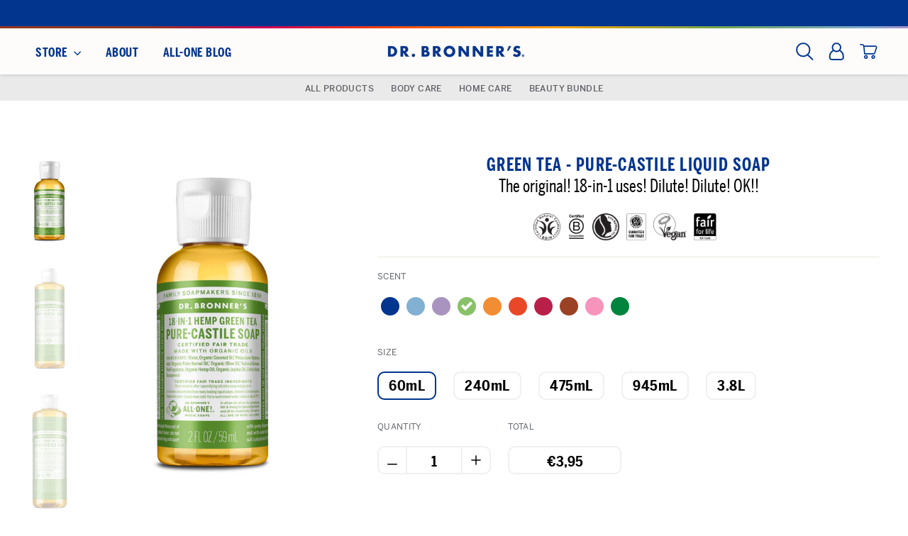

--- FILE ---
content_type: text/html; charset=utf-8
request_url: https://drbronner.ie/products/green-tea-pure-castile-liquid-soap
body_size: 34154
content:
<!doctype html>
<html class="no-js" lang="en">
  <head> 
    
        
    
    <script>
      function ensureNoTrailingSlash() {
        const { protocol, host, pathname, search, hash } = window.location;
      
        if (pathname !== '/' && pathname.endsWith('/')) {
          let newpathname = pathname;
          newpathname = newpathname.slice(0, -1);
          window.location.replace(protocol + '//' + host + newpathname + search + hash);
        }
      };
      ensureNoTrailingSlash();
    </script>
    

    
      <!-- Google Tag Manager -->
      <script>
        (function(w, d, s, l, i) {
          w[l] = w[l] || [];
          w[l].push({'gtm.start': new Date().getTime(), event: 'gtm.js'});
          var f = d.getElementsByTagName(s)[0],
            j = d.createElement(s),
            dl = l != 'dataLayer'
              ? '&l=' + l
              : '';
          j.async = true;
          j.src = 'https://www.googletagmanager.com/gtm.js?id=' + i + dl;
          f.parentNode.insertBefore(j, f);
        })(window, document, 'script', 'dataLayer', 'GTM-5X5NTF2');
      </script>
      <!-- End Google Tag Manager -->
    

    
    
    <meta charset="utf-8">
    <meta http-equiv="X-UA-Compatible" content="IE=edge,chrome=1">
    <meta name="viewport" content="width=device-width,initial-scale=1">
    <meta name="theme-color" content="#111111">

    

    <link rel="canonical" href="https://drbronner.ie/products/green-tea-pure-castile-liquid-soap"><link
        rel="shortcut icon"
        href="//drbronner.ie/cdn/shop/files/favicon_32x32.png?v=1613737976"
        type="image/png" />
<title>
  Green Tea - Pure-Castile Liquid Soap

&ndash; Dr. Bronner&#39;s Ireland

</title><meta name="description" content="Fresh and bright – our Green Tea Pure-Castile Liquid Soap is a perfect pick me up! Dr. Bronner’s soap is concentrated, biodegradable, versatile and effective. Made with organic and certified fair trade ingredients, packaged in a 100% post-consumer recycled bottle. All-One! Suggested Uses Dr. Bronner’s 18-in-1 Pure-Cast">


    
<meta property="og:site_name" content="Dr. Bronner&#39;s Ireland">
<meta property="og:url" content="https://drbronner.ie/products/green-tea-pure-castile-liquid-soap">
<meta property="og:title" content="Green Tea - Pure-Castile Liquid Soap">
<meta property="og:type" content="product">
<meta property="og:description" content="Fresh and bright – our Green Tea Pure-Castile Liquid Soap is a perfect pick me up! Dr. Bronner’s soap is concentrated, biodegradable, versatile and effective. Made with organic and certified fair trade ingredients, packaged in a 100% post-consumer recycled bottle. All-One! Suggested Uses Dr. Bronner’s 18-in-1 Pure-Cast"><meta property="og:price:amount" content="3,95">
  <meta property="og:price:currency" content="EUR"><meta property="og:image" content="http://drbronner.ie/cdn/shop/products/US-Liquid_Soap-2oz-Green_Tea_1200x630.jpg?v=1617193109"><meta property="og:image" content="http://drbronner.ie/cdn/shop/products/US-Liquid_Soap-8oz-Green_Tea_1200x630.jpg?v=1617193120"><meta property="og:image" content="http://drbronner.ie/cdn/shop/products/US-Liquid_Soap-16oz-Green_Tea_1200x630.jpg?v=1617193135">
<meta property="og:image:secure_url" content="https://drbronner.ie/cdn/shop/products/US-Liquid_Soap-2oz-Green_Tea_1200x630.jpg?v=1617193109"><meta property="og:image:secure_url" content="https://drbronner.ie/cdn/shop/products/US-Liquid_Soap-8oz-Green_Tea_1200x630.jpg?v=1617193120"><meta property="og:image:secure_url" content="https://drbronner.ie/cdn/shop/products/US-Liquid_Soap-16oz-Green_Tea_1200x630.jpg?v=1617193135">
<meta name="twitter:site" content="@">
<meta name="twitter:card" content="summary_large_image">
<meta name="twitter:title" content="Green Tea - Pure-Castile Liquid Soap">
<meta name="twitter:description" content="Fresh and bright – our Green Tea Pure-Castile Liquid Soap is a perfect pick me up! Dr. Bronner’s soap is concentrated, biodegradable, versatile and effective. Made with organic and certified fair trade ingredients, packaged in a 100% post-consumer recycled bottle. All-One! Suggested Uses Dr. Bronner’s 18-in-1 Pure-Cast">

    <style>
  @font-face {
  font-family: "Libre Franklin";
  font-weight: 400;
  font-style: normal;
  src: url("//drbronner.ie/cdn/fonts/libre_franklin/librefranklin_n4.a9b0508e1ffb743a0fd6d0614768959c54a27d86.woff2") format("woff2"),
       url("//drbronner.ie/cdn/fonts/libre_franklin/librefranklin_n4.948f6f27caf8552b1a9560176e3f14eeb2c6f202.woff") format("woff");
}

  @font-face {
  font-family: "Libre Franklin";
  font-weight: 400;
  font-style: normal;
  src: url("//drbronner.ie/cdn/fonts/libre_franklin/librefranklin_n4.a9b0508e1ffb743a0fd6d0614768959c54a27d86.woff2") format("woff2"),
       url("//drbronner.ie/cdn/fonts/libre_franklin/librefranklin_n4.948f6f27caf8552b1a9560176e3f14eeb2c6f202.woff") format("woff");
}


  @font-face {
  font-family: "Libre Franklin";
  font-weight: 700;
  font-style: normal;
  src: url("//drbronner.ie/cdn/fonts/libre_franklin/librefranklin_n7.6739620624550b8695d0cc23f92ffd46eb51c7a3.woff2") format("woff2"),
       url("//drbronner.ie/cdn/fonts/libre_franklin/librefranklin_n7.7cebc205621b23b061b803310af0ad39921ae57d.woff") format("woff");
}

  @font-face {
  font-family: "Libre Franklin";
  font-weight: 400;
  font-style: italic;
  src: url("//drbronner.ie/cdn/fonts/libre_franklin/librefranklin_i4.5cee60cade760b32c7b489f9d561e97341909d7c.woff2") format("woff2"),
       url("//drbronner.ie/cdn/fonts/libre_franklin/librefranklin_i4.2f9ee939c2cc82522dfb62e1a084861f9beeb411.woff") format("woff");
}

  @font-face {
  font-family: "Libre Franklin";
  font-weight: 700;
  font-style: italic;
  src: url("//drbronner.ie/cdn/fonts/libre_franklin/librefranklin_i7.5cd0952dea701f27d5d0eb294c01347335232ef2.woff2") format("woff2"),
       url("//drbronner.ie/cdn/fonts/libre_franklin/librefranklin_i7.41af936a1cd17668e4e060c6e0ad838ccf133ddd.woff") format("woff");
}

</style>


    <link href="//drbronner.ie/cdn/shop/t/6/assets/jquery-ui.css?v=69078163116176477281724168035" rel="stylesheet" type="text/css" media="all" />
    <link href="//drbronner.ie/cdn/shop/t/6/assets/theme.scss.css?v=89904858146106371741768496841" rel="stylesheet" type="text/css" media="all" />
    <link href="//drbronner.ie/cdn/shop/t/6/assets/do-vendor.css?v=94212738397556661851768496821" rel="stylesheet" type="text/css" media="all" />
    <link href="//drbronner.ie/cdn/shop/t/6/assets/digitaloperative.css?v=88975322190116607681768496829" rel="stylesheet" type="text/css" media="all" />
    
    
    
      <link href="//drbronner.ie/cdn/shop/t/6/assets/non-us-stores.css?v=58885366872258059491655145215" rel="stylesheet" type="text/css" media="all" />
    

    
    

    
      <meta name="facebook-domain-verification" content="4t8917ewwu1nf0ri0w7684h2ul25xv" />
    

    

    

    

    <script>
      document.documentElement.className = document.documentElement.className.replace('no-js', 'js');

      window.theme = window.theme || {};
      theme.strings = {
        addToCart: "Add to cart",
        soldOut:  "OUT OF STOCK" ,
        unavailable: "Unavailable",
        stockLabel: "[count] in stock",
        cartSavings: "You're saving [savings]",
        cartEmpty: "Your cart is currently empty.",
        cartTermsConfirmation: "You must agree with the terms and conditions of sales to check out"
      };
      theme.settings = {
        cartType: "drawer",
        moneyFormat: "€{{amount_with_comma_separator}}",
        quickView: false,
        themeVersion: "3.2.2"
      };
    </script>

    

    <script>window.performance && window.performance.mark && window.performance.mark('shopify.content_for_header.start');</script><meta name="google-site-verification" content="PXKnu_Tq8mQisyRROIzv-kKMXjlB_5fYaZ0U5ZK7244">
<meta name="facebook-domain-verification" content="kn5iewhz6a8d8rayz1bir5i3wml8ll">
<meta id="shopify-digital-wallet" name="shopify-digital-wallet" content="/13960216630/digital_wallets/dialog">
<meta name="shopify-checkout-api-token" content="69e4923f17d6522734edef3632839fbd">
<link rel="alternate" type="application/json+oembed" href="https://drbronner.ie/products/green-tea-pure-castile-liquid-soap.oembed">
<script async="async" src="/checkouts/internal/preloads.js?locale=en-IE"></script>
<link rel="preconnect" href="https://shop.app" crossorigin="anonymous">
<script async="async" src="https://shop.app/checkouts/internal/preloads.js?locale=en-IE&shop_id=13960216630" crossorigin="anonymous"></script>
<script id="apple-pay-shop-capabilities" type="application/json">{"shopId":13960216630,"countryCode":"IE","currencyCode":"EUR","merchantCapabilities":["supports3DS"],"merchantId":"gid:\/\/shopify\/Shop\/13960216630","merchantName":"Dr. Bronner's Ireland","requiredBillingContactFields":["postalAddress","email"],"requiredShippingContactFields":["postalAddress","email"],"shippingType":"shipping","supportedNetworks":["visa","maestro","masterCard","amex"],"total":{"type":"pending","label":"Dr. Bronner's Ireland","amount":"1.00"},"shopifyPaymentsEnabled":true,"supportsSubscriptions":true}</script>
<script id="shopify-features" type="application/json">{"accessToken":"69e4923f17d6522734edef3632839fbd","betas":["rich-media-storefront-analytics"],"domain":"drbronner.ie","predictiveSearch":true,"shopId":13960216630,"locale":"en"}</script>
<script>var Shopify = Shopify || {};
Shopify.shop = "drbronners-ireland.myshopify.com";
Shopify.locale = "en";
Shopify.currency = {"active":"EUR","rate":"1.0"};
Shopify.country = "IE";
Shopify.theme = {"name":"DO-Production (v2)","id":83528548406,"schema_name":"Motion","schema_version":"3.2.2","theme_store_id":null,"role":"main"};
Shopify.theme.handle = "null";
Shopify.theme.style = {"id":null,"handle":null};
Shopify.cdnHost = "drbronner.ie/cdn";
Shopify.routes = Shopify.routes || {};
Shopify.routes.root = "/";</script>
<script type="module">!function(o){(o.Shopify=o.Shopify||{}).modules=!0}(window);</script>
<script>!function(o){function n(){var o=[];function n(){o.push(Array.prototype.slice.apply(arguments))}return n.q=o,n}var t=o.Shopify=o.Shopify||{};t.loadFeatures=n(),t.autoloadFeatures=n()}(window);</script>
<script>
  window.ShopifyPay = window.ShopifyPay || {};
  window.ShopifyPay.apiHost = "shop.app\/pay";
  window.ShopifyPay.redirectState = null;
</script>
<script id="shop-js-analytics" type="application/json">{"pageType":"product"}</script>
<script defer="defer" async type="module" src="//drbronner.ie/cdn/shopifycloud/shop-js/modules/v2/client.init-shop-cart-sync_BApSsMSl.en.esm.js"></script>
<script defer="defer" async type="module" src="//drbronner.ie/cdn/shopifycloud/shop-js/modules/v2/chunk.common_CBoos6YZ.esm.js"></script>
<script type="module">
  await import("//drbronner.ie/cdn/shopifycloud/shop-js/modules/v2/client.init-shop-cart-sync_BApSsMSl.en.esm.js");
await import("//drbronner.ie/cdn/shopifycloud/shop-js/modules/v2/chunk.common_CBoos6YZ.esm.js");

  window.Shopify.SignInWithShop?.initShopCartSync?.({"fedCMEnabled":true,"windoidEnabled":true});

</script>
<script>
  window.Shopify = window.Shopify || {};
  if (!window.Shopify.featureAssets) window.Shopify.featureAssets = {};
  window.Shopify.featureAssets['shop-js'] = {"shop-cart-sync":["modules/v2/client.shop-cart-sync_DJczDl9f.en.esm.js","modules/v2/chunk.common_CBoos6YZ.esm.js"],"init-fed-cm":["modules/v2/client.init-fed-cm_BzwGC0Wi.en.esm.js","modules/v2/chunk.common_CBoos6YZ.esm.js"],"init-windoid":["modules/v2/client.init-windoid_BS26ThXS.en.esm.js","modules/v2/chunk.common_CBoos6YZ.esm.js"],"shop-cash-offers":["modules/v2/client.shop-cash-offers_DthCPNIO.en.esm.js","modules/v2/chunk.common_CBoos6YZ.esm.js","modules/v2/chunk.modal_Bu1hFZFC.esm.js"],"shop-button":["modules/v2/client.shop-button_D_JX508o.en.esm.js","modules/v2/chunk.common_CBoos6YZ.esm.js"],"init-shop-email-lookup-coordinator":["modules/v2/client.init-shop-email-lookup-coordinator_DFwWcvrS.en.esm.js","modules/v2/chunk.common_CBoos6YZ.esm.js"],"shop-toast-manager":["modules/v2/client.shop-toast-manager_tEhgP2F9.en.esm.js","modules/v2/chunk.common_CBoos6YZ.esm.js"],"shop-login-button":["modules/v2/client.shop-login-button_DwLgFT0K.en.esm.js","modules/v2/chunk.common_CBoos6YZ.esm.js","modules/v2/chunk.modal_Bu1hFZFC.esm.js"],"avatar":["modules/v2/client.avatar_BTnouDA3.en.esm.js"],"init-shop-cart-sync":["modules/v2/client.init-shop-cart-sync_BApSsMSl.en.esm.js","modules/v2/chunk.common_CBoos6YZ.esm.js"],"pay-button":["modules/v2/client.pay-button_BuNmcIr_.en.esm.js","modules/v2/chunk.common_CBoos6YZ.esm.js"],"init-shop-for-new-customer-accounts":["modules/v2/client.init-shop-for-new-customer-accounts_DrjXSI53.en.esm.js","modules/v2/client.shop-login-button_DwLgFT0K.en.esm.js","modules/v2/chunk.common_CBoos6YZ.esm.js","modules/v2/chunk.modal_Bu1hFZFC.esm.js"],"init-customer-accounts-sign-up":["modules/v2/client.init-customer-accounts-sign-up_TlVCiykN.en.esm.js","modules/v2/client.shop-login-button_DwLgFT0K.en.esm.js","modules/v2/chunk.common_CBoos6YZ.esm.js","modules/v2/chunk.modal_Bu1hFZFC.esm.js"],"shop-follow-button":["modules/v2/client.shop-follow-button_C5D3XtBb.en.esm.js","modules/v2/chunk.common_CBoos6YZ.esm.js","modules/v2/chunk.modal_Bu1hFZFC.esm.js"],"checkout-modal":["modules/v2/client.checkout-modal_8TC_1FUY.en.esm.js","modules/v2/chunk.common_CBoos6YZ.esm.js","modules/v2/chunk.modal_Bu1hFZFC.esm.js"],"init-customer-accounts":["modules/v2/client.init-customer-accounts_C0Oh2ljF.en.esm.js","modules/v2/client.shop-login-button_DwLgFT0K.en.esm.js","modules/v2/chunk.common_CBoos6YZ.esm.js","modules/v2/chunk.modal_Bu1hFZFC.esm.js"],"lead-capture":["modules/v2/client.lead-capture_Cq0gfm7I.en.esm.js","modules/v2/chunk.common_CBoos6YZ.esm.js","modules/v2/chunk.modal_Bu1hFZFC.esm.js"],"shop-login":["modules/v2/client.shop-login_BmtnoEUo.en.esm.js","modules/v2/chunk.common_CBoos6YZ.esm.js","modules/v2/chunk.modal_Bu1hFZFC.esm.js"],"payment-terms":["modules/v2/client.payment-terms_BHOWV7U_.en.esm.js","modules/v2/chunk.common_CBoos6YZ.esm.js","modules/v2/chunk.modal_Bu1hFZFC.esm.js"]};
</script>
<script>(function() {
  var isLoaded = false;
  function asyncLoad() {
    if (isLoaded) return;
    isLoaded = true;
    var urls = ["https:\/\/easygdpr.b-cdn.net\/v\/1553540745\/gdpr.min.js?shop=drbronners-ireland.myshopify.com","https:\/\/chimpstatic.com\/mcjs-connected\/js\/users\/74f8658dd07a5b57c8ed45f02\/ba7e949101e5cdf12288e62e1.js?shop=drbronners-ireland.myshopify.com","https:\/\/outsellapp.com\/app\/bundleTYPage.js?shop=drbronners-ireland.myshopify.com","https:\/\/amaicdn.com\/storelocator-prod\/setting\/drbronners-ireland-1739296865.js?shop=drbronners-ireland.myshopify.com","https:\/\/amaicdn.com\/storelocator-prod\/wtb\/drbronners-ireland-1739296866.js?shop=drbronners-ireland.myshopify.com","https:\/\/omnisnippet1.com\/platforms\/shopify.js?source=scriptTag\u0026v=2025-05-15T12\u0026shop=drbronners-ireland.myshopify.com","https:\/\/cdn.roseperl.com\/storelocator-prod\/assets\/js\/afthpage.js?shop=drbronners-ireland.myshopify.com"];
    for (var i = 0; i < urls.length; i++) {
      var s = document.createElement('script');
      s.type = 'text/javascript';
      s.async = true;
      s.src = urls[i];
      var x = document.getElementsByTagName('script')[0];
      x.parentNode.insertBefore(s, x);
    }
  };
  if(window.attachEvent) {
    window.attachEvent('onload', asyncLoad);
  } else {
    window.addEventListener('load', asyncLoad, false);
  }
})();</script>
<script id="__st">var __st={"a":13960216630,"offset":0,"reqid":"5c0a4b69-b18d-41af-9eb0-8da26b940246-1768905583","pageurl":"drbronner.ie\/products\/green-tea-pure-castile-liquid-soap","u":"a66b08305974","p":"product","rtyp":"product","rid":1985630076982};</script>
<script>window.ShopifyPaypalV4VisibilityTracking = true;</script>
<script id="captcha-bootstrap">!function(){'use strict';const t='contact',e='account',n='new_comment',o=[[t,t],['blogs',n],['comments',n],[t,'customer']],c=[[e,'customer_login'],[e,'guest_login'],[e,'recover_customer_password'],[e,'create_customer']],r=t=>t.map((([t,e])=>`form[action*='/${t}']:not([data-nocaptcha='true']) input[name='form_type'][value='${e}']`)).join(','),a=t=>()=>t?[...document.querySelectorAll(t)].map((t=>t.form)):[];function s(){const t=[...o],e=r(t);return a(e)}const i='password',u='form_key',d=['recaptcha-v3-token','g-recaptcha-response','h-captcha-response',i],f=()=>{try{return window.sessionStorage}catch{return}},m='__shopify_v',_=t=>t.elements[u];function p(t,e,n=!1){try{const o=window.sessionStorage,c=JSON.parse(o.getItem(e)),{data:r}=function(t){const{data:e,action:n}=t;return t[m]||n?{data:e,action:n}:{data:t,action:n}}(c);for(const[e,n]of Object.entries(r))t.elements[e]&&(t.elements[e].value=n);n&&o.removeItem(e)}catch(o){console.error('form repopulation failed',{error:o})}}const l='form_type',E='cptcha';function T(t){t.dataset[E]=!0}const w=window,h=w.document,L='Shopify',v='ce_forms',y='captcha';let A=!1;((t,e)=>{const n=(g='f06e6c50-85a8-45c8-87d0-21a2b65856fe',I='https://cdn.shopify.com/shopifycloud/storefront-forms-hcaptcha/ce_storefront_forms_captcha_hcaptcha.v1.5.2.iife.js',D={infoText:'Protected by hCaptcha',privacyText:'Privacy',termsText:'Terms'},(t,e,n)=>{const o=w[L][v],c=o.bindForm;if(c)return c(t,g,e,D).then(n);var r;o.q.push([[t,g,e,D],n]),r=I,A||(h.body.append(Object.assign(h.createElement('script'),{id:'captcha-provider',async:!0,src:r})),A=!0)});var g,I,D;w[L]=w[L]||{},w[L][v]=w[L][v]||{},w[L][v].q=[],w[L][y]=w[L][y]||{},w[L][y].protect=function(t,e){n(t,void 0,e),T(t)},Object.freeze(w[L][y]),function(t,e,n,w,h,L){const[v,y,A,g]=function(t,e,n){const i=e?o:[],u=t?c:[],d=[...i,...u],f=r(d),m=r(i),_=r(d.filter((([t,e])=>n.includes(e))));return[a(f),a(m),a(_),s()]}(w,h,L),I=t=>{const e=t.target;return e instanceof HTMLFormElement?e:e&&e.form},D=t=>v().includes(t);t.addEventListener('submit',(t=>{const e=I(t);if(!e)return;const n=D(e)&&!e.dataset.hcaptchaBound&&!e.dataset.recaptchaBound,o=_(e),c=g().includes(e)&&(!o||!o.value);(n||c)&&t.preventDefault(),c&&!n&&(function(t){try{if(!f())return;!function(t){const e=f();if(!e)return;const n=_(t);if(!n)return;const o=n.value;o&&e.removeItem(o)}(t);const e=Array.from(Array(32),(()=>Math.random().toString(36)[2])).join('');!function(t,e){_(t)||t.append(Object.assign(document.createElement('input'),{type:'hidden',name:u})),t.elements[u].value=e}(t,e),function(t,e){const n=f();if(!n)return;const o=[...t.querySelectorAll(`input[type='${i}']`)].map((({name:t})=>t)),c=[...d,...o],r={};for(const[a,s]of new FormData(t).entries())c.includes(a)||(r[a]=s);n.setItem(e,JSON.stringify({[m]:1,action:t.action,data:r}))}(t,e)}catch(e){console.error('failed to persist form',e)}}(e),e.submit())}));const S=(t,e)=>{t&&!t.dataset[E]&&(n(t,e.some((e=>e===t))),T(t))};for(const o of['focusin','change'])t.addEventListener(o,(t=>{const e=I(t);D(e)&&S(e,y())}));const B=e.get('form_key'),M=e.get(l),P=B&&M;t.addEventListener('DOMContentLoaded',(()=>{const t=y();if(P)for(const e of t)e.elements[l].value===M&&p(e,B);[...new Set([...A(),...v().filter((t=>'true'===t.dataset.shopifyCaptcha))])].forEach((e=>S(e,t)))}))}(h,new URLSearchParams(w.location.search),n,t,e,['guest_login'])})(!0,!0)}();</script>
<script integrity="sha256-4kQ18oKyAcykRKYeNunJcIwy7WH5gtpwJnB7kiuLZ1E=" data-source-attribution="shopify.loadfeatures" defer="defer" src="//drbronner.ie/cdn/shopifycloud/storefront/assets/storefront/load_feature-a0a9edcb.js" crossorigin="anonymous"></script>
<script crossorigin="anonymous" defer="defer" src="//drbronner.ie/cdn/shopifycloud/storefront/assets/shopify_pay/storefront-65b4c6d7.js?v=20250812"></script>
<script data-source-attribution="shopify.dynamic_checkout.dynamic.init">var Shopify=Shopify||{};Shopify.PaymentButton=Shopify.PaymentButton||{isStorefrontPortableWallets:!0,init:function(){window.Shopify.PaymentButton.init=function(){};var t=document.createElement("script");t.src="https://drbronner.ie/cdn/shopifycloud/portable-wallets/latest/portable-wallets.en.js",t.type="module",document.head.appendChild(t)}};
</script>
<script data-source-attribution="shopify.dynamic_checkout.buyer_consent">
  function portableWalletsHideBuyerConsent(e){var t=document.getElementById("shopify-buyer-consent"),n=document.getElementById("shopify-subscription-policy-button");t&&n&&(t.classList.add("hidden"),t.setAttribute("aria-hidden","true"),n.removeEventListener("click",e))}function portableWalletsShowBuyerConsent(e){var t=document.getElementById("shopify-buyer-consent"),n=document.getElementById("shopify-subscription-policy-button");t&&n&&(t.classList.remove("hidden"),t.removeAttribute("aria-hidden"),n.addEventListener("click",e))}window.Shopify?.PaymentButton&&(window.Shopify.PaymentButton.hideBuyerConsent=portableWalletsHideBuyerConsent,window.Shopify.PaymentButton.showBuyerConsent=portableWalletsShowBuyerConsent);
</script>
<script data-source-attribution="shopify.dynamic_checkout.cart.bootstrap">document.addEventListener("DOMContentLoaded",(function(){function t(){return document.querySelector("shopify-accelerated-checkout-cart, shopify-accelerated-checkout")}if(t())Shopify.PaymentButton.init();else{new MutationObserver((function(e,n){t()&&(Shopify.PaymentButton.init(),n.disconnect())})).observe(document.body,{childList:!0,subtree:!0})}}));
</script>
<link id="shopify-accelerated-checkout-styles" rel="stylesheet" media="screen" href="https://drbronner.ie/cdn/shopifycloud/portable-wallets/latest/accelerated-checkout-backwards-compat.css" crossorigin="anonymous">
<style id="shopify-accelerated-checkout-cart">
        #shopify-buyer-consent {
  margin-top: 1em;
  display: inline-block;
  width: 100%;
}

#shopify-buyer-consent.hidden {
  display: none;
}

#shopify-subscription-policy-button {
  background: none;
  border: none;
  padding: 0;
  text-decoration: underline;
  font-size: inherit;
  cursor: pointer;
}

#shopify-subscription-policy-button::before {
  box-shadow: none;
}

      </style>
<link rel="stylesheet" media="screen" href="//drbronner.ie/cdn/shop/t/6/compiled_assets/styles.css?v=3123">
<script>window.performance && window.performance.mark && window.performance.mark('shopify.content_for_header.end');</script>
    <!--[if lt IE 9]>
<script src="//cdnjs.cloudflare.com/ajax/libs/html5shiv/3.7.2/html5shiv.min.js" type="text/javascript"></script>
<![endif]-->
<!--[if (lte IE 9) ]><script src="//drbronner.ie/cdn/shop/t/6/assets/match-media.min.js?v=159635276924582161481607057648" type="text/javascript"></script><![endif]-->


    <script src="//ajax.googleapis.com/ajax/libs/jquery/3.6.0/jquery.min.js" type="text/javascript"></script>
    
    <script src="" defer="defer"></script>
    <script src="https://code.jquery.com/ui/1.13.1/jquery-ui.min.js"></script>

    
  <script src="//drbronner.ie/cdn/shop/t/6/assets/vendor.js" defer="defer"></script>



    

    
  <script src="//drbronner.ie/cdn/shop/t/6/assets/theme.js?v=63947480102979028741768496836" defer="defer"></script>




    
      
  

    

    

    
      <script type="text/javascript">
        try {
          window.EasyGdprSettings = "{\"cookie_banner\":true,\"cookie_banner_cookiename\":\"\",\"cookie_banner_settings\":{\"banner_color\":{\"hexcode\":\"#ffffff\",\"opacity\":1},\"button_text_color\":{\"hexcode\":\"#ffffff\",\"opacity\":1},\"show_cookie_icon\":false,\"banner_text_color\":{\"hexcode\":\"#000000\",\"opacity\":1},\"button_color\":{\"hexcode\":\"#00307e\",\"opacity\":1}},\"current_theme\":\"other\",\"custom_button_position\":\"\",\"eg_display\":[\"login\",\"account\"],\"enabled\":true,\"texts\":{}}";
        } catch (error) {}
      </script>
    

  



    

    

    
      
    
    
  

   <script src="https://cdn.shopify.com/extensions/38a51509-5508-48e6-9854-6b4597cb852d/outsell-cross-sell-upsell-58/assets/bundle.js" type="text/javascript" defer="defer"></script>
<link href="https://monorail-edge.shopifysvc.com" rel="dns-prefetch">
<script>(function(){if ("sendBeacon" in navigator && "performance" in window) {try {var session_token_from_headers = performance.getEntriesByType('navigation')[0].serverTiming.find(x => x.name == '_s').description;} catch {var session_token_from_headers = undefined;}var session_cookie_matches = document.cookie.match(/_shopify_s=([^;]*)/);var session_token_from_cookie = session_cookie_matches && session_cookie_matches.length === 2 ? session_cookie_matches[1] : "";var session_token = session_token_from_headers || session_token_from_cookie || "";function handle_abandonment_event(e) {var entries = performance.getEntries().filter(function(entry) {return /monorail-edge.shopifysvc.com/.test(entry.name);});if (!window.abandonment_tracked && entries.length === 0) {window.abandonment_tracked = true;var currentMs = Date.now();var navigation_start = performance.timing.navigationStart;var payload = {shop_id: 13960216630,url: window.location.href,navigation_start,duration: currentMs - navigation_start,session_token,page_type: "product"};window.navigator.sendBeacon("https://monorail-edge.shopifysvc.com/v1/produce", JSON.stringify({schema_id: "online_store_buyer_site_abandonment/1.1",payload: payload,metadata: {event_created_at_ms: currentMs,event_sent_at_ms: currentMs}}));}}window.addEventListener('pagehide', handle_abandonment_event);}}());</script>
<script id="web-pixels-manager-setup">(function e(e,d,r,n,o){if(void 0===o&&(o={}),!Boolean(null===(a=null===(i=window.Shopify)||void 0===i?void 0:i.analytics)||void 0===a?void 0:a.replayQueue)){var i,a;window.Shopify=window.Shopify||{};var t=window.Shopify;t.analytics=t.analytics||{};var s=t.analytics;s.replayQueue=[],s.publish=function(e,d,r){return s.replayQueue.push([e,d,r]),!0};try{self.performance.mark("wpm:start")}catch(e){}var l=function(){var e={modern:/Edge?\/(1{2}[4-9]|1[2-9]\d|[2-9]\d{2}|\d{4,})\.\d+(\.\d+|)|Firefox\/(1{2}[4-9]|1[2-9]\d|[2-9]\d{2}|\d{4,})\.\d+(\.\d+|)|Chrom(ium|e)\/(9{2}|\d{3,})\.\d+(\.\d+|)|(Maci|X1{2}).+ Version\/(15\.\d+|(1[6-9]|[2-9]\d|\d{3,})\.\d+)([,.]\d+|)( \(\w+\)|)( Mobile\/\w+|) Safari\/|Chrome.+OPR\/(9{2}|\d{3,})\.\d+\.\d+|(CPU[ +]OS|iPhone[ +]OS|CPU[ +]iPhone|CPU IPhone OS|CPU iPad OS)[ +]+(15[._]\d+|(1[6-9]|[2-9]\d|\d{3,})[._]\d+)([._]\d+|)|Android:?[ /-](13[3-9]|1[4-9]\d|[2-9]\d{2}|\d{4,})(\.\d+|)(\.\d+|)|Android.+Firefox\/(13[5-9]|1[4-9]\d|[2-9]\d{2}|\d{4,})\.\d+(\.\d+|)|Android.+Chrom(ium|e)\/(13[3-9]|1[4-9]\d|[2-9]\d{2}|\d{4,})\.\d+(\.\d+|)|SamsungBrowser\/([2-9]\d|\d{3,})\.\d+/,legacy:/Edge?\/(1[6-9]|[2-9]\d|\d{3,})\.\d+(\.\d+|)|Firefox\/(5[4-9]|[6-9]\d|\d{3,})\.\d+(\.\d+|)|Chrom(ium|e)\/(5[1-9]|[6-9]\d|\d{3,})\.\d+(\.\d+|)([\d.]+$|.*Safari\/(?![\d.]+ Edge\/[\d.]+$))|(Maci|X1{2}).+ Version\/(10\.\d+|(1[1-9]|[2-9]\d|\d{3,})\.\d+)([,.]\d+|)( \(\w+\)|)( Mobile\/\w+|) Safari\/|Chrome.+OPR\/(3[89]|[4-9]\d|\d{3,})\.\d+\.\d+|(CPU[ +]OS|iPhone[ +]OS|CPU[ +]iPhone|CPU IPhone OS|CPU iPad OS)[ +]+(10[._]\d+|(1[1-9]|[2-9]\d|\d{3,})[._]\d+)([._]\d+|)|Android:?[ /-](13[3-9]|1[4-9]\d|[2-9]\d{2}|\d{4,})(\.\d+|)(\.\d+|)|Mobile Safari.+OPR\/([89]\d|\d{3,})\.\d+\.\d+|Android.+Firefox\/(13[5-9]|1[4-9]\d|[2-9]\d{2}|\d{4,})\.\d+(\.\d+|)|Android.+Chrom(ium|e)\/(13[3-9]|1[4-9]\d|[2-9]\d{2}|\d{4,})\.\d+(\.\d+|)|Android.+(UC? ?Browser|UCWEB|U3)[ /]?(15\.([5-9]|\d{2,})|(1[6-9]|[2-9]\d|\d{3,})\.\d+)\.\d+|SamsungBrowser\/(5\.\d+|([6-9]|\d{2,})\.\d+)|Android.+MQ{2}Browser\/(14(\.(9|\d{2,})|)|(1[5-9]|[2-9]\d|\d{3,})(\.\d+|))(\.\d+|)|K[Aa][Ii]OS\/(3\.\d+|([4-9]|\d{2,})\.\d+)(\.\d+|)/},d=e.modern,r=e.legacy,n=navigator.userAgent;return n.match(d)?"modern":n.match(r)?"legacy":"unknown"}(),u="modern"===l?"modern":"legacy",c=(null!=n?n:{modern:"",legacy:""})[u],f=function(e){return[e.baseUrl,"/wpm","/b",e.hashVersion,"modern"===e.buildTarget?"m":"l",".js"].join("")}({baseUrl:d,hashVersion:r,buildTarget:u}),m=function(e){var d=e.version,r=e.bundleTarget,n=e.surface,o=e.pageUrl,i=e.monorailEndpoint;return{emit:function(e){var a=e.status,t=e.errorMsg,s=(new Date).getTime(),l=JSON.stringify({metadata:{event_sent_at_ms:s},events:[{schema_id:"web_pixels_manager_load/3.1",payload:{version:d,bundle_target:r,page_url:o,status:a,surface:n,error_msg:t},metadata:{event_created_at_ms:s}}]});if(!i)return console&&console.warn&&console.warn("[Web Pixels Manager] No Monorail endpoint provided, skipping logging."),!1;try{return self.navigator.sendBeacon.bind(self.navigator)(i,l)}catch(e){}var u=new XMLHttpRequest;try{return u.open("POST",i,!0),u.setRequestHeader("Content-Type","text/plain"),u.send(l),!0}catch(e){return console&&console.warn&&console.warn("[Web Pixels Manager] Got an unhandled error while logging to Monorail."),!1}}}}({version:r,bundleTarget:l,surface:e.surface,pageUrl:self.location.href,monorailEndpoint:e.monorailEndpoint});try{o.browserTarget=l,function(e){var d=e.src,r=e.async,n=void 0===r||r,o=e.onload,i=e.onerror,a=e.sri,t=e.scriptDataAttributes,s=void 0===t?{}:t,l=document.createElement("script"),u=document.querySelector("head"),c=document.querySelector("body");if(l.async=n,l.src=d,a&&(l.integrity=a,l.crossOrigin="anonymous"),s)for(var f in s)if(Object.prototype.hasOwnProperty.call(s,f))try{l.dataset[f]=s[f]}catch(e){}if(o&&l.addEventListener("load",o),i&&l.addEventListener("error",i),u)u.appendChild(l);else{if(!c)throw new Error("Did not find a head or body element to append the script");c.appendChild(l)}}({src:f,async:!0,onload:function(){if(!function(){var e,d;return Boolean(null===(d=null===(e=window.Shopify)||void 0===e?void 0:e.analytics)||void 0===d?void 0:d.initialized)}()){var d=window.webPixelsManager.init(e)||void 0;if(d){var r=window.Shopify.analytics;r.replayQueue.forEach((function(e){var r=e[0],n=e[1],o=e[2];d.publishCustomEvent(r,n,o)})),r.replayQueue=[],r.publish=d.publishCustomEvent,r.visitor=d.visitor,r.initialized=!0}}},onerror:function(){return m.emit({status:"failed",errorMsg:"".concat(f," has failed to load")})},sri:function(e){var d=/^sha384-[A-Za-z0-9+/=]+$/;return"string"==typeof e&&d.test(e)}(c)?c:"",scriptDataAttributes:o}),m.emit({status:"loading"})}catch(e){m.emit({status:"failed",errorMsg:(null==e?void 0:e.message)||"Unknown error"})}}})({shopId: 13960216630,storefrontBaseUrl: "https://drbronner.ie",extensionsBaseUrl: "https://extensions.shopifycdn.com/cdn/shopifycloud/web-pixels-manager",monorailEndpoint: "https://monorail-edge.shopifysvc.com/unstable/produce_batch",surface: "storefront-renderer",enabledBetaFlags: ["2dca8a86"],webPixelsConfigList: [{"id":"1995374971","configuration":"{\"apiURL\":\"https:\/\/api.omnisend.com\",\"appURL\":\"https:\/\/app.omnisend.com\",\"brandID\":\"6078163b8a48f70785838d1b\",\"trackingURL\":\"https:\/\/wt.omnisendlink.com\"}","eventPayloadVersion":"v1","runtimeContext":"STRICT","scriptVersion":"aa9feb15e63a302383aa48b053211bbb","type":"APP","apiClientId":186001,"privacyPurposes":["ANALYTICS","MARKETING","SALE_OF_DATA"],"dataSharingAdjustments":{"protectedCustomerApprovalScopes":["read_customer_address","read_customer_email","read_customer_name","read_customer_personal_data","read_customer_phone"]}},{"id":"1130430799","configuration":"{\"config\":\"{\\\"pixel_id\\\":\\\"GT-PJ7PSZM\\\",\\\"target_country\\\":\\\"IE\\\",\\\"gtag_events\\\":[{\\\"type\\\":\\\"purchase\\\",\\\"action_label\\\":\\\"MC-SXMX7HLL6W\\\"},{\\\"type\\\":\\\"page_view\\\",\\\"action_label\\\":\\\"MC-SXMX7HLL6W\\\"},{\\\"type\\\":\\\"view_item\\\",\\\"action_label\\\":\\\"MC-SXMX7HLL6W\\\"}],\\\"enable_monitoring_mode\\\":false}\"}","eventPayloadVersion":"v1","runtimeContext":"OPEN","scriptVersion":"b2a88bafab3e21179ed38636efcd8a93","type":"APP","apiClientId":1780363,"privacyPurposes":[],"dataSharingAdjustments":{"protectedCustomerApprovalScopes":["read_customer_address","read_customer_email","read_customer_name","read_customer_personal_data","read_customer_phone"]}},{"id":"440074575","configuration":"{\"pixel_id\":\"1208629656448695\",\"pixel_type\":\"facebook_pixel\",\"metaapp_system_user_token\":\"-\"}","eventPayloadVersion":"v1","runtimeContext":"OPEN","scriptVersion":"ca16bc87fe92b6042fbaa3acc2fbdaa6","type":"APP","apiClientId":2329312,"privacyPurposes":["ANALYTICS","MARKETING","SALE_OF_DATA"],"dataSharingAdjustments":{"protectedCustomerApprovalScopes":["read_customer_address","read_customer_email","read_customer_name","read_customer_personal_data","read_customer_phone"]}},{"id":"195559803","eventPayloadVersion":"v1","runtimeContext":"LAX","scriptVersion":"1","type":"CUSTOM","privacyPurposes":["ANALYTICS"],"name":"Google Analytics tag (migrated)"},{"id":"shopify-app-pixel","configuration":"{}","eventPayloadVersion":"v1","runtimeContext":"STRICT","scriptVersion":"0450","apiClientId":"shopify-pixel","type":"APP","privacyPurposes":["ANALYTICS","MARKETING"]},{"id":"shopify-custom-pixel","eventPayloadVersion":"v1","runtimeContext":"LAX","scriptVersion":"0450","apiClientId":"shopify-pixel","type":"CUSTOM","privacyPurposes":["ANALYTICS","MARKETING"]}],isMerchantRequest: false,initData: {"shop":{"name":"Dr. Bronner's Ireland","paymentSettings":{"currencyCode":"EUR"},"myshopifyDomain":"drbronners-ireland.myshopify.com","countryCode":"IE","storefrontUrl":"https:\/\/drbronner.ie"},"customer":null,"cart":null,"checkout":null,"productVariants":[{"price":{"amount":3.95,"currencyCode":"EUR"},"product":{"title":"Green Tea - Pure-Castile Liquid Soap","vendor":"drbronnerstore","id":"1985630076982","untranslatedTitle":"Green Tea - Pure-Castile Liquid Soap","url":"\/products\/green-tea-pure-castile-liquid-soap","type":""},"id":"19575141924918","image":{"src":"\/\/drbronner.ie\/cdn\/shop\/products\/US-Liquid_Soap-2oz-Green_Tea.jpg?v=1617193109"},"sku":"40260A","title":"60mL","untranslatedTitle":"60mL"},{"price":{"amount":10.95,"currencyCode":"EUR"},"product":{"title":"Green Tea - Pure-Castile Liquid Soap","vendor":"drbronnerstore","id":"1985630076982","untranslatedTitle":"Green Tea - Pure-Castile Liquid Soap","url":"\/products\/green-tea-pure-castile-liquid-soap","type":""},"id":"19575141957686","image":{"src":"\/\/drbronner.ie\/cdn\/shop\/products\/US-Liquid_Soap-8oz-Green_Tea.jpg?v=1617193120"},"sku":"40261A","title":"240mL","untranslatedTitle":"240mL"},{"price":{"amount":15.95,"currencyCode":"EUR"},"product":{"title":"Green Tea - Pure-Castile Liquid Soap","vendor":"drbronnerstore","id":"1985630076982","untranslatedTitle":"Green Tea - Pure-Castile Liquid Soap","url":"\/products\/green-tea-pure-castile-liquid-soap","type":""},"id":"19575141990454","image":{"src":"\/\/drbronner.ie\/cdn\/shop\/products\/US-Liquid_Soap-16oz-Green_Tea.jpg?v=1617193135"},"sku":"40262A","title":"475mL","untranslatedTitle":"475mL"},{"price":{"amount":24.95,"currencyCode":"EUR"},"product":{"title":"Green Tea - Pure-Castile Liquid Soap","vendor":"drbronnerstore","id":"1985630076982","untranslatedTitle":"Green Tea - Pure-Castile Liquid Soap","url":"\/products\/green-tea-pure-castile-liquid-soap","type":""},"id":"19575142023222","image":{"src":"\/\/drbronner.ie\/cdn\/shop\/products\/US-Liquid_Soap-32oz-Green_Tea.jpg?v=1617193146"},"sku":"40263A","title":"945mL","untranslatedTitle":"945mL"},{"price":{"amount":83.95,"currencyCode":"EUR"},"product":{"title":"Green Tea - Pure-Castile Liquid Soap","vendor":"drbronnerstore","id":"1985630076982","untranslatedTitle":"Green Tea - Pure-Castile Liquid Soap","url":"\/products\/green-tea-pure-castile-liquid-soap","type":""},"id":"19575142055990","image":{"src":"\/\/drbronner.ie\/cdn\/shop\/products\/US-Liquid_Soap-128oz-Green_Tea.jpg?v=1617193158"},"sku":"40062A","title":"3.8L","untranslatedTitle":"3.8L"}],"purchasingCompany":null},},"https://drbronner.ie/cdn","fcfee988w5aeb613cpc8e4bc33m6693e112",{"modern":"","legacy":""},{"shopId":"13960216630","storefrontBaseUrl":"https:\/\/drbronner.ie","extensionBaseUrl":"https:\/\/extensions.shopifycdn.com\/cdn\/shopifycloud\/web-pixels-manager","surface":"storefront-renderer","enabledBetaFlags":"[\"2dca8a86\"]","isMerchantRequest":"false","hashVersion":"fcfee988w5aeb613cpc8e4bc33m6693e112","publish":"custom","events":"[[\"page_viewed\",{}],[\"product_viewed\",{\"productVariant\":{\"price\":{\"amount\":3.95,\"currencyCode\":\"EUR\"},\"product\":{\"title\":\"Green Tea - Pure-Castile Liquid Soap\",\"vendor\":\"drbronnerstore\",\"id\":\"1985630076982\",\"untranslatedTitle\":\"Green Tea - Pure-Castile Liquid Soap\",\"url\":\"\/products\/green-tea-pure-castile-liquid-soap\",\"type\":\"\"},\"id\":\"19575141924918\",\"image\":{\"src\":\"\/\/drbronner.ie\/cdn\/shop\/products\/US-Liquid_Soap-2oz-Green_Tea.jpg?v=1617193109\"},\"sku\":\"40260A\",\"title\":\"60mL\",\"untranslatedTitle\":\"60mL\"}}]]"});</script><script>
  window.ShopifyAnalytics = window.ShopifyAnalytics || {};
  window.ShopifyAnalytics.meta = window.ShopifyAnalytics.meta || {};
  window.ShopifyAnalytics.meta.currency = 'EUR';
  var meta = {"product":{"id":1985630076982,"gid":"gid:\/\/shopify\/Product\/1985630076982","vendor":"drbronnerstore","type":"","handle":"green-tea-pure-castile-liquid-soap","variants":[{"id":19575141924918,"price":395,"name":"Green Tea - Pure-Castile Liquid Soap - 60mL","public_title":"60mL","sku":"40260A"},{"id":19575141957686,"price":1095,"name":"Green Tea - Pure-Castile Liquid Soap - 240mL","public_title":"240mL","sku":"40261A"},{"id":19575141990454,"price":1595,"name":"Green Tea - Pure-Castile Liquid Soap - 475mL","public_title":"475mL","sku":"40262A"},{"id":19575142023222,"price":2495,"name":"Green Tea - Pure-Castile Liquid Soap - 945mL","public_title":"945mL","sku":"40263A"},{"id":19575142055990,"price":8395,"name":"Green Tea - Pure-Castile Liquid Soap - 3.8L","public_title":"3.8L","sku":"40062A"}],"remote":false},"page":{"pageType":"product","resourceType":"product","resourceId":1985630076982,"requestId":"5c0a4b69-b18d-41af-9eb0-8da26b940246-1768905583"}};
  for (var attr in meta) {
    window.ShopifyAnalytics.meta[attr] = meta[attr];
  }
</script>
<script class="analytics">
  (function () {
    var customDocumentWrite = function(content) {
      var jquery = null;

      if (window.jQuery) {
        jquery = window.jQuery;
      } else if (window.Checkout && window.Checkout.$) {
        jquery = window.Checkout.$;
      }

      if (jquery) {
        jquery('body').append(content);
      }
    };

    var hasLoggedConversion = function(token) {
      if (token) {
        return document.cookie.indexOf('loggedConversion=' + token) !== -1;
      }
      return false;
    }

    var setCookieIfConversion = function(token) {
      if (token) {
        var twoMonthsFromNow = new Date(Date.now());
        twoMonthsFromNow.setMonth(twoMonthsFromNow.getMonth() + 2);

        document.cookie = 'loggedConversion=' + token + '; expires=' + twoMonthsFromNow;
      }
    }

    var trekkie = window.ShopifyAnalytics.lib = window.trekkie = window.trekkie || [];
    if (trekkie.integrations) {
      return;
    }
    trekkie.methods = [
      'identify',
      'page',
      'ready',
      'track',
      'trackForm',
      'trackLink'
    ];
    trekkie.factory = function(method) {
      return function() {
        var args = Array.prototype.slice.call(arguments);
        args.unshift(method);
        trekkie.push(args);
        return trekkie;
      };
    };
    for (var i = 0; i < trekkie.methods.length; i++) {
      var key = trekkie.methods[i];
      trekkie[key] = trekkie.factory(key);
    }
    trekkie.load = function(config) {
      trekkie.config = config || {};
      trekkie.config.initialDocumentCookie = document.cookie;
      var first = document.getElementsByTagName('script')[0];
      var script = document.createElement('script');
      script.type = 'text/javascript';
      script.onerror = function(e) {
        var scriptFallback = document.createElement('script');
        scriptFallback.type = 'text/javascript';
        scriptFallback.onerror = function(error) {
                var Monorail = {
      produce: function produce(monorailDomain, schemaId, payload) {
        var currentMs = new Date().getTime();
        var event = {
          schema_id: schemaId,
          payload: payload,
          metadata: {
            event_created_at_ms: currentMs,
            event_sent_at_ms: currentMs
          }
        };
        return Monorail.sendRequest("https://" + monorailDomain + "/v1/produce", JSON.stringify(event));
      },
      sendRequest: function sendRequest(endpointUrl, payload) {
        // Try the sendBeacon API
        if (window && window.navigator && typeof window.navigator.sendBeacon === 'function' && typeof window.Blob === 'function' && !Monorail.isIos12()) {
          var blobData = new window.Blob([payload], {
            type: 'text/plain'
          });

          if (window.navigator.sendBeacon(endpointUrl, blobData)) {
            return true;
          } // sendBeacon was not successful

        } // XHR beacon

        var xhr = new XMLHttpRequest();

        try {
          xhr.open('POST', endpointUrl);
          xhr.setRequestHeader('Content-Type', 'text/plain');
          xhr.send(payload);
        } catch (e) {
          console.log(e);
        }

        return false;
      },
      isIos12: function isIos12() {
        return window.navigator.userAgent.lastIndexOf('iPhone; CPU iPhone OS 12_') !== -1 || window.navigator.userAgent.lastIndexOf('iPad; CPU OS 12_') !== -1;
      }
    };
    Monorail.produce('monorail-edge.shopifysvc.com',
      'trekkie_storefront_load_errors/1.1',
      {shop_id: 13960216630,
      theme_id: 83528548406,
      app_name: "storefront",
      context_url: window.location.href,
      source_url: "//drbronner.ie/cdn/s/trekkie.storefront.cd680fe47e6c39ca5d5df5f0a32d569bc48c0f27.min.js"});

        };
        scriptFallback.async = true;
        scriptFallback.src = '//drbronner.ie/cdn/s/trekkie.storefront.cd680fe47e6c39ca5d5df5f0a32d569bc48c0f27.min.js';
        first.parentNode.insertBefore(scriptFallback, first);
      };
      script.async = true;
      script.src = '//drbronner.ie/cdn/s/trekkie.storefront.cd680fe47e6c39ca5d5df5f0a32d569bc48c0f27.min.js';
      first.parentNode.insertBefore(script, first);
    };
    trekkie.load(
      {"Trekkie":{"appName":"storefront","development":false,"defaultAttributes":{"shopId":13960216630,"isMerchantRequest":null,"themeId":83528548406,"themeCityHash":"2834530731139773547","contentLanguage":"en","currency":"EUR"},"isServerSideCookieWritingEnabled":true,"monorailRegion":"shop_domain","enabledBetaFlags":["65f19447"]},"Session Attribution":{},"S2S":{"facebookCapiEnabled":true,"source":"trekkie-storefront-renderer","apiClientId":580111}}
    );

    var loaded = false;
    trekkie.ready(function() {
      if (loaded) return;
      loaded = true;

      window.ShopifyAnalytics.lib = window.trekkie;

      var originalDocumentWrite = document.write;
      document.write = customDocumentWrite;
      try { window.ShopifyAnalytics.merchantGoogleAnalytics.call(this); } catch(error) {};
      document.write = originalDocumentWrite;

      window.ShopifyAnalytics.lib.page(null,{"pageType":"product","resourceType":"product","resourceId":1985630076982,"requestId":"5c0a4b69-b18d-41af-9eb0-8da26b940246-1768905583","shopifyEmitted":true});

      var match = window.location.pathname.match(/checkouts\/(.+)\/(thank_you|post_purchase)/)
      var token = match? match[1]: undefined;
      if (!hasLoggedConversion(token)) {
        setCookieIfConversion(token);
        window.ShopifyAnalytics.lib.track("Viewed Product",{"currency":"EUR","variantId":19575141924918,"productId":1985630076982,"productGid":"gid:\/\/shopify\/Product\/1985630076982","name":"Green Tea - Pure-Castile Liquid Soap - 60mL","price":"3.95","sku":"40260A","brand":"drbronnerstore","variant":"60mL","category":"","nonInteraction":true,"remote":false},undefined,undefined,{"shopifyEmitted":true});
      window.ShopifyAnalytics.lib.track("monorail:\/\/trekkie_storefront_viewed_product\/1.1",{"currency":"EUR","variantId":19575141924918,"productId":1985630076982,"productGid":"gid:\/\/shopify\/Product\/1985630076982","name":"Green Tea - Pure-Castile Liquid Soap - 60mL","price":"3.95","sku":"40260A","brand":"drbronnerstore","variant":"60mL","category":"","nonInteraction":true,"remote":false,"referer":"https:\/\/drbronner.ie\/products\/green-tea-pure-castile-liquid-soap"});
      }
    });


        var eventsListenerScript = document.createElement('script');
        eventsListenerScript.async = true;
        eventsListenerScript.src = "//drbronner.ie/cdn/shopifycloud/storefront/assets/shop_events_listener-3da45d37.js";
        document.getElementsByTagName('head')[0].appendChild(eventsListenerScript);

})();</script>
  <script>
  if (!window.ga || (window.ga && typeof window.ga !== 'function')) {
    window.ga = function ga() {
      (window.ga.q = window.ga.q || []).push(arguments);
      if (window.Shopify && window.Shopify.analytics && typeof window.Shopify.analytics.publish === 'function') {
        window.Shopify.analytics.publish("ga_stub_called", {}, {sendTo: "google_osp_migration"});
      }
      console.error("Shopify's Google Analytics stub called with:", Array.from(arguments), "\nSee https://help.shopify.com/manual/promoting-marketing/pixels/pixel-migration#google for more information.");
    };
    if (window.Shopify && window.Shopify.analytics && typeof window.Shopify.analytics.publish === 'function') {
      window.Shopify.analytics.publish("ga_stub_initialized", {}, {sendTo: "google_osp_migration"});
    }
  }
</script>
<script
  defer
  src="https://drbronner.ie/cdn/shopifycloud/perf-kit/shopify-perf-kit-3.0.4.min.js"
  data-application="storefront-renderer"
  data-shop-id="13960216630"
  data-render-region="gcp-us-east1"
  data-page-type="product"
  data-theme-instance-id="83528548406"
  data-theme-name="Motion"
  data-theme-version="3.2.2"
  data-monorail-region="shop_domain"
  data-resource-timing-sampling-rate="10"
  data-shs="true"
  data-shs-beacon="true"
  data-shs-export-with-fetch="true"
  data-shs-logs-sample-rate="1"
  data-shs-beacon-endpoint="https://drbronner.ie/api/collect"
></script>
</head>

  <body
    
    class="product template-product
      
      "
    data-transitions="true">
    
    

    



    

    
      <script type="text/javascript">
        window.setTimeout(function() { document.body.className += " loaded"; }, 25);
      </script>
    

    

    <a class="in-page-link visually-hidden skip-link" href="#MainContent">Skip to content</a>

    <div id="PageContainer" class="page-container">
      <div class="transition-body">
        

        

        
          <div id="shopify-section-header" class="shopify-section main-header">



<div id="NavDrawer" class="drawer drawer--left">

  <div class="drawer__inner">

    <ul class="mobile-nav mobile-nav--primary" aria-label="Primary">
      


        <li class="mobile-nav__item appear-animation appear-delay-2">
          
            <div class="mobile-nav__has-sublist">
              
                <button type="button" class="mobile-nav__link--button collapsible-trigger collapsible--auto-height" aria-controls="Linklist-store">
                  <span class="mobile-nav__faux-link">STORE</span>
                  <div class="mobile-nav__toggle">
                    <span>
                      <span class="collapsible-trigger__icon collapsible-trigger__icon--open" role="presentation">
  <svg aria-hidden="true" focusable="false" role="presentation" class="icon icon--wide icon-chevron-down" viewBox="0 0 28 16"><path d="M1.57 1.59l12.76 12.77L27.1 1.59" stroke-width="2" stroke="#000" fill="none" fill-rule="evenodd"/></svg>
</span>

                    </span>
                  </div>
                </button>
              
            </div>
          

          
            <div id="Linklist-store" class="mobile-nav__sublist collapsible-content collapsible-content--all" aria-labelledby="Label-store">
              <div class="collapsible-content__inner">
                <ul class="mobile-nav__sublist">
                  


                    <li class="mobile-nav__item">
                      <div class="mobile-nav__child-item">
                        
                          <a href="/collections/all" class="mobile-nav__link" id="Sublabel-all">
                            All
                          </a>
                        
                        
                      </div>

                      
                    </li>
                  


                    <li class="mobile-nav__item">
                      <div class="mobile-nav__child-item">
                        
                          <a href="/collections/body-care" class="mobile-nav__link" id="Sublabel-body-care">
                            Body Care
                          </a>
                        
                        
                      </div>

                      
                    </li>
                  


                    <li class="mobile-nav__item">
                      <div class="mobile-nav__child-item">
                        
                          <a href="/collections/home-care" class="mobile-nav__link" id="Sublabel-home-care">
                            Home Care
                          </a>
                        
                        
                      </div>

                      
                    </li>
                  


                    <li class="mobile-nav__item">
                      <div class="mobile-nav__child-item">
                        
                          <a href="/collections/bundles" class="mobile-nav__link" id="Sublabel-beauty-bundles">
                            Beauty Bundles
                          </a>
                        
                        
                      </div>

                      
                    </li>
                  
                </ul>
              </div>
            </div>
          
        </li>
      


        <li class="mobile-nav__item appear-animation appear-delay-3">
          
            <a href="/pages/about" class="mobile-nav__link mobile-nav__chevron">
              <span>
                ABOUT
              </span>
              <svg width="28" height="28" viewBox="0 0 28 28" fill="none" xmlns="http://www.w3.org/2000/svg">
                <circle cx="14" cy="14" r="14" fill="#E8E2D8"/>
                <path d="M12.1059 20.3123C12.0194 20.3183 11.9591 20.27 11.9028 20.2137C11.7338 20.0447 11.5648 19.8758 11.3958 19.7068C11.1343 19.4453 11.1343 19.395 11.3958 19.1415C12.5485 18.019 13.7032 16.8985 14.8559 15.7761C15.2984 15.3456 15.7369 14.911 16.1855 14.4866C16.3002 14.378 16.2841 14.3277 16.1795 14.2271C14.5762 12.6741 12.977 11.1171 11.3777 9.56211C11.1404 9.33279 11.1404 9.2664 11.3777 9.02903C11.5387 8.8681 11.6996 8.70516 11.8625 8.54423C12.0536 8.35312 12.1381 8.35312 12.3313 8.5402C13.5805 9.75724 14.8277 10.9743 16.0769 12.1933C16.7307 12.831 17.3845 13.4687 18.0383 14.1064C18.2515 14.3156 18.2535 14.4041 18.0443 14.6073C16.1413 16.462 14.2403 18.3167 12.3373 20.1715C12.2709 20.2358 12.2106 20.3123 12.1039 20.3103L12.1059 20.3123Z" fill="black" stroke="black" stroke-width="0.5"/>
              </svg>
            </a>
          

          
        </li>
      


        <li class="mobile-nav__item appear-animation appear-delay-4">
          
            <a href="/blogs/news" class="mobile-nav__link mobile-nav__chevron">
              <span>
                ALL-ONE BLOG
              </span>
              <svg width="28" height="28" viewBox="0 0 28 28" fill="none" xmlns="http://www.w3.org/2000/svg">
                <circle cx="14" cy="14" r="14" fill="#E8E2D8"/>
                <path d="M12.1059 20.3123C12.0194 20.3183 11.9591 20.27 11.9028 20.2137C11.7338 20.0447 11.5648 19.8758 11.3958 19.7068C11.1343 19.4453 11.1343 19.395 11.3958 19.1415C12.5485 18.019 13.7032 16.8985 14.8559 15.7761C15.2984 15.3456 15.7369 14.911 16.1855 14.4866C16.3002 14.378 16.2841 14.3277 16.1795 14.2271C14.5762 12.6741 12.977 11.1171 11.3777 9.56211C11.1404 9.33279 11.1404 9.2664 11.3777 9.02903C11.5387 8.8681 11.6996 8.70516 11.8625 8.54423C12.0536 8.35312 12.1381 8.35312 12.3313 8.5402C13.5805 9.75724 14.8277 10.9743 16.0769 12.1933C16.7307 12.831 17.3845 13.4687 18.0383 14.1064C18.2515 14.3156 18.2535 14.4041 18.0443 14.6073C16.1413 16.462 14.2403 18.3167 12.3373 20.1715C12.2709 20.2358 12.2106 20.3123 12.1039 20.3103L12.1059 20.3123Z" fill="black" stroke="black" stroke-width="0.5"/>
              </svg>
            </a>
          

          
        </li>
      
    </ul>
    
    <ul class="mobile-nav mobile-nav--secondary" aria-label="Secondary Menu">
      

          <li class="mobile-nav__item appear-animation appear-delay-5">
            <a href="/account/login" class="mobile-nav__link">
              <svg width="16" height="18" viewBox="0 0 16 18" fill="none" xmlns="http://www.w3.org/2000/svg">
  <path d="M12.0141 5.0638C12.0141 7.2838 10.2141 9.08381 8.00008 9.08381C5.78608 9.08381 3.98608 7.2838 3.98608 5.0638C3.98608 2.8438 5.78608 1.0498 8.00008 1.0498C10.2141 1.0498 12.0141 2.8438 12.0141 5.0638Z" stroke="black" stroke-width="1.2" stroke-linecap="round" stroke-linejoin="round"/>
  <path d="M11.5041 8.36426C13.3821 9.53426 14.6301 11.6163 14.6301 13.9923V15.0123C14.6301 16.0863 13.7601 16.9503 12.6921 16.9503H3.30812C2.24012 16.9503 1.37012 16.0803 1.37012 15.0123V13.9923C1.37012 11.6163 2.61812 9.53426 4.49612 8.36426" stroke="black" stroke-width="1.2" stroke-linecap="round" stroke-linejoin="round"/>
</svg>
              Log in
            </a>
          </li>
        
      
      
      

    </ul>

    
    
  </div>
</div>


  
  <div id="CartDrawer" class="drawer drawer--right drawer--has-fixed-footer">
    <div class="drawer__fixed-header">
      <div class="drawer__header appear-animation appear-delay-1">
        <div class="drawer__title text-uppercase"><a href="/cart" class="drawer__cart-cart--link">My Cart</a></div>
        <div class="drawer__close">
          <button type="button" class="drawer__close-button js-drawer-close">
            <svg width="16" height="15" viewBox="0 0 16 15" fill="none" xmlns="http://www.w3.org/2000/svg" role="presentation" aria-hidden="true">
    <g>
      <path d="M13.9246 14.875C13.7691 14.875 13.6286 14.8255 13.4976 14.6945L8.14234 9.28928C8.06109 9.20803 7.95134 9.17228 7.84159 9.17228C7.73184 9.17228 7.62235 9.20803 7.54185 9.28928L2.1866 14.6945C2.0556 14.8255 1.9141 14.875 1.7586 14.875C1.6031 14.875 1.4626 14.8255 1.3316 14.6945C1.0786 14.4413 1.0786 14.0138 1.3316 13.7608L6.68685 8.40553C6.8176 8.27478 6.8176 8.04278 6.68685 7.91203L1.331846 2.55678C1.078846 2.30353 1.078846 1.87553 1.331846 1.62228C1.462596 1.49128 1.603096 1.44178 1.758846 1.44178C1.9146 1.44178 2.05585 1.49128 2.18685 1.62228L7.54209 6.97703C7.62234 7.05728 7.73159 7.09203 7.84134 7.09203C7.95109 7.09203 8.06085 7.05728 8.1416 6.97703L13.4966 1.62228C13.6276 1.49128 13.7681 1.44178 13.9236 1.44178C14.0791 1.44178 14.2206 1.49128 14.3516 1.62228C14.6046 1.87553 14.6046 2.30303 14.3516 2.55628L8.99634 7.91128C8.86559 8.04203 8.86559 8.27403 8.99634 8.40478L14.3516 13.7605C14.6046 14.0138 14.6046 14.4413 14.3516 14.6943C14.2208 14.8253 14.0791 14.8748 13.9246 14.8748V14.875Z" fill="#00358E"/>
    </g>
    <defs>
      <clipPath>
        <rect width="15" height="15" fill="white"/>
      </clipPath>
    </defs>
  </svg>
            <span class="icon__fallback-text">Close</span>
          </button>
        </div>
      </div>
    </div>
    <div class="drawer__inner">
      <div id="CartContainer" class="drawer__cart"></div>
    </div>
  </div>
 
  
 





<style>
  .site-nav__link {
    font-size: 18px;

    
  }
</style>

<div data-section-id="header" data-section-type="header-section">
  <div class="header-wrapper ">
    
    
      <div class="announcement-container">
  
</div>


    

    <header class="site-header" data-sticky="true" aria-label="Main Site Header">
      <div class="">
        <div
          class="header-layout header-layout--center-left"
          data-logo-align="center">

          

          

          
            <div class="header-item header-item--left header-item--navigation">
              

              
                


<nav
  class="medium-down--hide"
  
    role="navigation" aria-label="Primary"
  >
  <ul class="site-nav site-navigation">
  


    <li
      class="site-nav__item site-nav__expanded-item site-nav--has-dropdown"
      aria-haspopup="true">

      <a href="#" class="site-nav__link site-nav__link--has-dropdown">
        STORE
        
          <svg aria-hidden="true" focusable="false" role="presentation" class="icon icon--wide icon-chevron-down" viewBox="0 0 28 16"><path d="M1.57 1.59l12.76 12.77L27.1 1.59" stroke-width="2" stroke="#000" fill="none" fill-rule="evenodd"/></svg>
        
      </a>
      
        <ul class="site-nav__dropdown text-left">
          


            <li class="">
              <a href="/collections/all" class="site-nav__dropdown-link site-nav__dropdown-link--second-level ">
                All
                
              </a>
              
            </li>
          


            <li class="">
              <a href="/collections/body-care" class="site-nav__dropdown-link site-nav__dropdown-link--second-level ">
                Body Care
                
              </a>
              
            </li>
          


            <li class="">
              <a href="/collections/home-care" class="site-nav__dropdown-link site-nav__dropdown-link--second-level ">
                Home Care
                
              </a>
              
            </li>
          


            <li class="">
              <a href="/collections/bundles" class="site-nav__dropdown-link site-nav__dropdown-link--second-level ">
                Beauty Bundles
                
              </a>
              
            </li>
          
        </ul>
      
    </li>
  


    <li
      class="site-nav__item site-nav__expanded-item"
      >

      <a href="/pages/about" class="site-nav__link">
        ABOUT
        
      </a>
      
    </li>
  


    <li
      class="site-nav__item site-nav__expanded-item"
      >

      <a href="/blogs/news" class="site-nav__link">
        ALL-ONE BLOG
        
      </a>
      
    </li>
  
 </ul>
</nav>

              

              <div class="site-nav large-up--hide">
                <button
                  type="button"
                  class="site-nav__link site-nav__link--icon js-drawer-open-nav"
                  aria-controls="NavDrawer">
                  <svg width="17" height="16" viewBox="0 0 17 16" fill="none" xmlns="http://www.w3.org/2000/svg" role="presentation" aria-hidden="true">
<g clip-path="url(#clip0_336_293)">
<path d="M8.38851 0.0066546C10.7433 0.0066546 13.098 0.00532126 15.4525 0.00772126C16.085 0.0082546 16.5859 0.375721 16.727 0.928521C16.9086 1.63945 16.3554 2.33625 15.5707 2.38479C15.5227 2.38772 15.4743 2.38719 15.426 2.38719C10.7327 2.38719 6.03933 2.38772 1.34599 2.38692C0.680266 2.38692 0.172939 2.02185 0.0349326 1.45225C-0.138274 0.736521 0.429676 0.0242546 1.20408 0.0109213C1.99943 -0.0029454 2.79534 0.0066546 3.59097 0.0066546C5.19034 0.0066546 6.78942 0.0066546 8.38879 0.0066546H8.38851Z" fill="#00358E"/>
<path d="M8.38487 13.618C10.7234 13.618 13.062 13.617 15.4006 13.6186C16.0881 13.6191 16.5926 13.9796 16.7306 14.5594C16.9008 15.2738 16.3445 15.9519 15.5506 15.998C15.4944 16.0012 15.438 15.9999 15.3818 15.9999C10.7128 15.9999 6.04351 16.0002 1.37448 15.9999C0.659022 15.9999 0.146667 15.6199 0.0201141 15.001C-0.110908 14.3596 0.415136 13.6916 1.10433 13.6282C1.2239 13.6172 1.34514 13.6186 1.46555 13.6186C3.77199 13.618 6.07843 13.6183 8.38487 13.6183V13.618Z" fill="#00358E"/>
<path d="M6.3904 9.20042C4.69521 9.20042 3.00002 9.20229 1.30483 9.19935C0.661735 9.19829 0.165024 8.82282 0.0317664 8.25215C-0.130265 7.55909 0.422598 6.86602 1.17213 6.82229C1.22829 6.81909 1.28444 6.81909 1.34087 6.81909C4.69912 6.81909 8.05737 6.81829 11.4156 6.81962C12.0735 6.81962 12.5632 7.15455 12.7208 7.70202C12.9384 8.45882 12.3479 9.19295 11.5003 9.19775C10.1185 9.20575 8.7365 9.20015 7.35476 9.20042C7.03349 9.20042 6.71194 9.20042 6.39067 9.20042H6.3904Z" fill="#00358E"/>
</g>
<defs>
<clipPath id="clip0_336_293">
<rect width="16.7619" height="16" fill="white"/>
</clipPath>
</defs>
</svg>

                  <span class="icon__fallback-text">Site navigation</span>
                  <button type="button" class="site-nav__link site-nav__link--icon nav-icon-close nav-drawer drawer__close-button js-drawer-close hidden">
                    <svg width="16" height="15" viewBox="0 0 16 15" fill="none" xmlns="http://www.w3.org/2000/svg" role="presentation" aria-hidden="true">
    <g>
      <path d="M13.9246 14.875C13.7691 14.875 13.6286 14.8255 13.4976 14.6945L8.14234 9.28928C8.06109 9.20803 7.95134 9.17228 7.84159 9.17228C7.73184 9.17228 7.62235 9.20803 7.54185 9.28928L2.1866 14.6945C2.0556 14.8255 1.9141 14.875 1.7586 14.875C1.6031 14.875 1.4626 14.8255 1.3316 14.6945C1.0786 14.4413 1.0786 14.0138 1.3316 13.7608L6.68685 8.40553C6.8176 8.27478 6.8176 8.04278 6.68685 7.91203L1.331846 2.55678C1.078846 2.30353 1.078846 1.87553 1.331846 1.62228C1.462596 1.49128 1.603096 1.44178 1.758846 1.44178C1.9146 1.44178 2.05585 1.49128 2.18685 1.62228L7.54209 6.97703C7.62234 7.05728 7.73159 7.09203 7.84134 7.09203C7.95109 7.09203 8.06085 7.05728 8.1416 6.97703L13.4966 1.62228C13.6276 1.49128 13.7681 1.44178 13.9236 1.44178C14.0791 1.44178 14.2206 1.49128 14.3516 1.62228C14.6046 1.87553 14.6046 2.30303 14.3516 2.55628L8.99634 7.91128C8.86559 8.04203 8.86559 8.27403 8.99634 8.40478L14.3516 13.7605C14.6046 14.0138 14.6046 14.4413 14.3516 14.6943C14.2208 14.8253 14.0791 14.8748 13.9246 14.8748V14.875Z" fill="#00358E"/>
    </g>
    <defs>
      <clipPath>
        <rect width="15" height="15" fill="white"/>
      </clipPath>
    </defs>
  </svg>
                    <span class="icon__fallback-text">"Close (esc)"</span>
                  </button>
                </button>
              </div>
            </div>

            

            
              <div class="header-item header-item--logo">
                
  

    
<style>
    .header-item--logo,
    .header-layout--left-center .header-item--logo,
    .header-layout--left-center .header-item--icons {
      -webkit-box-flex: 0 1 180px;
      -ms-flex: 0 1 180px;
      flex: 0 1 180px;
    }

    @media only screen and (min-width: 590px) {
      .header-item--logo,
      .header-layout--left-center .header-item--logo,
      .header-layout--left-center .header-item--icons {
        -webkit-box-flex: 0 0 215px;
        -ms-flex: 0 0 215px;
        flex: 0 0 215px;
      }
      .is-light .site-header__logo .logo--inverted {
        margin-right: 0;
        margin-left: 0;
      }
    }

    .site-header__logo a {
      width: 100%;
      height: 100%;
    }

    .site-header__logo img {
      width: 100%;
      height: 100%;
    }

    .is-light .site-header__logo .logo--inverted {
      width: 100%;
      height: 100%;
    }

    @media only screen and (min-width: 590px) {

      .site-header__logo a {
        width: 100%;
        height: 100%;
      }

      .site-header__logo img {
        width: 100%;
        height: 100%;
      }

      .is-light .site-header__logo .logo--inverted {
        width: 100%;
        height: 100%;
      }
    }
    </style>

    
      <div class="h1 site-header__logo" itemscope itemtype="http://schema.org/Organization">
    

    

    
      
      <a
        href="/"
        itemprop="url"
        class="site-header__logo-link logo--has-inverted"
        aria-label="Click logo to go to home page">
        
          <img
            class="small--hide"
            src="//drbronner.ie/cdn/shop/files/Logo-Text-Only_215x.png?v=1739297640"
            srcset="//drbronner.ie/cdn/shop/files/Logo-Text-Only_215x.png?v=1739297640 1x, //drbronner.ie/cdn/shop/files/Logo-Text-Only_215x@2x.png?v=1739297640 2x"
            alt="Dr. Bronner&#39;s Ireland"
            itemprop="logo">
          <img
            class="medium-up--hide"
            src="//drbronner.ie/cdn/shop/files/Logo-Text-Only_180x.png?v=1739297640"
            srcset="//drbronner.ie/cdn/shop/files/Logo-Text-Only_180x.png?v=1739297640 1x, //drbronner.ie/cdn/shop/files/Logo-Text-Only_180x@2x.png?v=1739297640 2x"
            alt="Dr. Bronner&#39;s Ireland">
        
      </a>
         
        <a
          href="/"
          itemprop="url"
          class="site-header__logo-link logo--inverted"
          aria-label="Click logo to go to home page">
          
            <img
              class="small--hide"
              src="//drbronner.ie/cdn/shop/files/Logo-Text-Only_215x.png?v=1739297640"
              srcset="//drbronner.ie/cdn/shop/files/Logo-Text-Only_215x.png?v=1739297640 1x, //drbronner.ie/cdn/shop/files/Logo-Text-Only_215x@2x.png?v=1739297640 2x"
              alt="Dr. Bronner&#39;s Ireland"
              itemprop="logo">
            <img
              class="medium-up--hide"
              src="//drbronner.ie/cdn/shop/files/Logo-Text-Only_180x.png?v=1739297640"
              srcset="//drbronner.ie/cdn/shop/files/Logo-Text-Only_180x.png?v=1739297640 1x, //drbronner.ie/cdn/shop/files/Logo-Text-Only_180x@2x.png?v=1739297640 2x"
              alt="Dr. Bronner&#39;s Ireland">
          
        </a>
      
    
    
    
      </div>
    

  




              </div>
            
          

          <div class="header-item header-item--icons">
            <div class="site-nav site-nav--icons">
  
  <div class="site-nav__icons">
    
    <span class="site-nav__link site-nav__link--icon">
      <a href="/search" class=" js-search-header js-no-transition">
        <span class="nav-icon"><svg width="23" height="23" viewBox="0 0 23 23" fill="none" xmlns="http://www.w3.org/2000/svg">
<path d="M15.2638 15.8979L21.5241 21.9998" stroke="#00358E" stroke-width="1.8" stroke-linecap="round" stroke-linejoin="round"/>
<path d="M17.879 9.3999C17.879 14.0753 14.0753 17.879 9.3999 17.879C4.72448 17.879 1 14.0753 1 9.3999C1 4.72448 4.80373 1 9.47915 1C14.1546 1 17.9583 4.80373 17.9583 9.47914L17.879 9.3999Z" stroke="#00358E" stroke-width="1.8" stroke-linecap="round" stroke-linejoin="round"/>
</svg>
 </span>
        <span class="icon__fallback-text">Search</span>
      </a>
      <button type="button" class="nav-icon-close js-search-header-close text-link site-header__search-btn hidden">
        <svg width="16" height="15" viewBox="0 0 16 15" fill="none" xmlns="http://www.w3.org/2000/svg" role="presentation" aria-hidden="true">
    <g>
      <path d="M13.9246 14.875C13.7691 14.875 13.6286 14.8255 13.4976 14.6945L8.14234 9.28928C8.06109 9.20803 7.95134 9.17228 7.84159 9.17228C7.73184 9.17228 7.62235 9.20803 7.54185 9.28928L2.1866 14.6945C2.0556 14.8255 1.9141 14.875 1.7586 14.875C1.6031 14.875 1.4626 14.8255 1.3316 14.6945C1.0786 14.4413 1.0786 14.0138 1.3316 13.7608L6.68685 8.40553C6.8176 8.27478 6.8176 8.04278 6.68685 7.91203L1.331846 2.55678C1.078846 2.30353 1.078846 1.87553 1.331846 1.62228C1.462596 1.49128 1.603096 1.44178 1.758846 1.44178C1.9146 1.44178 2.05585 1.49128 2.18685 1.62228L7.54209 6.97703C7.62234 7.05728 7.73159 7.09203 7.84134 7.09203C7.95109 7.09203 8.06085 7.05728 8.1416 6.97703L13.4966 1.62228C13.6276 1.49128 13.7681 1.44178 13.9236 1.44178C14.0791 1.44178 14.2206 1.49128 14.3516 1.62228C14.6046 1.87553 14.6046 2.30303 14.3516 2.55628L8.99634 7.91128C8.86559 8.04203 8.86559 8.27403 8.99634 8.40478L14.3516 13.7605C14.6046 14.0138 14.6046 14.4413 14.3516 14.6943C14.2208 14.8253 14.0791 14.8748 13.9246 14.8748V14.875Z" fill="#00358E"/>
    </g>
    <defs>
      <clipPath>
        <rect width="15" height="15" fill="white"/>
      </clipPath>
    </defs>
  </svg>
        <span class="icon__fallback-text">"Close (esc)"</span>
      </button>
    </span>
    

    

    
      <a class="site-nav__link site-nav__link--icon small--hide" href="/account">
        <span class="nav-icon"> <svg width="20" height="23" viewBox="0 0 20 23" fill="none" xmlns="http://www.w3.org/2000/svg">
<path d="M15.0582 6.3015C15.0582 9.23357 12.6808 11.6109 9.7567 11.6109C6.83255 11.6109 4.4552 9.23357 4.4552 6.3015C4.4552 3.36943 6.83255 1 9.7567 1C12.6808 1 15.0582 3.36943 15.0582 6.3015Z" stroke="#00358E" stroke-width="1.8" stroke-linecap="round" stroke-linejoin="round"/>
<path d="M14.3845 10.6602C16.8649 12.2054 18.5132 14.9552 18.5132 18.0933V19.4405C18.5132 20.859 17.3641 22.0001 15.9536 22.0001H3.55962C2.14905 22.0001 1 20.8511 1 19.4405V18.0933C1 14.9552 2.6483 12.2054 5.12867 10.6602" stroke="#00358E" stroke-width="1.8" stroke-linecap="round" stroke-linejoin="round"/>
</svg>
 </span>
        <span class="nav-icon-close  hidden"><svg width="16" height="15" viewBox="0 0 16 15" fill="none" xmlns="http://www.w3.org/2000/svg" role="presentation" aria-hidden="true">
    <g>
      <path d="M13.9246 14.875C13.7691 14.875 13.6286 14.8255 13.4976 14.6945L8.14234 9.28928C8.06109 9.20803 7.95134 9.17228 7.84159 9.17228C7.73184 9.17228 7.62235 9.20803 7.54185 9.28928L2.1866 14.6945C2.0556 14.8255 1.9141 14.875 1.7586 14.875C1.6031 14.875 1.4626 14.8255 1.3316 14.6945C1.0786 14.4413 1.0786 14.0138 1.3316 13.7608L6.68685 8.40553C6.8176 8.27478 6.8176 8.04278 6.68685 7.91203L1.331846 2.55678C1.078846 2.30353 1.078846 1.87553 1.331846 1.62228C1.462596 1.49128 1.603096 1.44178 1.758846 1.44178C1.9146 1.44178 2.05585 1.49128 2.18685 1.62228L7.54209 6.97703C7.62234 7.05728 7.73159 7.09203 7.84134 7.09203C7.95109 7.09203 8.06085 7.05728 8.1416 6.97703L13.4966 1.62228C13.6276 1.49128 13.7681 1.44178 13.9236 1.44178C14.0791 1.44178 14.2206 1.49128 14.3516 1.62228C14.6046 1.87553 14.6046 2.30303 14.3516 2.55628L8.99634 7.91128C8.86559 8.04203 8.86559 8.27403 8.99634 8.40478L14.3516 13.7605C14.6046 14.0138 14.6046 14.4413 14.3516 14.6943C14.2208 14.8253 14.0791 14.8748 13.9246 14.8748V14.875Z" fill="#00358E"/>
    </g>
    <defs>
      <clipPath>
        <rect width="15" height="15" fill="white"/>
      </clipPath>
    </defs>
  </svg></span>
        <span class="icon__fallback-text">
          
            Log in
          
        </span>
      </a>
    

    
    <span class="site-nav__link site-nav__link--icon">
      <a href="/cart" class="cart-drawer js-drawer-open-cart js-no-transition" aria-controls="slidecarthq">
        <span class="cart-link nav-icon"> <svg width="27" height="23" viewBox="0 0 27 23" fill="none" xmlns="http://www.w3.org/2000/svg">
<path d="M11.3264 20.0041C11.3264 21.1 10.4354 21.9998 9.33061 21.9998C8.22581 21.9998 7.33484 21.1 7.33484 20.0041C7.33484 18.9082 8.22581 18.0083 9.33061 18.0083C10.4354 18.0083 11.3264 18.8993 11.3264 20.0041Z" stroke="#00358E" stroke-width="1.8" stroke-linecap="round" stroke-linejoin="round"/>
<path d="M22.4989 19.9955C22.4989 21.0825 21.6169 21.9735 20.521 21.9735C19.4251 21.9735 18.543 21.0825 18.543 19.9955C18.543 18.9085 19.434 18.0176 20.521 18.0176C21.608 18.0176 22.4989 18.8996 22.4989 19.9955Z" stroke="#00358E" stroke-width="1.8" stroke-linecap="round" stroke-linejoin="round"/>
<path d="M6.98731 3.49471H23.5682C24.183 3.49471 24.7711 3.78873 25.1274 4.29659C25.4927 4.79553 25.5907 5.44593 25.3947 6.03397L22.7664 13.8923C22.508 14.6764 21.7685 15.202 20.9399 15.202H7.45062C7.04968 11.6293 6.47946 4.35895 5.90033 2.71066C5.52612 1.65041 4.70643 1 3.41453 1H1" stroke="#00358E" stroke-width="1.8" stroke-linecap="round" stroke-linejoin="round"/>
</svg>

          <span class="cart-link__bubble">0</span>
          <span class="icon__fallback-text">Cart</span>
        </span>
      </a>
      
    </span>
    
    
    
    
  </div>

  

</div>

          </div>
        </div>

        
      </div>
      <div class="site-header__search-container">
        <div class="site-header__search">
          <div class="page-width">
            <form action="/search" method="get" class="site-header__search-form" role="search">
              <button type="submit" class="text-link site-header__search-btn">
                <svg width="23" height="23" viewBox="0 0 23 23" fill="none" xmlns="http://www.w3.org/2000/svg">
<path d="M15.2638 15.8979L21.5241 21.9998" stroke="#00358E" stroke-width="1.8" stroke-linecap="round" stroke-linejoin="round"/>
<path d="M17.879 9.3999C17.879 14.0753 14.0753 17.879 9.3999 17.879C4.72448 17.879 1 14.0753 1 9.3999C1 4.72448 4.80373 1 9.47915 1C14.1546 1 17.9583 4.80373 17.9583 9.47914L17.879 9.3999Z" stroke="#00358E" stroke-width="1.8" stroke-linecap="round" stroke-linejoin="round"/>
</svg>

                <span class="icon__fallback-text">Search</span>
              </button>
              <input type="search" name="q" value="" placeholder="Search our store" class="site-header__search-input" aria-label="Search our store">
            </form>

          </div>
        </div>
      </div>
    </header>
  </div>
</div>


</div>
        
        <main class="main-content" id="MainContent">
          
            <div id="shopify-section-homepage-gradient-banner" class="shopify-section index-section--gradient-banner">



</div>
<div id="shopify-section-product-template" class="shopify-section">

<script src="//drbronner.ie/cdn/shop/t/6/assets/scrollbar.js?v=128842431849463175931720712513" type="text/javascript"></script>




<div class="grid__item small--one-whole side-menu-container"> 
<button id="arrow-left"><span class="sr-only">previous-arrow</span><svg xmlns="http://www.w3.org/2000/svg" width="19.381" height="22.328" viewBox="0 0 19.381 22.328">
  <text id="_" data-name="◅" transform="matrix(1, 0.017, -0.017, 1, 0.384, 0)" fill="#5f6369" font-size="16" font-family="SSStandard, SS Standard">
  <tspan x="1.5" y="17">◅</tspan></text>
</svg>
</button> 
  <ul class="tags tags--horizontal"> 
    
      <li>
        
        <a href="/collections/all" >
          ALL PRODUCTS
        </a>
      </li>
    
      <li>
        
        <a href="/collections/body-care" >
          BODY CARE
        </a>
      </li>
    
      <li>
        
        <a href="/collections/home-care" >
          HOME CARE
        </a>
      </li>
    
      <li>
        
        <a href="/collections/bundles" >
          BEAUTY BUNDLE
        </a>
      </li>
    
  </ul>
<button id="arrow-right"><span class="sr-only">next-arrow</span><svg xmlns="http://www.w3.org/2000/svg" width="19.381" height="22.328" viewBox="0 0 19.381 22.328">
  <text id="_" data-name="▻" transform="matrix(1, 0.017, -0.017, 1, 0.384, 0)" fill="#5f6369" font-size="16" font-family="SSStandard, SS Standard"><tspan x="1.5" y="17">▻</tspan></text>
</svg>
</button>
</div>

<div id="ProductSection-1985630076982"
  class="product-section us-template"
  itemscope itemtype="http://schema.org/Product"
  data-section-id="1985630076982"
  data-section-type="product-template"
  
    data-image-zoom="true"
  
  
  
    data-enable-history-state="true"
  
  >

<meta itemprop="url" content="https://drbronner.ie/products/green-tea-pure-castile-liquid-soap">
<meta itemprop="image" content="//drbronner.ie/cdn/shop/products/US-Liquid_Soap-2oz-Green_Tea_300x.jpg?v=1617193109">


  <div class="page-content">
    <div class="page-width">

      

      <div class="grid">
        

        <div class="grid__item medium-up--two-fifths">
          
  <div class="product__photos product__photos-1985630076982 product__photos--beside">

    
    <div class="product__main-photos" data-aos>
      
       
        
    
      
      <div id="ProductPhotos-1985630076982">
        
          


          
        
          


          
        
          


          
        
          


          
        
          


          
        
        
        
          


            <div class="starting-slide" data-index="0">
              <div class="product-image-main product-image-main--1985630076982">
                
                  <div class="image-container
                    
                    
                    " style="height: 0; padding-bottom: 226.0%;">
                    <div class="photo-zoom-link photo-zoom-link--enable" data-zoom-size="//drbronner.ie/cdn/shop/products/US-Liquid_Soap-2oz-Green_Tea_1800x1800.jpg?v=1617193109">
                        <img class="photo-zoom-link__initial lazyload"
                          src="//drbronner.ie/cdn/shop/products/US-Liquid_Soap-2oz-Green_Tea_300x.jpg?v=1617193109"
                          loading="lazy" 
                          
                          
                          
                          alt="Green Tea - Pure-Castile Liquid Soap">
                        <noscript>
                          <img class="photo-zoom-link__initial lazyloaded"  loading="lazy"  src="//drbronner.ie/cdn/shop/products/US-Liquid_Soap-2oz-Green_Tea_300x.jpg?v=1617193109" alt="Green Tea - Pure-Castile Liquid Soap">
                        </noscript>
                      
                    </div>
                  </div>
                  
                </div>
              </div>
             
          
          
          
        
          


            <div class="secondary-slide" data-index="1">
              <div class="product-image-main product-image-main--1985630076982">
                
                  <div class="image-container
                    
                    
                    " style="height: 0; padding-bottom: 273.5%;">
                    <div class="photo-zoom-link photo-zoom-link--enable" data-zoom-size="//drbronner.ie/cdn/shop/products/US-Liquid_Soap-8oz-Green_Tea_1800x1800.jpg?v=1617193120">
                        <img class="lazyload"
                          src="//drbronner.ie/cdn/shop/products/US-Liquid_Soap-8oz-Green_Tea_300x.jpg?v=1617193120"
                          loading="lazy" 
                          
                          
                          
                          alt="Green Tea - Pure-Castile Liquid Soap">
                        <noscript>
                          <img class="lazyloaded"  loading="lazy"  src="//drbronner.ie/cdn/shop/products/US-Liquid_Soap-8oz-Green_Tea_300x.jpg?v=1617193120" alt="Green Tea - Pure-Castile Liquid Soap">
                        </noscript>
                      
                    </div>
                  </div>
                  
                </div>
              </div>
             
          
          
          
        
          


            <div class="secondary-slide" data-index="2">
              <div class="product-image-main product-image-main--1985630076982">
                
                  <div class="image-container
                    
                    
                    " style="height: 0; padding-bottom: 298.33333333333337%;">
                    <div class="photo-zoom-link photo-zoom-link--enable" data-zoom-size="//drbronner.ie/cdn/shop/products/US-Liquid_Soap-16oz-Green_Tea_1800x1800.jpg?v=1617193135">
                        <img class="lazyload"
                          src="//drbronner.ie/cdn/shop/products/US-Liquid_Soap-16oz-Green_Tea_300x.jpg?v=1617193135"
                          loading="lazy" 
                          
                          
                          
                          alt="Green Tea - Pure-Castile Liquid Soap">
                        <noscript>
                          <img class="lazyloaded"  loading="lazy"  src="//drbronner.ie/cdn/shop/products/US-Liquid_Soap-16oz-Green_Tea_300x.jpg?v=1617193135" alt="Green Tea - Pure-Castile Liquid Soap">
                        </noscript>
                      
                    </div>
                  </div>
                  
                </div>
              </div>
             
          
          
          
        
          


            <div class="secondary-slide" data-index="3">
              <div class="product-image-main product-image-main--1985630076982">
                
                  <div class="image-container
                    
                    
                    " style="height: 0; padding-bottom: 269.3333333333333%;">
                    <div class="photo-zoom-link photo-zoom-link--enable" data-zoom-size="//drbronner.ie/cdn/shop/products/US-Liquid_Soap-32oz-Green_Tea_1800x1800.jpg?v=1617193146">
                        <img class="lazyload"
                          src="//drbronner.ie/cdn/shop/products/US-Liquid_Soap-32oz-Green_Tea_300x.jpg?v=1617193146"
                          loading="lazy" 
                          
                          
                          
                          alt="Green Tea - Pure-Castile Liquid Soap">
                        <noscript>
                          <img class="lazyloaded"  loading="lazy"  src="//drbronner.ie/cdn/shop/products/US-Liquid_Soap-32oz-Green_Tea_300x.jpg?v=1617193146" alt="Green Tea - Pure-Castile Liquid Soap">
                        </noscript>
                      
                    </div>
                  </div>
                  
                </div>
              </div>
             
          
          
          
        
          


            <div class="secondary-slide" data-index="4">
              <div class="product-image-main product-image-main--1985630076982">
                
                  <div class="image-container
                    
                    
                    " style="height: 0; padding-bottom: 169.50000000000003%;">
                    <div class="photo-zoom-link photo-zoom-link--enable" data-zoom-size="//drbronner.ie/cdn/shop/products/US-Liquid_Soap-128oz-Green_Tea_1800x1800.jpg?v=1617193158">
                        <img class="lazyload"
                          src="//drbronner.ie/cdn/shop/products/US-Liquid_Soap-128oz-Green_Tea_300x.jpg?v=1617193158"
                          loading="lazy" 
                          
                          
                          
                          alt="Green Tea - Pure-Castile Liquid Soap">
                        <noscript>
                          <img class="lazyloaded"  loading="lazy"  src="//drbronner.ie/cdn/shop/products/US-Liquid_Soap-128oz-Green_Tea_300x.jpg?v=1617193158" alt="Green Tea - Pure-Castile Liquid Soap">
                        </noscript>
                      
                    </div>
                  </div>
                  
                </div>
              </div>
             
          
          
          
        
      </div>
    </div>

    
    <div
      id="ProductThumbs-1985630076982"
      class="product__thumbs product__thumbs--beside "
      data-position="beside"
      data-aos>
      
        

        
          
        

 
            
             
            
            
          
        

 
            
             
            
            
          
        

 
            
             
            
            
          
        

 
            
             
            
            
          
        

 
            
             
            
            
          
        
        
        
          


            
              <div class="product__thumb-item"
                data-index="0">
                <div class="image-wrap" style="height: 0; padding-bottom: 226.0%;">
                  <div
                    class="product__thumb product__thumb-1985630076982 js-no-transition"
                    data-id="28148552826934"
                     data-variant="19575141924918" 
                    data-zoom="//drbronner.ie/cdn/shop/products/US-Liquid_Soap-2oz-Green_Tea_1800x1800.jpg?v=1617193109"
                    ><img class="animation-delay-3 lazyload"
                        data-src="//drbronner.ie/cdn/shop/products/US-Liquid_Soap-2oz-Green_Tea_{width}x.jpg?v=1617193109"
                        data-widths="[360, 540, 720, 900, 1080]"
                        data-aspectratio="0.4424778761061947"
                        data-sizes="auto"
                        alt="Green Tea - Pure-Castile Liquid Soap">
                    <noscript>
                      <img class="lazyloaded" src="//drbronner.ie/cdn/shop/products/US-Liquid_Soap-2oz-Green_Tea_180x.jpg?v=1617193109" alt="Green Tea - Pure-Castile Liquid Soap" data-variant="Green Tea - Pure-Castile Liquid Soap">
                    </noscript>
                  </div>
                </div>
              </div>
            
          
        
          


            
              <div class="product__thumb-item"
                data-index="1">
                <div class="image-wrap" style="height: 0; padding-bottom: 273.5%;">
                  <div
                    class="product__thumb product__thumb-1985630076982 js-no-transition"
                    data-id="28148553941046"
                     data-variant="19575141957686" 
                    data-zoom="//drbronner.ie/cdn/shop/products/US-Liquid_Soap-8oz-Green_Tea_1800x1800.jpg?v=1617193120"
                    ><img class="animation-delay-6 lazyload"
                        data-src="//drbronner.ie/cdn/shop/products/US-Liquid_Soap-8oz-Green_Tea_{width}x.jpg?v=1617193120"
                        data-widths="[360, 540, 720, 900, 1080]"
                        data-aspectratio="0.3656307129798903"
                        data-sizes="auto"
                        alt="Green Tea - Pure-Castile Liquid Soap">
                    <noscript>
                      <img class="lazyloaded" src="//drbronner.ie/cdn/shop/products/US-Liquid_Soap-8oz-Green_Tea_180x.jpg?v=1617193120" alt="Green Tea - Pure-Castile Liquid Soap" data-variant="Green Tea - Pure-Castile Liquid Soap">
                    </noscript>
                  </div>
                </div>
              </div>
            
          
        
          


            
              <div class="product__thumb-item"
                data-index="2">
                <div class="image-wrap" style="height: 0; padding-bottom: 298.33333333333337%;">
                  <div
                    class="product__thumb product__thumb-1985630076982 js-no-transition"
                    data-id="28148556300342"
                     data-variant="19575141990454" 
                    data-zoom="//drbronner.ie/cdn/shop/products/US-Liquid_Soap-16oz-Green_Tea_1800x1800.jpg?v=1617193135"
                    ><img class="animation-delay-9 lazyload"
                        data-src="//drbronner.ie/cdn/shop/products/US-Liquid_Soap-16oz-Green_Tea_{width}x.jpg?v=1617193135"
                        data-widths="[360, 540, 720, 900, 1080]"
                        data-aspectratio="0.33519553072625696"
                        data-sizes="auto"
                        alt="Green Tea - Pure-Castile Liquid Soap">
                    <noscript>
                      <img class="lazyloaded" src="//drbronner.ie/cdn/shop/products/US-Liquid_Soap-16oz-Green_Tea_180x.jpg?v=1617193135" alt="Green Tea - Pure-Castile Liquid Soap" data-variant="Green Tea - Pure-Castile Liquid Soap">
                    </noscript>
                  </div>
                </div>
              </div>
            
          
        
          


            
              <div class="product__thumb-item"
                data-index="3">
                <div class="image-wrap" style="height: 0; padding-bottom: 269.3333333333333%;">
                  <div
                    class="product__thumb product__thumb-1985630076982 js-no-transition"
                    data-id="28148558561334"
                     data-variant="19575142023222" 
                    data-zoom="//drbronner.ie/cdn/shop/products/US-Liquid_Soap-32oz-Green_Tea_1800x1800.jpg?v=1617193146"
                    ><img class="animation-delay-12 lazyload"
                        data-src="//drbronner.ie/cdn/shop/products/US-Liquid_Soap-32oz-Green_Tea_{width}x.jpg?v=1617193146"
                        data-widths="[360, 540, 720, 900, 1080]"
                        data-aspectratio="0.3712871287128713"
                        data-sizes="auto"
                        alt="Green Tea - Pure-Castile Liquid Soap">
                    <noscript>
                      <img class="lazyloaded" src="//drbronner.ie/cdn/shop/products/US-Liquid_Soap-32oz-Green_Tea_180x.jpg?v=1617193146" alt="Green Tea - Pure-Castile Liquid Soap" data-variant="Green Tea - Pure-Castile Liquid Soap">
                    </noscript>
                  </div>
                </div>
              </div>
            
          
        
          


            
              <div class="product__thumb-item"
                data-index="4">
                <div class="image-wrap" style="height: 0; padding-bottom: 169.50000000000003%;">
                  <div
                    class="product__thumb product__thumb-1985630076982 js-no-transition"
                    data-id="28148560429110"
                     data-variant="19575142055990" 
                    data-zoom="//drbronner.ie/cdn/shop/products/US-Liquid_Soap-128oz-Green_Tea_1800x1800.jpg?v=1617193158"
                    ><img class="animation-delay-15 lazyload"
                        data-src="//drbronner.ie/cdn/shop/products/US-Liquid_Soap-128oz-Green_Tea_{width}x.jpg?v=1617193158"
                        data-widths="[360, 540, 720, 900, 1080]"
                        data-aspectratio="0.5899705014749262"
                        data-sizes="auto"
                        alt="Green Tea - Pure-Castile Liquid Soap">
                    <noscript>
                      <img class="lazyloaded" src="//drbronner.ie/cdn/shop/products/US-Liquid_Soap-128oz-Green_Tea_180x.jpg?v=1617193158" alt="Green Tea - Pure-Castile Liquid Soap" data-variant="Green Tea - Pure-Castile Liquid Soap">
                    </noscript>
                  </div>
                </div>
              </div>
            
          
        
      
    </div>
  </div>


<script>
  window.addEventListener('load', function() {
    const addAriaLabel = (selector, label) => {
      const element = document.querySelector(selector);
      if (element) {
        element.setAttribute('aria-label', label);
      }
    };

    addAriaLabel('.product__photos .product__main-photos .slick-track', 'Main Image Gallery');
    addAriaLabel('.product__photos .product__thumbs .slick-track', 'Thumbnails Image Gallery');
  });
</script>
        </div>

        
        <div class="grid__item medium-up--three-fifths">

          <div class="product-single__meta">
            

            
            <h1 class="product-single__title" itemprop="name">
              Green Tea - Pure-Castile Liquid Soap
            </h1>

            

            
              <div class="subheader-description">The original! 18-in-1 uses! Dilute! Dilute! OK!!</div>
            

            <div itemprop="offers" itemscope itemtype="http://schema.org/Offer">

              
                  <div class="certifications-container">
                    
                      

                      
                        
                      
                        
                      
                        
                      
                        
                      
                        
                      
                        
                      
                        
                      
                        
                      
                        
                      
                        
                      
                        
                      
                        
                      
                        
                          
                          
                            
                              <a href="https://www.drbronner.com/blogs/our-customers/product-certifications" title="Product Certifications" target="_blank">
                            
                              <img src="//drbronner.ie/cdn/shop/files/BDIH-english-black_small.png?v=1614293096" alt="BDIH Certified Natural Cosmetics" />
                            
                              </a>
                            
                          
                        
                      
                        
                      
                        
                      
                        
                      
                        
                      
                        
                      
                        
                      
                        
                      
                        
                      
                        
                      
                        
                      
                        
                      
                        
                      
                        
                      
                        
                      
                        
                      
                        
                      
                        
                      
                        
                      
                        
                      
                        
                      
                        
                      
                        
                      
                        
                      
                        
                      
                        
                      
                        
                      
                        
                      
                        
                      
                        
                      
                        
                      
                        
                      
                        
                      
                        
                      
                        
                      
                        
                      
                        
                      
                        
                          
                          
                            
                              <a href="https://www.drbronner.com/blogs/our-customers/product-certifications" title="Product Certifications" target="_blank">
                            
                              <img src="//drbronner.ie/cdn/shop/files/bronners-web-certifications-b_corp-190x280_40x_9214a10e-e615-4d8b-9910-5e068fa87d85_small.png?v=1614293095" alt="Certified B Corp" />
                            
                              </a>
                            
                          
                        
                      
                        
                          
                          
                            
                              <a href="https://www.drbronner.com/blogs/our-customers/product-certifications" title="Product Certifications" target="_blank">
                            
                              <img src="//drbronner.ie/cdn/shop/files/Natrue-logo-black_small.png?v=1614293096" alt="Natrue" />
                            
                              </a>
                            
                          
                        
                      
                        
                          
                          
                            
                              <a href="https://www.drbronner.com/blogs/our-customers/product-certifications" title="Product Certifications" target="_blank">
                            
                              <img src="//drbronner.ie/cdn/shop/files/WFTO_GS_large_solid-black-01_small.png?v=1614293096" alt="World Fair Trade Organization" />
                            
                              </a>
                            
                          
                        
                      
                        
                          
                          
                        
                      
                        
                          
                          
                            
                              <a href="https://www.drbronner.com/blogs/our-customers/product-certifications" title="Product Certifications" target="_blank">
                            
                              <img src="//drbronner.ie/cdn/shop/files/Vegan-UK-logo-black_small.png?v=1614293096" alt="Vegan UK" />
                            
                              </a>
                            
                          
                        
                      
                        
                          
                          
                            
                              <a href="https://www.drbronner.com/blogs/our-customers/product-certifications" title="Product Certifications" target="_blank">
                            
                              <img src="//drbronner.ie/cdn/shop/files/fair_for_life_small.png?v=1621272457" alt="Fair for life" />
                            
                              </a>
                            
                          
                        
                      
                        
                          
                          
                        
                      
                        
                          
                          
                        
                      
                        
                          
                          
                        
                      
                        
                          
                          
                        
                      
                        
                          
                          
                        
                      
                        
                          
                          
                        
                      
                        
                          
                          
                        
                      
                    

                  </div>
              
              
                <span class="shopify-product-reviews-badge" data-id="1985630076982"></span>
              
              

              <meta itemprop="priceCurrency" content="EUR">
              <link itemprop="availability" href="http://schema.org/InStock">

              <hr class="hr--medium">

              




<form method="post" action="/cart/add" id="AddToCartForm-1985630076982" accept-charset="UTF-8" class="product-single__form" enctype="multipart/form-data"><input type="hidden" name="form_type" value="product" /><input type="hidden" name="utf8" value="✓" />




  

  
    
    

    

    
     
    <label class="variant__label scent-label">
      
        
          SCENT
        
      
    </label>
     

    <div class="mobile-swatches-dropdown">
      <div class="scent selected-scent">
        <span class="grid-product__swatch greentea is-current-product"></span>
        <span class="selected-text">Green Tea</span>

        <img src="//drbronner.ie/cdn/shop/t/6/assets/icon-caret-down.svg?v=129244340466679500101618853825" alt="select" class="js-svg-down" />
      </div>

      <div class="swatches-dropdown-container">
            

            <a href="/products/peppermint-pure-castile-liquid-soap" class="scent">
              <span class="grid-product__swatch peppermint" href="/products/peppermint-pure-castile-liquid-soap"></span>Peppermint</a>
          

            

            <a href="/products/baby-unscented-pure-castile-liquid-soap" class="scent">
              <span class="grid-product__swatch babymild" href="/products/baby-unscented-pure-castile-liquid-soap"></span>Babymild</a>
          

            

            <a href="/products/lavender-pure-castile-liquid-soap" class="scent">
              <span class="grid-product__swatch lavender" href="/products/lavender-pure-castile-liquid-soap"></span>Lavender</a>
          


            

            <a href="/products/citrus-orange-pure-castile-liquid-soap" class="scent">
              <span class="grid-product__swatch citrusorange" href="/products/citrus-orange-pure-castile-liquid-soap"></span>Citrus orange</a>
          

            

            <a href="/products/tea-tree-pure-castile-liquid-soap" class="scent">
              <span class="grid-product__swatch teatree" href="/products/tea-tree-pure-castile-liquid-soap"></span>Tea tree</a>
          

            

            <a href="/products/rose-pure-castile-liquid-soap" class="scent">
              <span class="grid-product__swatch rose" href="/products/rose-pure-castile-liquid-soap"></span>Rose</a>
          

            

            <a href="/products/eucalyptus-pure-castile-liquid-soap" class="scent">
              <span class="grid-product__swatch eucalyptus" href="/products/eucalyptus-pure-castile-liquid-soap"></span>Eucalyptus</a>
          

            

            <a href="/products/cherry-blossom-pure-castile-liquid-soap" class="scent">
              <span class="grid-product__swatch cherryblossom" href="/products/cherry-blossom-pure-castile-liquid-soap"></span>Cherry blossom</a>
          

            

            <a href="/products/almond-pure-castile-liquid-soap" class="scent">
              <span class="grid-product__swatch almond" href="/products/almond-pure-castile-liquid-soap"></span>Almond</a>
          
</div>
    </div>

    <div class="grid-product__swatches">

        

        <style>
          .ui-tooltip.peppermint {
            background: #00358e;
            border: 2px solid #00358e;
            font-family: 'benton-comp-reg';
            font-weight: bold;
            font-size: 16px;
            letter-spacing: 0;
          }

          .ui-tooltip.peppermint .arrow:after {
            background: #00358e;
            border: 2px solid #00358e;
          }

          .grid-product__swatch.peppermint {
            background: #00358e;
            border: 2px solid #00358e;
          }

          .grid-product__swatch.peppermint .arrow:after {
            background: #00358e;
            border: 2px solid #00358e;
          }
        </style>
        <a class="grid-product__swatch peppermint  " style="background-color: #00358e" href="/products/peppermint-pure-castile-liquid-soap" aria-label="Peppermint" data-tooltip="peppermint" title="Peppermint"><span class="visually-hidden">Peppermint</span></a>

        

        <style>
          .ui-tooltip.baby-mild {
            background: #81b0d2;
            border: 2px solid #81b0d2;
            font-family: 'benton-comp-reg';
            font-weight: bold;
            font-size: 16px;
            letter-spacing: 0;
          }

          .ui-tooltip.baby-mild .arrow:after {
            background: #81b0d2;
            border: 2px solid #81b0d2;
          }

          .grid-product__swatch.baby-mild {
            background: #81b0d2;
            border: 2px solid #81b0d2;
          }

          .grid-product__swatch.baby-mild .arrow:after {
            background: #81b0d2;
            border: 2px solid #81b0d2;
          }
        </style>
        <a class="grid-product__swatch babymild  " style="background-color: #81b0d2" href="/products/baby-unscented-pure-castile-liquid-soap" aria-label="Baby-Mild" data-tooltip="baby-mild" title="Baby-Mild"><span class="visually-hidden">Baby-Mild</span></a>

        

        <style>
          .ui-tooltip.lavender {
            background: #a993bf;
            border: 2px solid #a993bf;
            font-family: 'benton-comp-reg';
            font-weight: bold;
            font-size: 16px;
            letter-spacing: 0;
          }

          .ui-tooltip.lavender .arrow:after {
            background: #a993bf;
            border: 2px solid #a993bf;
          }

          .grid-product__swatch.lavender {
            background: #a993bf;
            border: 2px solid #a993bf;
          }

          .grid-product__swatch.lavender .arrow:after {
            background: #a993bf;
            border: 2px solid #a993bf;
          }
        </style>
        <a class="grid-product__swatch lavender  " style="background-color: #a993bf" href="/products/lavender-pure-castile-liquid-soap" aria-label="Lavender" data-tooltip="lavender" title="Lavender"><span class="visually-hidden">Lavender</span></a>

        

        <style>
          .ui-tooltip.greentea {
            background: #89c169;
            border: 2px solid #89c169;
            font-family: 'benton-comp-reg';
            font-weight: bold;
            font-size: 16px;
            letter-spacing: 0;
          }

          .ui-tooltip.greentea .arrow:after {
            background: #89c169;
            border: 2px solid #89c169;
          }

          .grid-product__swatch.greentea {
            background: #89c169;
            border: 2px solid #89c169;
          }

          .grid-product__swatch.greentea .arrow:after {
            background: #89c169;
            border: 2px solid #89c169;
          }
        </style>
        <a class="grid-product__swatch greentea  is-current-product  " style="background-color: #89c169" href="/products/green-tea-pure-castile-liquid-soap" aria-label="Green Tea" data-tooltip="greentea" title="Green Tea"><span class="visually-hidden">Green Tea</span></a>

        

        <style>
          .ui-tooltip.citrusorange {
            background: #f38d33;
            border: 2px solid #f38d33;
            font-family: 'benton-comp-reg';
            font-weight: bold;
            font-size: 16px;
            letter-spacing: 0;
          }

          .ui-tooltip.citrusorange .arrow:after {
            background: #f38d33;
            border: 2px solid #f38d33;
          }

          .grid-product__swatch.citrusorange {
            background: #f38d33;
            border: 2px solid #f38d33;
          }

          .grid-product__swatch.citrusorange .arrow:after {
            background: #f38d33;
            border: 2px solid #f38d33;
          }
        </style>
        <a class="grid-product__swatch citrusorange  " style="background-color: #f38d33" href="/products/citrus-orange-pure-castile-liquid-soap" aria-label="Citrus Orange" data-tooltip="citrusorange" title="Citrus Orange"><span class="visually-hidden">Citrus Orange</span></a>

        

        <style>
          .ui-tooltip.teatree {
            background: #e94828;
            border: 2px solid #e94828;
            font-family: 'benton-comp-reg';
            font-weight: bold;
            font-size: 16px;
            letter-spacing: 0;
          }

          .ui-tooltip.teatree .arrow:after {
            background: #e94828;
            border: 2px solid #e94828;
          }

          .grid-product__swatch.teatree {
            background: #e94828;
            border: 2px solid #e94828;
          }

          .grid-product__swatch.teatree .arrow:after {
            background: #e94828;
            border: 2px solid #e94828;
          }
        </style>
        <a class="grid-product__swatch teatree  " style="background-color: #e94828" href="/products/tea-tree-pure-castile-liquid-soap" aria-label="Tea Tree" data-tooltip="teatree" title="Tea Tree"><span class="visually-hidden">Tea Tree</span></a>

        

        <style>
          .ui-tooltip.rose {
            background: #b92049;
            border: 2px solid #b92049;
            font-family: 'benton-comp-reg';
            font-weight: bold;
            font-size: 16px;
            letter-spacing: 0;
          }

          .ui-tooltip.rose .arrow:after {
            background: #b92049;
            border: 2px solid #b92049;
          }

          .grid-product__swatch.rose {
            background: #b92049;
            border: 2px solid #b92049;
          }

          .grid-product__swatch.rose .arrow:after {
            background: #b92049;
            border: 2px solid #b92049;
          }
        </style>
        <a class="grid-product__swatch rose  " style="background-color: #b92049" href="/products/rose-pure-castile-liquid-soap" aria-label="Rose" data-tooltip="rose" title="Rose"><span class="visually-hidden">Rose</span></a>

        

        <style>
          .ui-tooltip.eucalyptus {
            background: #9c4224;
            border: 2px solid #9c4224;
            font-family: 'benton-comp-reg';
            font-weight: bold;
            font-size: 16px;
            letter-spacing: 0;
          }

          .ui-tooltip.eucalyptus .arrow:after {
            background: #9c4224;
            border: 2px solid #9c4224;
          }

          .grid-product__swatch.eucalyptus {
            background: #9c4224;
            border: 2px solid #9c4224;
          }

          .grid-product__swatch.eucalyptus .arrow:after {
            background: #9c4224;
            border: 2px solid #9c4224;
          }
        </style>
        <a class="grid-product__swatch eucalyptus  " style="background-color: #9c4224" href="/products/eucalyptus-pure-castile-liquid-soap" aria-label="Eucalyptus" data-tooltip="eucalyptus" title="Eucalyptus"><span class="visually-hidden">Eucalyptus</span></a>

        

        <style>
          .ui-tooltip.cherryblossom {
            background: #f694bb;
            border: 2px solid #f694bb;
            font-family: 'benton-comp-reg';
            font-weight: bold;
            font-size: 16px;
            letter-spacing: 0;
          }

          .ui-tooltip.cherryblossom .arrow:after {
            background: #f694bb;
            border: 2px solid #f694bb;
          }

          .grid-product__swatch.cherryblossom {
            background: #f694bb;
            border: 2px solid #f694bb;
          }

          .grid-product__swatch.cherryblossom .arrow:after {
            background: #f694bb;
            border: 2px solid #f694bb;
          }
        </style>
        <a class="grid-product__swatch cherryblossom  " style="background-color: #f694bb" href="/products/cherry-blossom-pure-castile-liquid-soap" aria-label="Cherry Blossom" data-tooltip="cherryblossom" title="Cherry Blossom"><span class="visually-hidden">Cherry Blossom</span></a>

        

        <style>
          .ui-tooltip.almond {
            background: #00843d;
            border: 2px solid #00843d;
            font-family: 'benton-comp-reg';
            font-weight: bold;
            font-size: 16px;
            letter-spacing: 0;
          }

          .ui-tooltip.almond .arrow:after {
            background: #00843d;
            border: 2px solid #00843d;
          }

          .grid-product__swatch.almond {
            background: #00843d;
            border: 2px solid #00843d;
          }

          .grid-product__swatch.almond .arrow:after {
            background: #00843d;
            border: 2px solid #00843d;
          }
        </style>
        <a class="grid-product__swatch almond  " style="background-color: #00843d" href="/products/almond-pure-castile-liquid-soap" aria-label="Almond" data-tooltip="almond" title="Almond"><span class="visually-hidden">Almond</span></a></div>
  


  

  




  
    
      







  <div class="variant-wrapper variant-wrapper--button js">
    <label class="variant__label"
           for="ProductSelect-1985630076982-option-0">
      Size
      
    </label>
    <fieldset class="variant-input-wrap"
              name="Size"
              id="ProductSelect-1985630076982-option-0">
      <legend>Size</legend>
      

      

        
          
          

          <input type="radio"
                   checked="checked"
                 value="60mL"
                 data-index="option1"
                 name="Size"
                 class="variant__input-1985630076982"
                  
                  
                 id="ProductSelect-1985630076982-option-size-60mL">
          
            <label data-clicked="" data-option-title="60mL" for="ProductSelect-1985630076982-option-size-60mL" class="">60mL</label>
          
        
          
          

          <input type="radio"
                  
                 value="240mL"
                 data-index="option1"
                 name="Size"
                 class="variant__input-1985630076982"
                  
                  
                 id="ProductSelect-1985630076982-option-size-240mL">
          
            <label data-clicked="" data-option-title="240mL" for="ProductSelect-1985630076982-option-size-240mL" class="">240mL</label>
          
        
          
          

          <input type="radio"
                  
                 value="475mL"
                 data-index="option1"
                 name="Size"
                 class="variant__input-1985630076982"
                  
                  
                 id="ProductSelect-1985630076982-option-size-475mL">
          
            <label data-clicked="" data-option-title="475mL" for="ProductSelect-1985630076982-option-size-475mL" class="">475mL</label>
          
        
          
          

          <input type="radio"
                  
                 value="945mL"
                 data-index="option1"
                 name="Size"
                 class="variant__input-1985630076982"
                  
                  
                 id="ProductSelect-1985630076982-option-size-945mL">
          
            <label data-clicked="" data-option-title="945mL" for="ProductSelect-1985630076982-option-size-945mL" class="">945mL</label>
          
        
          
          

          <input type="radio"
                  
                 value="3.8L"
                 data-index="option1"
                 name="Size"
                 class="variant__input-1985630076982"
                  
                  
                 id="ProductSelect-1985630076982-option-size-3.8L">
          
            <label data-clicked="" data-option-title="3.8L" for="ProductSelect-1985630076982-option-size-3.8L" class="">3.8L</label>
          
        

      
    </fieldset>
  </div>
  

    
  


<select name="id" id="ProductSelect-1985630076982" class="product-single__variants no-js">
  
    
      
        <option 
          selected="selected" 
          value="19575141924918">
          60mL - <span class="money" data-product-id="1985630076982">€3,95 EUR</span>
        </option>
      
    
      
        <option 
          value="19575141957686">
          240mL - <span class="money" data-product-id="1985630076982">€10,95 EUR</span>
        </option>
      
    
      
        <option 
          value="19575141990454">
          475mL - <span class="money" data-product-id="1985630076982">€15,95 EUR</span>
        </option>
      
    
      
        <option 
          value="19575142023222">
          945mL - <span class="money" data-product-id="1985630076982">€24,95 EUR</span>
        </option>
      
    
      
        <option 
          value="19575142055990">
          3.8L - <span class="money" data-product-id="1985630076982">€83,95 EUR</span>
        </option>
      
    
  
</select>


  <div class="product__quantity product__quantity--button js-qty form-element">
    <label for="Quantity-1985630076982">Quantity</label>
    <input type="number" hidden="hidden" id="Quantity-1985630076982" name="quantity" value="1" min="1" class="js-qty__fallback">
  </div>


<div class="product_price_container form-element">
    
  
    <label for="ProductPrice-1985630076982"> TOTAL </label>
    
     
  <div class="price-wrapper">
    
      
        <span id="PriceA11y-1985630076982" class="visually-hidden">Regular price</span>
      
    
    <div id="ProductPrice-1985630076982"
      class="product__price form-element"
      itemprop="price"
      content="3.95">
      <span class="money"><span class="money" data-product-id="1985630076982">€3,95</span></span>
    </div>
         
    
          
  </div>  
</div>






 
  <button
    type="submit"
    name="add"
    id="AddToCart-1985630076982"
    class="btn btn--full add-to-cart"
    >
    <span id="AddToCartText-1985630076982">
      
        Add to cart
      
    </span>
  </button>
 
  



<input type="hidden" name="product-id" value="1985630076982" /><input type="hidden" name="section-id" value="product-template" /></form>

<div class="th_pb_section" id="th_product_bundle" data-id="1985630076982"></div>
<div id="th_pb_qty_bundle" class="th_pb_qty_bundle_cls" data-pid="1985630076982"></div>

<script>
var product_variant_map = {};



  
    product_variant_map["19575141924918"] = {"id":19575141924918,"title":"60mL","option1":"60mL","option2":null,"option3":null,"sku":"40260A","requires_shipping":true,"taxable":true,"featured_image":{"id":28148552826934,"product_id":1985630076982,"position":1,"created_at":"2021-03-31T13:18:29+01:00","updated_at":"2021-03-31T13:18:29+01:00","alt":null,"width":600,"height":1356,"src":"\/\/drbronner.ie\/cdn\/shop\/products\/US-Liquid_Soap-2oz-Green_Tea.jpg?v=1617193109","variant_ids":[19575141924918]},"available":true,"name":"Green Tea - Pure-Castile Liquid Soap - 60mL","public_title":"60mL","options":["60mL"],"price":395,"weight":59,"compare_at_price":null,"inventory_management":"shopify","barcode":"","featured_media":{"alt":null,"id":20424798928950,"position":1,"preview_image":{"aspect_ratio":0.442,"height":1356,"width":600,"src":"\/\/drbronner.ie\/cdn\/shop\/products\/US-Liquid_Soap-2oz-Green_Tea.jpg?v=1617193109"}},"requires_selling_plan":false,"selling_plan_allocations":[],"quantity_rule":{"min":1,"max":null,"increment":1}};
  
    product_variant_map["19575141957686"] = {"id":19575141957686,"title":"240mL","option1":"240mL","option2":null,"option3":null,"sku":"40261A","requires_shipping":true,"taxable":true,"featured_image":{"id":28148553941046,"product_id":1985630076982,"position":2,"created_at":"2021-03-31T13:18:40+01:00","updated_at":"2021-03-31T13:18:40+01:00","alt":null,"width":600,"height":1641,"src":"\/\/drbronner.ie\/cdn\/shop\/products\/US-Liquid_Soap-8oz-Green_Tea.jpg?v=1617193120","variant_ids":[19575141957686]},"available":true,"name":"Green Tea - Pure-Castile Liquid Soap - 240mL","public_title":"240mL","options":["240mL"],"price":1095,"weight":237,"compare_at_price":null,"inventory_management":"shopify","barcode":"","featured_media":{"alt":null,"id":20424800043062,"position":2,"preview_image":{"aspect_ratio":0.366,"height":1641,"width":600,"src":"\/\/drbronner.ie\/cdn\/shop\/products\/US-Liquid_Soap-8oz-Green_Tea.jpg?v=1617193120"}},"requires_selling_plan":false,"selling_plan_allocations":[],"quantity_rule":{"min":1,"max":null,"increment":1}};
  
    product_variant_map["19575141990454"] = {"id":19575141990454,"title":"475mL","option1":"475mL","option2":null,"option3":null,"sku":"40262A","requires_shipping":true,"taxable":true,"featured_image":{"id":28148556300342,"product_id":1985630076982,"position":3,"created_at":"2021-03-31T13:18:55+01:00","updated_at":"2021-03-31T13:18:55+01:00","alt":null,"width":600,"height":1790,"src":"\/\/drbronner.ie\/cdn\/shop\/products\/US-Liquid_Soap-16oz-Green_Tea.jpg?v=1617193135","variant_ids":[19575141990454]},"available":true,"name":"Green Tea - Pure-Castile Liquid Soap - 475mL","public_title":"475mL","options":["475mL"],"price":1595,"weight":473,"compare_at_price":null,"inventory_management":"shopify","barcode":"","featured_media":{"alt":null,"id":20424802402358,"position":3,"preview_image":{"aspect_ratio":0.335,"height":1790,"width":600,"src":"\/\/drbronner.ie\/cdn\/shop\/products\/US-Liquid_Soap-16oz-Green_Tea.jpg?v=1617193135"}},"requires_selling_plan":false,"selling_plan_allocations":[],"quantity_rule":{"min":1,"max":null,"increment":1}};
  
    product_variant_map["19575142023222"] = {"id":19575142023222,"title":"945mL","option1":"945mL","option2":null,"option3":null,"sku":"40263A","requires_shipping":true,"taxable":true,"featured_image":{"id":28148558561334,"product_id":1985630076982,"position":4,"created_at":"2021-03-31T13:19:06+01:00","updated_at":"2021-03-31T13:19:06+01:00","alt":null,"width":600,"height":1616,"src":"\/\/drbronner.ie\/cdn\/shop\/products\/US-Liquid_Soap-32oz-Green_Tea.jpg?v=1617193146","variant_ids":[19575142023222]},"available":true,"name":"Green Tea - Pure-Castile Liquid Soap - 945mL","public_title":"945mL","options":["945mL"],"price":2495,"weight":946,"compare_at_price":null,"inventory_management":"shopify","barcode":"","featured_media":{"alt":null,"id":20424804663350,"position":4,"preview_image":{"aspect_ratio":0.371,"height":1616,"width":600,"src":"\/\/drbronner.ie\/cdn\/shop\/products\/US-Liquid_Soap-32oz-Green_Tea.jpg?v=1617193146"}},"requires_selling_plan":false,"selling_plan_allocations":[],"quantity_rule":{"min":1,"max":null,"increment":1}};
  
    product_variant_map["19575142055990"] = {"id":19575142055990,"title":"3.8L","option1":"3.8L","option2":null,"option3":null,"sku":"40062A","requires_shipping":true,"taxable":true,"featured_image":{"id":28148560429110,"product_id":1985630076982,"position":5,"created_at":"2021-03-31T13:19:18+01:00","updated_at":"2021-03-31T13:19:18+01:00","alt":null,"width":600,"height":1017,"src":"\/\/drbronner.ie\/cdn\/shop\/products\/US-Liquid_Soap-128oz-Green_Tea.jpg?v=1617193158","variant_ids":[19575142055990]},"available":true,"name":"Green Tea - Pure-Castile Liquid Soap - 3.8L","public_title":"3.8L","options":["3.8L"],"price":8395,"weight":3800,"compare_at_price":null,"inventory_management":"shopify","barcode":"","featured_media":{"alt":null,"id":20424806531126,"position":5,"preview_image":{"aspect_ratio":0.59,"height":1017,"width":600,"src":"\/\/drbronner.ie\/cdn\/shop\/products\/US-Liquid_Soap-128oz-Green_Tea.jpg?v=1617193158"}},"requires_selling_plan":false,"selling_plan_allocations":[],"quantity_rule":{"min":1,"max":null,"increment":1}};
  


</script>
  
              
              
                <div class="product-single__description rte" itemprop="description">
                  <meta charset="utf-8">
<style type="text/css"><!--
td {border: 1px solid #ccc;}br {mso-data-placement:same-cell;}
--></style>
<meta charset="utf-8">
<style type="text/css"><!--
td {border: 1px solid #ccc;}br {mso-data-placement:same-cell;}
--></style>
<p><span data-sheets-userformat='{"2":833,"3":[null,0],"9":1,"11":4,"12":0}' data-sheets-value='{"1":2,"2":"Fresh and bright – our Green Tea Pure-Castile Liquid Soap is a perfect pick me up! Dr. Bronner’s soap is concentrated, biodegradable, versatile and effective. Made with organic and certified fair trade ingredients, packaged in a 100% post-consumer recycled bottle. All-One!"}'>Fresh and bright – our Green Tea Pure-Castile Liquid Soap is a perfect pick me up! Dr. Bronner’s soap is concentrated, biodegradable, versatile and effective. Made with organic and certified fair trade ingredients, packaged in a 100% post-consumer recycled bottle. All-One!</span></p>
<h1>Suggested Uses</h1>
<p><span data-sheets-userformat='{"2":833,"3":[null,0],"9":1,"11":4,"12":0}' data-sheets-value="{&quot;1&quot;:2,&quot;2&quot;:&quot;Dr. Bronner’s 18-in-1 Pure-Castile Soaps are good for just about any cleaning task. Face, body, hair &amp; food, dishes, laundry, mopping, pets—clean your house and body with no synthetic preservatives, detergents or foaming agents—none! Dilute! Dilute! OK!! Need recipes? Read Lisa Bronner's Liquid Soaps Dilutions Cheat Sheet.&quot;}">Dr. Bronner’s 18-in-1 Pure-Castile Soaps are good for just about any cleaning task. Face, body, hair &amp; food, dishes, laundry, mopping, pets—clean your house and body with no synthetic preservatives, detergents or foaming agents—none! Dilute! Dilute! OK!! Need recipes? Read Lisa Bronner's Liquid Soaps Dilutions Cheat Sheet.</span></p>
<h1>Ingredients</h1>
<p><span data-sheets-userformat='{"2":833,"3":[null,0],"9":1,"11":4,"12":0}' data-sheets-value='{"1":2,"2":"Water, Organic Coconut Oil*, Potassium Hydroxide**, Organic Palm Kernel Oil*, Organic Olive Oil*, Natural Green Tea Fragrance, Organic Hemp Oil, Organic Jojoba Oil, Citric Acid, Tocopherol \r\n*CERTIFIED FAIR TRADE INGREDIENTS \r\n** None remains after saponifying oils into soap &amp; glycerin."}'>Water, Organic Coconut Oil*, Potassium Hydroxide**, Organic Palm Kernel Oil*, Organic Olive Oil*, Natural Green Tea Fragrance, Organic Hemp Oil, Organic Jojoba Oil, Citric Acid, Tocopherol<br><br>*CERTIFIED FAIR TRADE INGREDIENTS<br>** None remains after saponifying oils into soap &amp; glycerin.</span></p>
<h1>
<strong>Fair Trade Ingredients</strong>﻿</h1>
<p><img src="https://cdn.shopify.com/s/files/1/0139/8108/9849/files/pdp_coconut_oil_2x_a7aed9e6-0752-467a-85eb-56f9b63284f7_medium.jpg?v=1538520164" alt="Samoa">﻿﻿</p>
<h2><a href="https://drbronners-ireland.myshopify.com/admin/products/1985629978678#" title="Organic Coconut Oil">Organic Coconut Oil</a></h2>
<p>Samoa—reviving the Samoan coconut industry, shifting production to fair trade, organic principles—helping Samoan farmers to improve land &amp; diversify.  </p>
<p><img src="https://cdn.shopify.com/s/files/1/0139/8108/9849/files/pdp_olive_oil_2x_8237d730-6db6-437e-8307-4fd6f93dd504_medium.jpg?v=1538580758" alt="organic olive oil"></p>
<h2><a href="https://drbronners-ireland.myshopify.com/admin/products/1985629978678#" title="Organic Olive Oil">Organic Olive Oil</a></h2>
<p>In honor of our Jewish ancestry and commitment to promoting peaceful coexistence, our organic olive oil is supplied by farmers in both Palestine and Israel.</p>
<p><img src="https://cdn.shopify.com/s/files/1/0139/8108/9849/files/pdp_palm_kernel_oil_2x_85a92267-0414-4d28-a065-4ba1b1c0bb18_medium.jpg?v=1538581535" alt="palm kernel oil"></p>
<h2><a href="https://drbronners-ireland.myshopify.com/admin/products/1985629978678#" title="Organic Palm Kernel Oil">Organic Palm Kernel Oil</a></h2>
<p>We’ve partnered with Natural Habitats to obtain fair trade &amp; organic palm kernel oil from Ecuador, where family farmers grow oil palms sustainably, receive fair prices.</p>

                  

                  

                </div>

                


  <div class="collapsibles-wrapper ">

    
      
    
      
    
      
    
      
    
      
    
      
    
      
    
      
    
      
    
      
    

    
    
    

    

  </div>


              

            </div>

            
          </div>
        </div>
      </div>

      
    </div>

    <script type="application/json" id="ProductJson-1985630076982">
      {"id":1985630076982,"title":"Green Tea - Pure-Castile Liquid Soap","handle":"green-tea-pure-castile-liquid-soap","description":"\u003cmeta charset=\"utf-8\"\u003e\n\u003cstyle type=\"text\/css\"\u003e\u003c!--\ntd {border: 1px solid #ccc;}br {mso-data-placement:same-cell;}\n--\u003e\u003c\/style\u003e\n\u003cmeta charset=\"utf-8\"\u003e\n\u003cstyle type=\"text\/css\"\u003e\u003c!--\ntd {border: 1px solid #ccc;}br {mso-data-placement:same-cell;}\n--\u003e\u003c\/style\u003e\n\u003cp\u003e\u003cspan data-sheets-userformat='{\"2\":833,\"3\":[null,0],\"9\":1,\"11\":4,\"12\":0}' data-sheets-value='{\"1\":2,\"2\":\"Fresh and bright – our Green Tea Pure-Castile Liquid Soap is a perfect pick me up! Dr. Bronner’s soap is concentrated, biodegradable, versatile and effective. Made with organic and certified fair trade ingredients, packaged in a 100% post-consumer recycled bottle. All-One!\"}'\u003eFresh and bright – our Green Tea Pure-Castile Liquid Soap is a perfect pick me up! Dr. Bronner’s soap is concentrated, biodegradable, versatile and effective. Made with organic and certified fair trade ingredients, packaged in a 100% post-consumer recycled bottle. All-One!\u003c\/span\u003e\u003c\/p\u003e\n\u003ch1\u003eSuggested Uses\u003c\/h1\u003e\n\u003cp\u003e\u003cspan data-sheets-userformat='{\"2\":833,\"3\":[null,0],\"9\":1,\"11\":4,\"12\":0}' data-sheets-value=\"{\u0026quot;1\u0026quot;:2,\u0026quot;2\u0026quot;:\u0026quot;Dr. Bronner’s 18-in-1 Pure-Castile Soaps are good for just about any cleaning task. Face, body, hair \u0026amp; food, dishes, laundry, mopping, pets—clean your house and body with no synthetic preservatives, detergents or foaming agents—none! Dilute! Dilute! OK!! Need recipes? Read Lisa Bronner's Liquid Soaps Dilutions Cheat Sheet.\u0026quot;}\"\u003eDr. Bronner’s 18-in-1 Pure-Castile Soaps are good for just about any cleaning task. Face, body, hair \u0026amp; food, dishes, laundry, mopping, pets—clean your house and body with no synthetic preservatives, detergents or foaming agents—none! Dilute! Dilute! OK!! Need recipes? Read Lisa Bronner's Liquid Soaps Dilutions Cheat Sheet.\u003c\/span\u003e\u003c\/p\u003e\n\u003ch1\u003eIngredients\u003c\/h1\u003e\n\u003cp\u003e\u003cspan data-sheets-userformat='{\"2\":833,\"3\":[null,0],\"9\":1,\"11\":4,\"12\":0}' data-sheets-value='{\"1\":2,\"2\":\"Water, Organic Coconut Oil*, Potassium Hydroxide**, Organic Palm Kernel Oil*, Organic Olive Oil*, Natural Green Tea Fragrance, Organic Hemp Oil, Organic Jojoba Oil, Citric Acid, Tocopherol \\r\\n*CERTIFIED FAIR TRADE INGREDIENTS \\r\\n** None remains after saponifying oils into soap \u0026amp; glycerin.\"}'\u003eWater, Organic Coconut Oil*, Potassium Hydroxide**, Organic Palm Kernel Oil*, Organic Olive Oil*, Natural Green Tea Fragrance, Organic Hemp Oil, Organic Jojoba Oil, Citric Acid, Tocopherol\u003cbr\u003e\u003cbr\u003e*CERTIFIED FAIR TRADE INGREDIENTS\u003cbr\u003e** None remains after saponifying oils into soap \u0026amp; glycerin.\u003c\/span\u003e\u003c\/p\u003e\n\u003ch1\u003e\n\u003cstrong\u003eFair Trade Ingredients\u003c\/strong\u003e﻿\u003c\/h1\u003e\n\u003cp\u003e\u003cimg src=\"https:\/\/cdn.shopify.com\/s\/files\/1\/0139\/8108\/9849\/files\/pdp_coconut_oil_2x_a7aed9e6-0752-467a-85eb-56f9b63284f7_medium.jpg?v=1538520164\" alt=\"Samoa\"\u003e﻿﻿\u003c\/p\u003e\n\u003ch2\u003e\u003ca href=\"https:\/\/drbronners-ireland.myshopify.com\/admin\/products\/1985629978678#\" title=\"Organic Coconut Oil\"\u003eOrganic Coconut Oil\u003c\/a\u003e\u003c\/h2\u003e\n\u003cp\u003eSamoa—reviving the Samoan coconut industry, shifting production to fair trade, organic principles—helping Samoan farmers to improve land \u0026amp; diversify.  \u003c\/p\u003e\n\u003cp\u003e\u003cimg src=\"https:\/\/cdn.shopify.com\/s\/files\/1\/0139\/8108\/9849\/files\/pdp_olive_oil_2x_8237d730-6db6-437e-8307-4fd6f93dd504_medium.jpg?v=1538580758\" alt=\"organic olive oil\"\u003e\u003c\/p\u003e\n\u003ch2\u003e\u003ca href=\"https:\/\/drbronners-ireland.myshopify.com\/admin\/products\/1985629978678#\" title=\"Organic Olive Oil\"\u003eOrganic Olive Oil\u003c\/a\u003e\u003c\/h2\u003e\n\u003cp\u003eIn honor of our Jewish ancestry and commitment to promoting peaceful coexistence, our organic olive oil is supplied by farmers in both Palestine and Israel.\u003c\/p\u003e\n\u003cp\u003e\u003cimg src=\"https:\/\/cdn.shopify.com\/s\/files\/1\/0139\/8108\/9849\/files\/pdp_palm_kernel_oil_2x_85a92267-0414-4d28-a065-4ba1b1c0bb18_medium.jpg?v=1538581535\" alt=\"palm kernel oil\"\u003e\u003c\/p\u003e\n\u003ch2\u003e\u003ca href=\"https:\/\/drbronners-ireland.myshopify.com\/admin\/products\/1985629978678#\" title=\"Organic Palm Kernel Oil\"\u003eOrganic Palm Kernel Oil\u003c\/a\u003e\u003c\/h2\u003e\n\u003cp\u003eWe’ve partnered with Natural Habitats to obtain fair trade \u0026amp; organic palm kernel oil from Ecuador, where family farmers grow oil palms sustainably, receive fair prices.\u003c\/p\u003e","published_at":"2019-02-26T17:54:26+00:00","created_at":"2019-02-26T17:54:28+00:00","vendor":"drbronnerstore","type":"","tags":["bcorp","bdih_eu","fair_for_life","natrue","Pet Care","pure-castile-liquid-soap","swatch_#89c169","title-is-separable","vegan_uk","wfto"],"price":395,"price_min":395,"price_max":8395,"available":true,"price_varies":true,"compare_at_price":null,"compare_at_price_min":0,"compare_at_price_max":0,"compare_at_price_varies":false,"variants":[{"id":19575141924918,"title":"60mL","option1":"60mL","option2":null,"option3":null,"sku":"40260A","requires_shipping":true,"taxable":true,"featured_image":{"id":28148552826934,"product_id":1985630076982,"position":1,"created_at":"2021-03-31T13:18:29+01:00","updated_at":"2021-03-31T13:18:29+01:00","alt":null,"width":600,"height":1356,"src":"\/\/drbronner.ie\/cdn\/shop\/products\/US-Liquid_Soap-2oz-Green_Tea.jpg?v=1617193109","variant_ids":[19575141924918]},"available":true,"name":"Green Tea - Pure-Castile Liquid Soap - 60mL","public_title":"60mL","options":["60mL"],"price":395,"weight":59,"compare_at_price":null,"inventory_management":"shopify","barcode":"","featured_media":{"alt":null,"id":20424798928950,"position":1,"preview_image":{"aspect_ratio":0.442,"height":1356,"width":600,"src":"\/\/drbronner.ie\/cdn\/shop\/products\/US-Liquid_Soap-2oz-Green_Tea.jpg?v=1617193109"}},"requires_selling_plan":false,"selling_plan_allocations":[],"quantity_rule":{"min":1,"max":null,"increment":1}},{"id":19575141957686,"title":"240mL","option1":"240mL","option2":null,"option3":null,"sku":"40261A","requires_shipping":true,"taxable":true,"featured_image":{"id":28148553941046,"product_id":1985630076982,"position":2,"created_at":"2021-03-31T13:18:40+01:00","updated_at":"2021-03-31T13:18:40+01:00","alt":null,"width":600,"height":1641,"src":"\/\/drbronner.ie\/cdn\/shop\/products\/US-Liquid_Soap-8oz-Green_Tea.jpg?v=1617193120","variant_ids":[19575141957686]},"available":true,"name":"Green Tea - Pure-Castile Liquid Soap - 240mL","public_title":"240mL","options":["240mL"],"price":1095,"weight":237,"compare_at_price":null,"inventory_management":"shopify","barcode":"","featured_media":{"alt":null,"id":20424800043062,"position":2,"preview_image":{"aspect_ratio":0.366,"height":1641,"width":600,"src":"\/\/drbronner.ie\/cdn\/shop\/products\/US-Liquid_Soap-8oz-Green_Tea.jpg?v=1617193120"}},"requires_selling_plan":false,"selling_plan_allocations":[],"quantity_rule":{"min":1,"max":null,"increment":1}},{"id":19575141990454,"title":"475mL","option1":"475mL","option2":null,"option3":null,"sku":"40262A","requires_shipping":true,"taxable":true,"featured_image":{"id":28148556300342,"product_id":1985630076982,"position":3,"created_at":"2021-03-31T13:18:55+01:00","updated_at":"2021-03-31T13:18:55+01:00","alt":null,"width":600,"height":1790,"src":"\/\/drbronner.ie\/cdn\/shop\/products\/US-Liquid_Soap-16oz-Green_Tea.jpg?v=1617193135","variant_ids":[19575141990454]},"available":true,"name":"Green Tea - Pure-Castile Liquid Soap - 475mL","public_title":"475mL","options":["475mL"],"price":1595,"weight":473,"compare_at_price":null,"inventory_management":"shopify","barcode":"","featured_media":{"alt":null,"id":20424802402358,"position":3,"preview_image":{"aspect_ratio":0.335,"height":1790,"width":600,"src":"\/\/drbronner.ie\/cdn\/shop\/products\/US-Liquid_Soap-16oz-Green_Tea.jpg?v=1617193135"}},"requires_selling_plan":false,"selling_plan_allocations":[],"quantity_rule":{"min":1,"max":null,"increment":1}},{"id":19575142023222,"title":"945mL","option1":"945mL","option2":null,"option3":null,"sku":"40263A","requires_shipping":true,"taxable":true,"featured_image":{"id":28148558561334,"product_id":1985630076982,"position":4,"created_at":"2021-03-31T13:19:06+01:00","updated_at":"2021-03-31T13:19:06+01:00","alt":null,"width":600,"height":1616,"src":"\/\/drbronner.ie\/cdn\/shop\/products\/US-Liquid_Soap-32oz-Green_Tea.jpg?v=1617193146","variant_ids":[19575142023222]},"available":true,"name":"Green Tea - Pure-Castile Liquid Soap - 945mL","public_title":"945mL","options":["945mL"],"price":2495,"weight":946,"compare_at_price":null,"inventory_management":"shopify","barcode":"","featured_media":{"alt":null,"id":20424804663350,"position":4,"preview_image":{"aspect_ratio":0.371,"height":1616,"width":600,"src":"\/\/drbronner.ie\/cdn\/shop\/products\/US-Liquid_Soap-32oz-Green_Tea.jpg?v=1617193146"}},"requires_selling_plan":false,"selling_plan_allocations":[],"quantity_rule":{"min":1,"max":null,"increment":1}},{"id":19575142055990,"title":"3.8L","option1":"3.8L","option2":null,"option3":null,"sku":"40062A","requires_shipping":true,"taxable":true,"featured_image":{"id":28148560429110,"product_id":1985630076982,"position":5,"created_at":"2021-03-31T13:19:18+01:00","updated_at":"2021-03-31T13:19:18+01:00","alt":null,"width":600,"height":1017,"src":"\/\/drbronner.ie\/cdn\/shop\/products\/US-Liquid_Soap-128oz-Green_Tea.jpg?v=1617193158","variant_ids":[19575142055990]},"available":true,"name":"Green Tea - Pure-Castile Liquid Soap - 3.8L","public_title":"3.8L","options":["3.8L"],"price":8395,"weight":3800,"compare_at_price":null,"inventory_management":"shopify","barcode":"","featured_media":{"alt":null,"id":20424806531126,"position":5,"preview_image":{"aspect_ratio":0.59,"height":1017,"width":600,"src":"\/\/drbronner.ie\/cdn\/shop\/products\/US-Liquid_Soap-128oz-Green_Tea.jpg?v=1617193158"}},"requires_selling_plan":false,"selling_plan_allocations":[],"quantity_rule":{"min":1,"max":null,"increment":1}}],"images":["\/\/drbronner.ie\/cdn\/shop\/products\/US-Liquid_Soap-2oz-Green_Tea.jpg?v=1617193109","\/\/drbronner.ie\/cdn\/shop\/products\/US-Liquid_Soap-8oz-Green_Tea.jpg?v=1617193120","\/\/drbronner.ie\/cdn\/shop\/products\/US-Liquid_Soap-16oz-Green_Tea.jpg?v=1617193135","\/\/drbronner.ie\/cdn\/shop\/products\/US-Liquid_Soap-32oz-Green_Tea.jpg?v=1617193146","\/\/drbronner.ie\/cdn\/shop\/products\/US-Liquid_Soap-128oz-Green_Tea.jpg?v=1617193158"],"featured_image":"\/\/drbronner.ie\/cdn\/shop\/products\/US-Liquid_Soap-2oz-Green_Tea.jpg?v=1617193109","options":["Size"],"media":[{"alt":null,"id":20424798928950,"position":1,"preview_image":{"aspect_ratio":0.442,"height":1356,"width":600,"src":"\/\/drbronner.ie\/cdn\/shop\/products\/US-Liquid_Soap-2oz-Green_Tea.jpg?v=1617193109"},"aspect_ratio":0.442,"height":1356,"media_type":"image","src":"\/\/drbronner.ie\/cdn\/shop\/products\/US-Liquid_Soap-2oz-Green_Tea.jpg?v=1617193109","width":600},{"alt":null,"id":20424800043062,"position":2,"preview_image":{"aspect_ratio":0.366,"height":1641,"width":600,"src":"\/\/drbronner.ie\/cdn\/shop\/products\/US-Liquid_Soap-8oz-Green_Tea.jpg?v=1617193120"},"aspect_ratio":0.366,"height":1641,"media_type":"image","src":"\/\/drbronner.ie\/cdn\/shop\/products\/US-Liquid_Soap-8oz-Green_Tea.jpg?v=1617193120","width":600},{"alt":null,"id":20424802402358,"position":3,"preview_image":{"aspect_ratio":0.335,"height":1790,"width":600,"src":"\/\/drbronner.ie\/cdn\/shop\/products\/US-Liquid_Soap-16oz-Green_Tea.jpg?v=1617193135"},"aspect_ratio":0.335,"height":1790,"media_type":"image","src":"\/\/drbronner.ie\/cdn\/shop\/products\/US-Liquid_Soap-16oz-Green_Tea.jpg?v=1617193135","width":600},{"alt":null,"id":20424804663350,"position":4,"preview_image":{"aspect_ratio":0.371,"height":1616,"width":600,"src":"\/\/drbronner.ie\/cdn\/shop\/products\/US-Liquid_Soap-32oz-Green_Tea.jpg?v=1617193146"},"aspect_ratio":0.371,"height":1616,"media_type":"image","src":"\/\/drbronner.ie\/cdn\/shop\/products\/US-Liquid_Soap-32oz-Green_Tea.jpg?v=1617193146","width":600},{"alt":null,"id":20424806531126,"position":5,"preview_image":{"aspect_ratio":0.59,"height":1017,"width":600,"src":"\/\/drbronner.ie\/cdn\/shop\/products\/US-Liquid_Soap-128oz-Green_Tea.jpg?v=1617193158"},"aspect_ratio":0.59,"height":1017,"media_type":"image","src":"\/\/drbronner.ie\/cdn\/shop\/products\/US-Liquid_Soap-128oz-Green_Tea.jpg?v=1617193158","width":600}],"requires_selling_plan":false,"selling_plan_groups":[],"content":"\u003cmeta charset=\"utf-8\"\u003e\n\u003cstyle type=\"text\/css\"\u003e\u003c!--\ntd {border: 1px solid #ccc;}br {mso-data-placement:same-cell;}\n--\u003e\u003c\/style\u003e\n\u003cmeta charset=\"utf-8\"\u003e\n\u003cstyle type=\"text\/css\"\u003e\u003c!--\ntd {border: 1px solid #ccc;}br {mso-data-placement:same-cell;}\n--\u003e\u003c\/style\u003e\n\u003cp\u003e\u003cspan data-sheets-userformat='{\"2\":833,\"3\":[null,0],\"9\":1,\"11\":4,\"12\":0}' data-sheets-value='{\"1\":2,\"2\":\"Fresh and bright – our Green Tea Pure-Castile Liquid Soap is a perfect pick me up! Dr. Bronner’s soap is concentrated, biodegradable, versatile and effective. Made with organic and certified fair trade ingredients, packaged in a 100% post-consumer recycled bottle. All-One!\"}'\u003eFresh and bright – our Green Tea Pure-Castile Liquid Soap is a perfect pick me up! Dr. Bronner’s soap is concentrated, biodegradable, versatile and effective. Made with organic and certified fair trade ingredients, packaged in a 100% post-consumer recycled bottle. All-One!\u003c\/span\u003e\u003c\/p\u003e\n\u003ch1\u003eSuggested Uses\u003c\/h1\u003e\n\u003cp\u003e\u003cspan data-sheets-userformat='{\"2\":833,\"3\":[null,0],\"9\":1,\"11\":4,\"12\":0}' data-sheets-value=\"{\u0026quot;1\u0026quot;:2,\u0026quot;2\u0026quot;:\u0026quot;Dr. Bronner’s 18-in-1 Pure-Castile Soaps are good for just about any cleaning task. Face, body, hair \u0026amp; food, dishes, laundry, mopping, pets—clean your house and body with no synthetic preservatives, detergents or foaming agents—none! Dilute! Dilute! OK!! Need recipes? Read Lisa Bronner's Liquid Soaps Dilutions Cheat Sheet.\u0026quot;}\"\u003eDr. Bronner’s 18-in-1 Pure-Castile Soaps are good for just about any cleaning task. Face, body, hair \u0026amp; food, dishes, laundry, mopping, pets—clean your house and body with no synthetic preservatives, detergents or foaming agents—none! Dilute! Dilute! OK!! Need recipes? Read Lisa Bronner's Liquid Soaps Dilutions Cheat Sheet.\u003c\/span\u003e\u003c\/p\u003e\n\u003ch1\u003eIngredients\u003c\/h1\u003e\n\u003cp\u003e\u003cspan data-sheets-userformat='{\"2\":833,\"3\":[null,0],\"9\":1,\"11\":4,\"12\":0}' data-sheets-value='{\"1\":2,\"2\":\"Water, Organic Coconut Oil*, Potassium Hydroxide**, Organic Palm Kernel Oil*, Organic Olive Oil*, Natural Green Tea Fragrance, Organic Hemp Oil, Organic Jojoba Oil, Citric Acid, Tocopherol \\r\\n*CERTIFIED FAIR TRADE INGREDIENTS \\r\\n** None remains after saponifying oils into soap \u0026amp; glycerin.\"}'\u003eWater, Organic Coconut Oil*, Potassium Hydroxide**, Organic Palm Kernel Oil*, Organic Olive Oil*, Natural Green Tea Fragrance, Organic Hemp Oil, Organic Jojoba Oil, Citric Acid, Tocopherol\u003cbr\u003e\u003cbr\u003e*CERTIFIED FAIR TRADE INGREDIENTS\u003cbr\u003e** None remains after saponifying oils into soap \u0026amp; glycerin.\u003c\/span\u003e\u003c\/p\u003e\n\u003ch1\u003e\n\u003cstrong\u003eFair Trade Ingredients\u003c\/strong\u003e﻿\u003c\/h1\u003e\n\u003cp\u003e\u003cimg src=\"https:\/\/cdn.shopify.com\/s\/files\/1\/0139\/8108\/9849\/files\/pdp_coconut_oil_2x_a7aed9e6-0752-467a-85eb-56f9b63284f7_medium.jpg?v=1538520164\" alt=\"Samoa\"\u003e﻿﻿\u003c\/p\u003e\n\u003ch2\u003e\u003ca href=\"https:\/\/drbronners-ireland.myshopify.com\/admin\/products\/1985629978678#\" title=\"Organic Coconut Oil\"\u003eOrganic Coconut Oil\u003c\/a\u003e\u003c\/h2\u003e\n\u003cp\u003eSamoa—reviving the Samoan coconut industry, shifting production to fair trade, organic principles—helping Samoan farmers to improve land \u0026amp; diversify.  \u003c\/p\u003e\n\u003cp\u003e\u003cimg src=\"https:\/\/cdn.shopify.com\/s\/files\/1\/0139\/8108\/9849\/files\/pdp_olive_oil_2x_8237d730-6db6-437e-8307-4fd6f93dd504_medium.jpg?v=1538580758\" alt=\"organic olive oil\"\u003e\u003c\/p\u003e\n\u003ch2\u003e\u003ca href=\"https:\/\/drbronners-ireland.myshopify.com\/admin\/products\/1985629978678#\" title=\"Organic Olive Oil\"\u003eOrganic Olive Oil\u003c\/a\u003e\u003c\/h2\u003e\n\u003cp\u003eIn honor of our Jewish ancestry and commitment to promoting peaceful coexistence, our organic olive oil is supplied by farmers in both Palestine and Israel.\u003c\/p\u003e\n\u003cp\u003e\u003cimg src=\"https:\/\/cdn.shopify.com\/s\/files\/1\/0139\/8108\/9849\/files\/pdp_palm_kernel_oil_2x_85a92267-0414-4d28-a065-4ba1b1c0bb18_medium.jpg?v=1538581535\" alt=\"palm kernel oil\"\u003e\u003c\/p\u003e\n\u003ch2\u003e\u003ca href=\"https:\/\/drbronners-ireland.myshopify.com\/admin\/products\/1985629978678#\" title=\"Organic Palm Kernel Oil\"\u003eOrganic Palm Kernel Oil\u003c\/a\u003e\u003c\/h2\u003e\n\u003cp\u003eWe’ve partnered with Natural Habitats to obtain fair trade \u0026amp; organic palm kernel oil from Ecuador, where family farmers grow oil palms sustainably, receive fair prices.\u003c\/p\u003e"}
    </script>
  </div>
</div>

<style>
.slick-next.slick-disabled:before {
  opacity: 100%;
}
</style>


<section class="page-width our-favorites-container">
  <h3 class="text-uppercase">Frequently Bought Together</h3>

  <div class="grid grid--uniform">
    
    
    
    
      
        

        
          

          
          
          











<div class="grid__item grid-product small--one-half medium-up--one-fifth" data-aos="row-of-">
  <div class="grid-product__content">
    <a href="/products/peppermint-pure-castile-liquid-soap" class="grid-product__link ">
      <div class="grid-product__image-mask">
        
          <div class="image-container">
            <img class="grid-product__image" loading="lazy" src="//drbronner.ie/cdn/shop/files/EU-Liquid_Soap-32oz-Peppermint_400x.jpg?v=1618844757" alt="Peppermint - Pure-Castile Liquid Soap - peppermint-pure-castile-liquid-soap" />
          </div>
        

        
          
        
      </div>

      <div class="grid-product__meta">
        <div class="grid-product__title">
        <span class="grid-product__heading">PEPPERMINT - PURE-CASTILE LIQUID SOAP
</span>
        

          

           <div class="grid-product__price">
            

            
            <span class="money">from €3,95</span>
          </div>

          
        </div>
        
        

        
          <span class="shopify-product-reviews-badge" data-id="1985629978678"></span>
        
      </div>
    </a>

    
  </div>
</div> 

        
      
    
      
        

        
      
    
      
        

        
      
    
      
        

        
      
    
      
        

        
      
    
      
        

        
      
    
      
        

        
      
    
      
        

        
      
    
      
        

        
      
    
      
        

        
      
    
      
        

        
      
    
      
        

        
          

          
          
          











<div class="grid__item grid-product small--one-half medium-up--one-fifth" data-aos="row-of-">
  <div class="grid-product__content">
    <a href="" class="grid-product__link ">
      <div class="grid-product__image-mask">
        
          <div class="image-container">
            <img class="grid-product__image" loading="lazy" src="//drbronner.ie/cdn/shop/files/US-Sal_Suds-16oz475ml_400x.jpg?v=1617959785" alt=" - sal-suds-biodegradable-cleaner" />
          </div>
        

        
          
        
      </div>

      <div class="grid-product__meta">
        <div class="grid-product__title">
        <span class="grid-product__heading">
</span>
        

          

           <div class="grid-product__price">
            

            
            <span class="money">from </span>
          </div>

          
        </div>
        
        

        
          <span class="shopify-product-reviews-badge" data-id=""></span>
        
      </div>
    </a>

    
  </div>
</div> 

        
      
    
      
    
      
        

        
      
    
      
        

        
      
    
      
        

        
      
    
      
        

        
      
    
      
        

        
      
    
      
        

        
      
    
      
        

        
      
    
      
        

        
      
    
      
        

        
      
    
      
        

        
      
    
      
        

        
      
    
      
        

        
          

          
          
          











<div class="grid__item grid-product small--one-half medium-up--one-fifth" data-aos="row-of-">
  <div class="grid-product__content">
    <a href="/products/green-tea-pure-castile-bar-soap" class="grid-product__link  grid-product__link--disabled">
      <div class="grid-product__image-mask">
        
          <div class="image-container">
            <img class="grid-product__image" loading="lazy" src="//drbronner.ie/cdn/shop/files/EU-Bar_Soap-5oz-Green_Tea_400x.jpg?v=1617961063" alt="Green Tea - Pure-Castile Bar Soap - green-tea-pure-castile-bar-soap" />
          </div>
        

        
      </div>

      <div class="grid-product__meta">
        <div class="grid-product__title">
        <span class="grid-product__heading">GREEN TEA - PURE-CASTILE BAR SOAP
</span>
        

          

           <div class="grid-product__price">
            
              <span class="visually-hidden money">Regular price</span>
              <span class="grid-product__price--original money">€6,95</span>
              <span class="visually-hidden money">Sale price</span>
            

            
            <span class="money">from €6,25</span>
          </div>

          
            <div class="grid-product__tag sold-out">
                
                    OUT OF STOCK
                
            </div>
          
        </div>
        
        

        
          <span class="shopify-product-reviews-badge" data-id="1985631453238"></span>
        
      </div>
    </a>

    
  </div>
</div> 

        
      
    
      
        

        
      
    
      
        

        
      
    
      
        

        
      
    
      
        

        
      
    
      
        

        
      
    
      
        

        
      
    
      
        

        
      
    
      
        

        
      
    
      
        

        
      
    
      
        

        
      
    
      
        

        
      
    
      
        

        
      
    
      
        

        
      
    
      
        

        
      
    
      
        

        
      
    
      
        

        
      
    
      
        

        
      
    
      
        

        
      
    
      
        

        
      
    
      
        

        
      
    
      
        

        
      
    
      
        

        
      
    
      
        

        
          

          
          
          











<div class="grid__item grid-product small--one-half medium-up--one-fifth" data-aos="row-of-">
  <div class="grid-product__content">
    <a href="/products/cherry-blossom-pure-castile-liquid-soap" class="grid-product__link ">
      <div class="grid-product__image-mask">
        
          <div class="image-container">
            <img class="grid-product__image" loading="lazy" src="//drbronner.ie/cdn/shop/files/EU-Liquid_Soap-32oz-Cherry_Blossom_400x.jpg?v=1618844727" alt="Cherry Blossom - Pure-Castile Liquid Soap - cherry-blossom-pure-castile-liquid-soap" />
          </div>
        

        
          
        
      </div>

      <div class="grid-product__meta">
        <div class="grid-product__title">
        <span class="grid-product__heading">CHERRY BLOSSOM - PURE-CASTILE LIQUID SOAP
</span>
        

          

           <div class="grid-product__price">
            

            
            <span class="money">from €3,95</span>
          </div>

          
        </div>
        
        

        
          <span class="shopify-product-reviews-badge" data-id="6559951552566"></span>
        
      </div>
    </a>

    
  </div>
</div> 

        
      
    
      
        

        
      
    
      
    
      
    
      
    
      
    
      
    
      
    
      
    
      
    
      
    
      
    
      
    
      
    
      
    

    
    
  </div>
  </div>
</section>



<div class="page-width">
  <div class="grid">
    <div class="grid-item">
      
  <div id="shopify-product-reviews" data-id="1985630076982"><style scoped>.spr-container {
    padding: 24px;
    border-color: #ECECEC;}
  .spr-review, .spr-form {
    border-color: #ECECEC;
  }
</style>

<div class="spr-container">
  <div class="spr-header">
    <h2 class="spr-header-title">Customer Reviews</h2><div class="spr-summary">

        <span class="spr-starrating spr-summary-starrating">
          <i class="spr-icon spr-icon-star"></i><i class="spr-icon spr-icon-star"></i><i class="spr-icon spr-icon-star"></i><i class="spr-icon spr-icon-star"></i><i class="spr-icon spr-icon-star-half-alt"></i>
        </span>
        <span class="spr-summary-caption"><span class='spr-summary-actions-togglereviews'>Based on 2 reviews</span>
        </span><span class="spr-summary-actions">
        <a href='#' class='spr-summary-actions-newreview' onclick='SPR.toggleForm(1985630076982);return false'>Write a review</a>
      </span>
    </div>
  </div>

  <div class="spr-content">
    <div class='spr-form' id='form_1985630076982' style='display: none'></div>
    <div class='spr-reviews' id='reviews_1985630076982' ></div>
  </div>

</div>
<script type="application/ld+json">
      {
        "@context": "http://schema.org/",
        "@type": "AggregateRating",
        "reviewCount": "2",
        "ratingValue": "4.5",
        "itemReviewed": {
          "@type" : "Product",
          "name" : "Green Tea - Pure-Castile Liquid Soap",
          "offers": {
            "@type": "AggregateOffer",
            "lowPrice": "3.95",
            "highPrice": "79.95",
            "priceCurrency": "EUR"
          }
        }
      }
</script></div>


    </div>
  </div>
</div>












  
  


<section class="next-product-collection-container bottom-links-container grid">
  <div class="grid__item view-all-link">
    <a href="/collections/all" class= "prev">
      <div>
        <svg xmlns="http://www.w3.org/2000/svg" width="16" height="22" viewBox="0 0 16 22">
  <g  data-name="Component 6 – 1" transform="translate(16 22) rotate(-180)">
    <text data-name="▻" fill="#00358e" font-size="16" font-family="SSStandard, SS Standard"><tspan x="0" y="17">▻</tspan></text>
  </g>
</svg>
   
        <span> View all products </span>
      </div>
    </a>
  </div>
  <div class="grid__item next-product-link">
    <a href="sal-suds-biodegradable-cleaner" class="next">
      <div>
        <span>Sal Suds Biodegradable Cleaner </span> 
        <svg data-name="Component 6 – 1" xmlns="http://www.w3.org/2000/svg" width="16" height="22" viewBox="0 0 16 22">
  <text data-name="▻" fill="#00358e" font-size="16" font-family="SSStandard, SS Standard"><tspan x="0" y="17">▻</tspan></text>
</svg>
 
      </div>
    </a>
  </div>
</section>






<style>
  .product-section .shoppinggives-tag.contained {
    max-width: 750px !important;
    background: transparent;
    border-radius: 10px;
    margin: 35px 0;
    border: 2px solid #00358E;
    font-family: benton-comp-reg, sans-serif !important;
    letter-spacing: 0 !important;
    padding: 20px;
  }
    
  .product-section .shoppinggives-tag.contained #sg-main-text {
    font-size: 18px;
    line-height: 1.3em;
    max-width: calc(100% - 100px) !important;
  }
  .product-section .shoppinggives-tag.contained .sg-open-charity-select {
    border: 2px solid #00358e;
    background-color: #00358e !important;
    color: #fff !important;
    font-family: 'benton-comp-bold', sans-serif !important;
    border-radius: 10px;
    height: 128px;
    font-size: 18px;
    line-height: 128px;
    width: 100px;
  }
    
  .shoppinggives-tag #sg-featured-wrap .fc-portfolio-container .sg-featured-divider, 
  .shoppinggives-tag #sg-featured-wrap .fc-charity-container .sg-featured-divider {
    margin: 15px auto 10px auto !important;
  }
    
  .product-section .sg-widget .shoppinggives-tag .preamountText {
    display: none !important;
  }
  .product-section .sg-widget .shoppinggives-tag .givebackAmount:before {
    content: "Your purchase of this product donates " !important;
    font-weight: normal !important;
  }
    
  .shoppinggives-tag #sg-featured-wrap .fc-portfolio-container button.sg-featured-select, 
  .shoppinggives-tag #sg-featured-wrap .fc-charity-container button.sg-featured-select {
      background-color: #00358e !important;
      color: #fff !important;
      text-decoration: none !important;
      text-transform: uppercase !important;
      width: 90% !important;
      height: 30px !important;
      max-height: 30px !important;
      border-radius: 8px !important;
  }
    
  .product-section .shoppinggives-tag.contained #sg-main-text .chosenCause:after,
  .product-section .shoppinggives-tag.contained #sg-main-text .unselectedText:after {
    content: " advancing regenerative organic agriculture." !important;
    font-weight: normal !important;
  }
    
  .shoppinggives-tag #sg-featured-wrap .fc-portfolio-container, 
  .shoppinggives-tag #sg-featured-wrap .fc-charity-container {
    height: 370px !important;
  }
    
  .shoppinggives-tag .sg-top-wrap .sg-subtitle .blue {
    color: #00358e !important;
  }
  </style>
  
  <script>
  (function(){
    var sgMaxCheckTries = 20;
    var sgCountCheckTries = 0;
    var sgCountUpdateCheckTries = 0;
  
    function sgCheckWidgetLoad() {
  
      if( sgCountUpdateCheckTries > sgMaxCheckTries ) { return; }
  
      var sgWidget = document.querySelector('.product-section #sg-widget');
      if( typeof sgWidget !== 'undefined' ) {
  
        sgCountCheckTries = 0;
        sgUpdateUnselectedText();
  
       } else {
        sgCountCheckTries++;
        setTimeout( sgCheckWidgetLoad, 500 );
      }
    }
  
  
    function sgUpdateUnselectedText() {
      var chosenCauseElement = document.querySelector('.product-section #sg-main-text .chosenCause');
      if( chosenCauseElement !== null ) { return; }
      if( sgCountUpdateCheckTries > sgMaxCheckTries ) { return; }
  
      var unselectedText = document.querySelector('.product-section #sg-main-text .unselectedText');
  
      if( unselectedText !== null ) {
        sgCountUpdateCheckTries = 0;
        unselectedText.textContent = 'an organization of your choice';
        unselectedText.style.display = 'inline';
      } else {
        sgCountUpdateCheckTries++;
        setTimeout( sgUpdateUnselectedText, 500 );
      }
  
    }
  
    window.addEventListener('DOMContentLoaded', sgCheckWidgetLoad);
  })();
  </script>
  
<script>
(function(){
  var sgMaxCheckTries = 20;
  var sgCountCheckTries = 0;
  var sgCountCheckTries = 0;
  var sgCustomCodeData = {
    featuredCauses: {
      "330800308": { "videoLink": "https://youtu.be/g8z8SDn7idk", "videoText":"", "youtubeId":"g8z8SDn7idk" },
      "951865988": { "videoLink": "https://youtu.be/PKxSlzo0UxE", "videoText":"", "youtubeId":"PKxSlzo0UxE" },
      "953532129": { "videoLink": "https://youtu.be/YkXCh7xfFHk", "videoText":"", "youtubeId":"YkXCh7xfFHk" },
      "261712580": { "videoLink": "https://youtu.be/JGHn6EdZv3M", "videoText":"", "youtubeId":"JGHn6EdZv3M" },
      "823159905": { "videoLink": "https://youtu.be/a0OZi44FLtM", "videoText":"", "youtubeId":"a0OZi44FLtM" },
      "842033408": { "videoLink": "https://youtu.be/pq6AdSrH65c", "videoText":"", "youtubeId":"pq6AdSrH65c" },
      "472549969": { "videoLink": "https://youtu.be/uNGBA-eUNwM", "videoText":"", "youtubeId":"uNGBA-eUNwM" },
      "461822635": { "videoLink": "https://youtu.be/bzdWCXFaKk8", "videoText":"", "youtubeId":"bzdWCXFaKk8" }
    }
  }

  function sgAddVideoModal( sgWidget ) {
    
    var checkOverlayExists = document.getElementById( 'sg-custom-video-overlay' );

    if( checkOverlayExists !== null ) { 
      var existingCloseButton = checkOverlayExists.querySelector( '#sg-custom-video-close-button' );
      existingCloseButton.addEventListener( 'click', function() { 
        sgCloseVideoModal( sgWidget );
      });
      return; 
    }
    
    var siteBody = document.getElementsByTagName('body')[0];
    var overlayFragment = document.createDocumentFragment();
    
    var customVideoOverlay = document.createElement('div');
    customVideoOverlay.setAttribute( 'id', 'sg-custom-video-overlay' );
    customVideoOverlay.setAttribute( 'class', 'sg-custom-video__overlay' );

    var customVideoContainer = document.createElement('div');
    customVideoContainer.setAttribute( 'id', 'sg-custom-video-container' );
    customVideoContainer.setAttribute( 'class', 'sg-custom-video__container' );

    var videoHeaderBar = document.createElement( 'div' );
    videoHeaderBar.setAttribute( 'id', 'sg-custom-video-header-bar' );
    videoHeaderBar.setAttribute( 'class', 'sg-custom-video__header-bar' );
    
    var videoCloseButton = document.createElement( 'div' );
    videoCloseButton.setAttribute( 'id', 'sg-custom-video-close-button' );
    videoCloseButton.setAttribute( 'class', 'sg-custom-video__close-button' );
    videoCloseButton.innerHTML = '&times;';
    videoCloseButton.addEventListener( 'click', function() {
      sgCloseVideoModal( sgWidget );
    });

    var iFrameForVideo = document.createElement('iframe');
    iFrameForVideo.setAttribute( 'id', 'sg-custom-video-iframe' );
    iFrameForVideo.setAttribute( 'class', 'sg-custom-video__iframe' );
    iFrameForVideo.setAttribute( 'frameborder', '0' );
    iFrameForVideo.setAttribute( 'width', '100%' );
    iFrameForVideo.setAttribute( 'height', '100%' );
    iFrameForVideo.setAttribute( 'src', '' );
    iFrameForVideo.setAttribute( 'allow', 'autoplay; encrypted-media' );
    iFrameForVideo.setAttribute( 'allowfullscreen', '' );

    videoHeaderBar.appendChild( videoCloseButton );
    customVideoContainer.appendChild( videoHeaderBar );
    customVideoContainer.appendChild( iFrameForVideo );
    customVideoOverlay.appendChild( customVideoContainer );
    overlayFragment.appendChild( customVideoOverlay );
    siteBody.appendChild( overlayFragment );    
  }


  function sgCloseVideoModal( sgWidget ) {

    var customIFrameVideo = document.getElementById( 'sg-custom-video-iframe' );
    customIFrameVideo.setAttribute( 'src', '' );

    var customVideoOverlay = document.getElementById( 'sg-custom-video-overlay' );
    customVideoOverlay.style.display = 'none';

    var widgetId = sgWidget.getAttribute( 'id' );
    var sgWidgetSelectModal = document.querySelector( "*[data-sg-widget-id='" + widgetId +  "'].extra" );
    var sgChangeCommerceOverlay = sgWidgetSelectModal.querySelector( '.charity-select-modal-overlay.shoppinggives-tag.cc-modal-overlay' );
    sgChangeCommerceOverlay.style.display = 'flex';
  }


  function sgCheckWidgetLoad() {

    if( sgCountCheckTries > sgMaxCheckTries ) { return; }

    var pageUrl = "\/products\/green-tea-pure-castile-liquid-soap";
    var rootSelector = '.product-section ';

    if( pageUrl.indexOf('/checkouts/') > -1 ) {
      rootSelector = '#order-summary ';
    } else if( pageUrl.indexOf('/cart') > -1 ) {
      rootSelector = '#sg-custom-cart-page-widget-container ';
    } else {
      // leave as defatul rootSelector for product page
    }

    var sgWidget = document.querySelector( rootSelector +'.sg-widget' );

    if( typeof sgWidget !== 'undefined' && sgWidget !== null ) {      
      sgCountCheckTries = 0;
      sgAddNewEventToUpdateCauseLink( sgWidget );
     } else {
      sgCountCheckTries++;
      setTimeout( sgCheckWidgetLoad, 500 );
    } 
  }


  function sgAddNewEventToUpdateCauseLink( sgWidget ) {

    if( sgCountCheckTries > sgMaxCheckTries ) { return; }

    var updateCauseLink = sgWidget.querySelector('.select-text.sg-open-charity-select');

    if( updateCauseLink !== null ) {
      
      sgCountCheckTries = 0;
      updateCauseLink.addEventListener( 'click', function( event ) { 
        sgUpdateCauseContainers( sgWidget );
      });

    } else {
      sgCountCheckTries++;
      setTimeout( function() { sgAddNewEventToUpdateCauseLink( sgWidget ) }, 500 );
    } 
  }


  function sgUpdateCauseContainers( sgWidget ) {
    if( sgCountCheckTries > sgMaxCheckTries ) { return; }

    var widgetId = sgWidget.getAttribute('id');
    var widgetSelectModal = document.querySelector("*[data-sg-widget-id='" + widgetId +  "'].extra");
    var causeContainers = widgetSelectModal.querySelectorAll( '.sg-cause-container' );

    if( causeContainers !== null && causeContainers.length > 0 ) {
      sgCountCheckTries = 0;

      for( var i=0; i < causeContainers.length; i++ ) {
        var causeContainer = causeContainers[i];
        var causeContainerClass = causeContainer.getAttribute('class');
        var causeType = causeContainerClass.indexOf('charity-container') > 0 ? 'nonprofit' : 'portfolio';
        var dataId = causeContainer.getAttribute('data-id');
        sgAddVideoLink( causeContainer, dataId, causeType, widgetId, sgWidget );
      }

      sgAddVideoModal( sgWidget );

    } else {
      sgCountCheckTries++;
      setTimeout( function() { sgUpdateCauseContainers( sgWidget ) }, 500 );
    } 
    
  }


  function sgAddVideoLink( causeContainer, dataId, causeType, widgetId, sgWidget ) {
    
    if( typeof sgCustomCodeData.featuredCauses[ dataId ] === 'undefined' ) {
      return;
    };
    var hasVideoLinkcontainer = document.getElementById( 'sg-custom-video-link-container-' + widgetId + '-' + dataId);
    if( hasVideoLinkcontainer !== null ) { return; }

    var fragment = document.createDocumentFragment();

    var videoLinkContainer = document.createElement('div');
    videoLinkContainer.setAttribute('id','sg-custom-video-link-container-' + widgetId + '-' + dataId);
    videoLinkContainer.setAttribute('class','sg-custom-video-link-container');
    videoLinkContainer.onclick = () => { sgOpenVideoModal( dataId, widgetId ) };

    var videoLinkElement = document.createElement('span');
    videoLinkElement.setAttribute('class','sg-custom-video-link');
    videoLinkElement.textContent = "Watch their mission";
    
    var videoPlayButtonCircle = document.createElement('span');
    videoPlayButtonCircle.setAttribute( 'class', 'sg-container-circle-play' );
    
    var videoPlayButton = document.createElement('div');
    videoPlayButton.setAttribute( 'class', 'sg-button play-video' );

    videoPlayButtonCircle.appendChild( videoPlayButton );
    fragment.appendChild( videoPlayButtonCircle );
    fragment.appendChild( videoLinkElement );
    videoLinkContainer.appendChild( fragment );


    if( causeType === 'nonprofit' ) {
      var charityLocationElement = causeContainer.querySelector('.sg-featured-learn-more');
      causeContainer.insertBefore( videoLinkContainer, charityLocationElement );
    } else if( causeType === 'portfolio' ) {
      var portfolioCharitiesList = causeContainer.querySelector('.sg-featured-learn-more');
      causeContainer.insertBefore( videoLinkContainer, portfolioCharitiesList );
    } else {
      // do nothing. unknown cause type.
    }

  }


  function sgOpenVideoModal( dataId, widgetId ) {
    var embdedYoutubeLink = 'https://www.youtube.com/embed/' + sgCustomCodeData.featuredCauses[ dataId ].youtubeId + '?&autoplay=1';
    var customIFrameVideo = document.getElementById( 'sg-custom-video-iframe' );
    customIFrameVideo.setAttribute( 'src', embdedYoutubeLink );

    var customVideoOverlay = document.getElementById( 'sg-custom-video-overlay' );
    customVideoOverlay.style.display = 'flex';

    var sgWidgetSelectModal = document.querySelector( "*[data-sg-widget-id='" + widgetId +  "'].extra" );
    var sgChangeCommerceOverlay = sgWidgetSelectModal.querySelector( '.charity-select-modal-overlay.shoppinggives-tag.cc-modal-overlay' );
    sgChangeCommerceOverlay.style.display = 'none';

  }


  function sgCustomInit() {
    sgCheckWidgetLoad();
  }  
  
  window.addEventListener('DOMContentLoaded', sgCustomInit);
})();
</script>

<style>
  .sg-custom-video__overlay {
    background-color: rgba( 0, 0, 0, 0.5 ) !important;
    display: none;
    height: 100%;
    justify-content: center;
    align-content: center;
    position: fixed !important;
    width: 100% !important;
    top: 0px !important;
    left: 0px !important;
    z-index: 2147483647 !important
  }

  .sg-custom-video__container {
    align-self: center;
    flex-direction: column;
    display: flex;
    flex: 0 1 70%;
    position: relative;
    height: 70%;
    width: 100%;
  }

  .sg-custom-video-link-container {
    cursor: pointer !important;
  }

  .sg-custom-video-link {
    display: inline-block !important;
    font-size: 0.85rem !important;
    margin: 0.5rem 0rem !important;
    vertical-align: middle !important;
  }

  .sg-custom-video__header-bar{
    display: flex !important;
    justify-content: flex-end !important;
  }

  .sg-custom-video__close-button {
    color: rgba( 255, 255, 255, 1.0 ) !important;
    cursor: pointer !important;
    display: inline-block !important;
    font-family: sans-serif !important;
    font-size: 2.0rem !important;
    font-weight: 600 !important;
  }

  .sg-custom-video__iframe {
    margin: 0rem 0rem !important;
  }

  .sg-cause-container {
    height: 365px !important;
  }

  .sg-charity-title {
    height: 50px !important;
  }

  .sg-charity-location {
    height: 55px !important;
  }

  .sg-container-circle-play {
    border: 1px solid #000 !important;
    border-radius: 50% !important;
    display: inline-block !important;
    margin-right: 0.25rem !important;
    padding: 0.25rem 0.25rem !important;
    vertical-align: middle !important;
  }

  .sg-button.play-video {
    border-color: transparent transparent transparent #000000 !important;
    border-style: solid !important;
    border-width: 0.25rem 0rem 0.25rem 0.50rem !important;
    box-sizing: border-box !important;
    height: 0.50rem;
    width: 0.50rem;
  }
</style>
</div>

<script>
  // Override default values of shop.strings for each template.
  // Alternate product templates can change values of
  // add to cart button, sold out, and unavailable states here.
  theme.productStrings = {
    addToCart: "Add to cart",
    soldOut:  "OUT OF STOCK" ,
    unavailable: "Unavailable"

  }  // klaviyo
  var _learnq = window._learnq || [];  $(document).ready(function(){
    var item = {
      Name: "Green Tea - Pure-Castile Liquid Soap",
      ProductID: 1985630076982,
      Categories: ["Homepage Liquid Soaps","Pet Care"],
      ImageURL: "https://drbronner.ie/cdn/shop/products/US-Liquid_Soap-2oz-Green_Tea_grande.jpg?v=1617193109",
      URL: "https://drbronner.ie/products/green-tea-pure-castile-liquid-soap",
      Brand: "drbronnerstore",
      Price: "€3,95",
      CompareAtPrice: "€0,00"
    };
    window._learnq.push(['track', 'Viewed Product', item]);
    window._learnq.push(['trackViewedItem', {
      Title: item.Name,
      ItemId: item.ProductID,
      Categories: item.Categories,
      ImageUrl: item.ImageURL,
      Url: item.URL,
      Metadata: {
        Brand: item.Brand,
        Price: item.Price,
        CompareAtPrice: item.CompareAtPrice
      }
    }]);
    $('.add-to-cart').on('click',function (){
      _learnq.push(['track', 'Added to Cart', item]);
    });
  });
</script>
          
         
        </main>
        <div id="shopify-section-color-swatches" class="shopify-section"><style></style>


</div>
        
          <div id="shopify-section-footer" class="shopify-section"><footer class="site-footer" data-bg-url-desktop="//drbronner.ie/cdn/shop/t/6/assets/footer-earth-space__desktop.jpg?v=112382882745029987001655139455"
  data-bg-url-mobile="//drbronner.ie/cdn/shop/t/6/assets/footer-earth-space__mobile.jpg?v=16939123438518286311655139459">
    <div class="footer-bg">
      
<img src="//drbronner.ie/cdn/shop/files/drbronners-footer-cosmic_purple_sky-darkened-16x9-accessibility.jpg?v=1751386197&amp;width=1920" alt="" srcset="//drbronner.ie/cdn/shop/files/drbronners-footer-cosmic_purple_sky-darkened-16x9-accessibility.jpg?v=1751386197&amp;width=375 375w, //drbronner.ie/cdn/shop/files/drbronners-footer-cosmic_purple_sky-darkened-16x9-accessibility.jpg?v=1751386197&amp;width=750 750w, //drbronner.ie/cdn/shop/files/drbronners-footer-cosmic_purple_sky-darkened-16x9-accessibility.jpg?v=1751386197&amp;width=1100 1100w, //drbronner.ie/cdn/shop/files/drbronners-footer-cosmic_purple_sky-darkened-16x9-accessibility.jpg?v=1751386197&amp;width=1500 1500w" width="2500" height="1406" loading="lazy" class="desktop-image" sizes="100vw" fetchpriority="high">
      
      
<img src="//drbronner.ie/cdn/shop/files/drbronners-footer-cosmic_purple_sky-darkened-9x16-accessibility.jpg?v=1751386197&amp;width=1920" alt="" srcset="//drbronner.ie/cdn/shop/files/drbronners-footer-cosmic_purple_sky-darkened-9x16-accessibility.jpg?v=1751386197&amp;width=375 375w, //drbronner.ie/cdn/shop/files/drbronners-footer-cosmic_purple_sky-darkened-9x16-accessibility.jpg?v=1751386197&amp;width=750 750w, //drbronner.ie/cdn/shop/files/drbronners-footer-cosmic_purple_sky-darkened-9x16-accessibility.jpg?v=1751386197&amp;width=1100 1100w, //drbronner.ie/cdn/shop/files/drbronners-footer-cosmic_purple_sky-darkened-9x16-accessibility.jpg?v=1751386197&amp;width=1500 1500w" width="1406" height="2500" loading="lazy" class="mobile-image" sizes="100vw" fetchpriority="high">
      
    </div>
    <div class="page-width footer-wrapper">
      <div class="footer_grid">
        
          
            <div  class="footer__item footer__item--1494292487693 footer__item-newsletter no-bullets">
              <h3 class="footer__title">SUBSCRIBE</h3>

<div class="newsletter-message">
  
</div>

<div id="Footer-1494292487693">
  <div>
    <form method="post" action="/contact#newsletter-footer" id="newsletter-footer" accept-charset="UTF-8" class="contact-form"><input type="hidden" name="form_type" value="customer" /><input type="hidden" name="utf8" value="✓" />
      
      
      <label for="Email-1494292487693" class="hidden-label">Enter your email &amp; get 15% off!</label>
      <input type="hidden" name="contact[tags]" value="prospect,newsletter">
      <input type="hidden" name="contact[context]" value="footer">
      
        <div class="footer__newsletter">
          <input type="email" value="" placeholder="Enter your email &amp; get 15% off!" name="contact[email]" id="Email-1494292487693" class="footer__newsletter-input" autocorrect="off" autocapitalize="off">
          <button type="submit" class="footer__newsletter-btn" name="commit">
            <svg width="16" height="16" viewBox="0 0 16 16" fill="none" xmlns="http://www.w3.org/2000/svg">
              <g clip-path="url(#clip0_327_439)">
                <path d="M4.55998 15.8933C4.44531 15.9013 4.36531 15.8373 4.29064 15.7627C4.06664 15.5387 3.84264 15.3147 3.61864 15.0907C3.27198 14.744 3.27198 14.6773 3.61864 14.3413C5.14664 12.8533 6.67731 11.368 8.20531 9.88C8.79198 9.30933 9.37331 8.73333 9.96798 8.17067C10.12 8.02667 10.0986 7.96 9.95998 7.82667C7.83464 5.768 5.71464 3.704 3.59464 1.64267C3.27998 1.33867 3.27998 1.25067 3.59464 0.936C3.80798 0.722666 4.02131 0.506666 4.23731 0.293333C4.49064 0.0399998 4.60264 0.0399998 4.85864 0.288C6.51464 1.90133 8.16798 3.51467 9.82398 5.13067C10.6906 5.976 11.5573 6.82133 12.424 7.66667C12.7066 7.944 12.7093 8.06133 12.432 8.33067C9.90931 10.7893 7.38931 13.248 4.86664 15.7067C4.77864 15.792 4.69864 15.8933 4.55731 15.8907L4.55998 15.8933Z" fill="white" stroke="white" stroke-width="0.5"/>
              </g>
              <defs>
                <clipPath id="clip0_327_439">
                  <rect width="16" height="16" fill="white"/>
                </clipPath>
              </defs>
            </svg>
            <span class="sr-only">Submit</span>
          </button>
        </div>
      
      <div class="newsletter-disclaimer">
        <p>By subscribing to our newsletter, you agree to Dr. Bronner’s <a href="/pages/privacy-policy">Privacy Policy</a> and <a href="/pages/terms-of-use">Terms of Use.</a></p>
      </div>
    </form>
  </div>
</div>


<div class="footer__social">
  <ul>
    
      <li>
        <a class="social-icon-image-container" target="_blank" rel="noreferrer" href="https://www.facebook.com/Dr-Bronners-Ireland-105436711798887" title="Dr. Bronner&#39;s Ireland on Facebook">
          <img width="43" height="43" class="social-icon-image" src="//drbronner.ie/cdn/shop/files/icon_facebook_white.svg?v=12194886745761996805" alt="Follow us on Facebook" />
          <img width="43" height="43" class="social-icon-image-hover" src="//drbronner.ie/cdn/shop/files/icon_facebook_grey.svg?v=16144759356397370673" alt="Facebook" />
        </a>
      </li>
    
    
      <li>
        <a class="social-icon-image-container" target="_blank" rel="noreferrer" href="https://www.instagram.com/drbronnerireland/" title="Dr. Bronner&#39;s Ireland on Instagram">
          <img width="43" height="43" class="social-icon-image" src="//drbronner.ie/cdn/shop/files/icon_instagram_white.svg?v=14461128970911306584" alt="Follow us on Instagram" />
          <img width="43" height="43" class="social-icon-image-hover" src="//drbronner.ie/cdn/shop/files/icon_instagram_grey.svg?v=8052561584857607280" alt="Instagram" />
        </a>
      </li>
    
    
    
    
    
    
   
    
    
    
  </ul>
</div>

<div class="footer__legal">
  <span class="brand-message-container">
    <p class="no-margin">
      &copy;
      
        Dr Bronner's Magic Soaps
      
    </p>
  </span>
  
</div>
            </div>
            <div  class="footer__item footer__item--spacer"></div>
          
        
          
            <div  class="footer__item menu footer__item--1494301487049">
              
  <h3 class="footer__title">
    STORE
  </h3>
  
  <div id="Footer-1494301487049">
    <div class="">
      <ul class="no-bullets site-footer__linklist">
        
          
          

          
          <li>
            
              <a
                href="/collections/all"
                
              >All Products</a>
              
            
          </li>
        
          
          

          
          <li>
            
              <a
                href="/collections/body-care"
                
              >Body Care</a>
              
            
          </li>
        
          
          

          
          <li>
            
              <a
                href="/collections/home-care"
                
              >Home Care</a>
              
            
          </li>
        
          
          

          
          <li>
            
              <a
                href="/collections/bundles"
                
              >Beauty Bundles</a>
              
            
          </li>
        
</ul>
    </div>
  </div>


            </div>
          
        
          
            <div  class="footer__item menu footer__item--1494292485313">
              
  <h3 class="footer__title">
    ABOUT
  </h3>
  
  <div id="Footer-1494292485313">
    <div class="">
      <ul class="no-bullets site-footer__linklist">
        
          
          

          
          <li>
            
              <a
                href="/pages/about"
                
              >About</a>
              
            
          </li>
        
          
          

          
          <li>
            
              <a
                href="/blogs/news"
                
              >All-One Blog</a>
              
            
          </li>
        
          
          

          
          <li>
            
              <a
                href="/pages/media-center"
                
              >Media Center</a>
              
            
          </li>
        
</ul>
    </div>
  </div>


            </div>
          
        
          
            <div  class="footer__item menu footer__item--1533666969511">
              
  <h3 class="footer__title">
    SUPPORT
  </h3>
  
  <div id="Footer-1533666969511">
    <div class="">
      <ul class="no-bullets site-footer__linklist">
        
          
          

          
          <li>
            
              <a
                href="/pages/contact"
                
              >Contact</a>
              
            
          </li>
        
          
          

          
          <li>
            
              <a
                href="/pages/shipping-and-returns"
                
              >Shipping and Returns</a>
              
            
          </li>
        
          
          

          
          <li>
            
              <a
                href="/pages/faq-1"
                
              >FAQ</a>
              
            
          </li>
        
</ul>
    </div>
  </div>


            </div>
          
        
        
          
        
          
        
          
        
          
        
      </div>
    </div>
  </footer>
  
  
    <div class="footer-message-container">
      <p>In all we do, let us be generous, fair & loving to Spaceship Earth and all its inhabitants. For we’re All-One or None! All-One!</p>
    </div>
  
  
  
    <style>
       .site-footer  {
        position: relative;
       }
       .site-footer .footer-wrapper{
        position: relative;
        z-index: 2;
       }
      .footer-bg{
        position: absolute;
        top: 0;
        left: 0;
        right: 0;
        bottom: 0;
        z-index: 1;
      }
      .site-footer 
      .footer-bg img{
        width: 100%;
        height: 100%;
      }
      .footer-bg .desktop-image{
        display: none;
      }
      .footer-bg .mobile-image{
        display: block;
       } 
       .footer-bg .desktop-image-only{
        display: block;
       } 
      @media only screen and (min-width: 990px) { 
        .footer-bg .desktop-image{
        display: block;
       } 
       .footer-bg .mobile-image{
        display: none;
       } 
        .site-footer {
          background-color: #0f2046;
          background-position: 50% 100%;
          background-repeat: no-repeat;
          background-image: none;
          background-size: cover;
          background-position: center bottom;
        }
      }

      @media only screen and (max-width: 1920px) {
        .footer__item--spacer {
          display: none;
        }
      }

      @media only screen and (max-width: 989px) {
        .site-footer  {
          background-color: #0f2046;
          background-position: 50% 100%;
          background-repeat: no-repeat;
          background-image: none;
          background-size: cover;
          background-position: center bottom;
        }

        .footer__item--spacer {
          display: none;
        }
      }
    </style>
  
  
  </div>
        

      </div>
    </div>

    <div id="shopify-section-newsletter-popup" class="shopify-section index-section--hidden">


<style>
  .modal--newsletter .modal__inner {
    max-width: 500px;
  }

  .modal--newsletter .modal__centered-content {
    padding-bottom: 30px;
  }

  .newsletter .h1 {
    color: #000;
    font-weight: 600;
    font-family: "benton-comp-bold";
    font-size: 40px !important;
    margin: 0 auto 10px auto !important;
  }

  @media screen and (min-width: 590px) {
    .newsletter .h1 {
      text-align: center;
      max-width: 60%;
    }
  }

  .newsletter .rte p,
  .newsletter .text-close {
    font-family: "BentonSans-Medium", sans-serif !important;
    color: #5f6369;
  }

  .newsletter .rte p {
    font-size: 22px;
    line-height: 1.3;
    max-width: 380px;
    margin: 0 auto 20px auto;
  }

  .newsletter__input {
    border-top-left-radius: 10px !important;
    border-bottom-left-radius: 10px !important;
  }

  .newsletter__input::placeholder {
    color: #5f6269;
  }

  .newsletter .btn {
    background-color: #00358e;
    border-top-right-radius: 10px !important;
    border-bottom-right-radius: 10px !important;
    color: #fefefe !important;
    font-family: "benton-comp-bold";
    text-transform: uppercase;
    font-size: 20px;
    font-weight: 400;
  }

  .modal--newsletter .btn svg {
    height: 30px;
    width: auto;
  }

  .modal--newsletter .btn svg text {
    fill: #fff;
  }

  .newsletter .form__shop {
    border-radius: 10px !important;
    min-width: 75%;
  }

  .form__shop--large {
    display: block;
  }

  .newsletter--modal__disclaimer {
    font-family: "benton-comp-reg";
    font-size: 14px;
    color: #000;
    font-weight: 600;
    position: relative;
  }
</style>


</div>

    
       


<script id="CartTemplate" type="text/template">

  <form action="/cart" method="post" novalidate class="cart ajaxcart">
    <div class="drawer__inner drawer__inner--has-fixed-footer">
      {{#items}}
      <div class="ajaxcart__product appear-animation appear-delay-{{animationRow}}">
        <div class="ajaxcart__row">
          <div class="grid">
            <div class="grid__item one-third">
              <a href="{{url}}" class="ajaxcart__product-image"><img src="{{img}}" alt="{{name}}"></a>
            </div>
            <div class="grid__item two-thirds">
              <div class="ajaxcart__product-name--wrapper">
                <a href="{{url}}" class="ajaxcart__product-name">{{{name}}}</a>
                {{#if variation}}
                  <span class="ajaxcart__product-meta">{{variation}}</span>
                {{/if}}
                {{#properties}}
                  {{#each this}}
                    {{#if this}}
                      {{#if notBundle}}
                        <span class="ajaxcart__product-meta">{{@key}}: {{this}}</span>
                      {{/if}}
                    {{/if}}
                  {{/each}}
                {{/properties}}
              </div>

              <div class="grid grid--full display-table">
                <div class="grid__item display-table-cell one-half">
                  <div class="ajaxcart__quantity js-qty">
                    <label for="updates_{{key}}" class="visually-hidden">Quantity</label>
                    <input type="number" id="updates_{{key}}" name="updates[]" value="{{itemQty}}" min="0" class="js-qty__fallback" data-id="{{key}}">
                  </div>
                </div>
                <div class="grid__item display-table-cell one-half text-right">
                  {{#if discountsApplied}}
                    <small class="ajaxcart__price--strikethrough">
                      <span class="money">{{{price}}}</span>
                    </small>
                    <span class="ajaxcart__price money">
                      {{{discountedPrice}}}
                    </span>
                  {{else}}
                    <span class="ajaxcart__price money">
                      {{{price}}}
                    </span>
                  {{/if}}
                </div>
              </div>
              {{#if discountsApplied}}
                <div class="grid grid--full display-table">
                  <div class="grid__item text-right">
                    {{#each discounts}}
                      <small class="ajaxcart__discount">{{this.title}}</small>
                    {{/each}}
                  </div>
                </div>
              {{/if}}
            </div>
          </div>
        </div>
      </div>
      {{/items}}

      
      <div id="sg-custom-cart-widget-container"></div>
    </div>
    <div class="drawer__footer drawer__footer--fixed appear-animation appear-delay-{{lastAnimationRow}}">
      <div class="grid grid--full">
        <div class="grid__item two-thirds">
          <p class="ajaxcart__subtotal">Subtotal</p>
        </div>
        <div class="grid__item one-third text-right">
          <p class="ajaxcart__price">
            <span class="money">{{{totalPrice}}}</span>
          </p>
        </div>
      </div>
      {{#if totalCartDiscount}}
        <p class="ajaxcart__savings text-center">
          <span class="money">{{{totalCartDiscount}}}</span>
        </p>
      {{/if}}
      <p class="ajaxcart__note">
        Shipping, taxes, discounts calculated at checkout.
        
      </p>
       
       
      <button type="submit" class="btn--secondary btn--full cart__checkout" name="cart">
        My Cart
      </button>
        
 
    </div>
  </form>

</script>

    

    

    <script id="JsQty" type="text/template">

  <div class="js-qty__wrapper">
    <button type="button"
      class="js-qty__adjust js-qty__adjust--minus"
      data-id="{{key}}"
      data-qty="{{itemMinus}}"
      aria-label="Reduce item quantity by one">
        <svg width="14" height="2" viewBox="0 0 14 2" fill="none" xmlns="http://www.w3.org/2000/svg">
        <path d="M6.97888 1.50148C4.93085 1.50148 2.88305 1.50219 0.835017 1.501C0.429967 1.501 0.14356 1.31402 0.0377297 0.990357C-0.11105 0.534764 0.198848 0.0722898 0.689323 0.022222C0.771424 0.0139169 0.85495 0.0181878 0.938 0.0181878C4.97593 0.0181878 9.01363 0.0181878 13.0516 0.0181878C13.6474 0.0181878 14.0017 0.295815 14 0.761374C13.9986 1.22741 13.646 1.50171 13.0482 1.50171C11.0251 1.50171 9.002 1.50148 6.97888 1.50148Z" fill="black"/>
        </svg>        
        
        <span class="icon__fallback-text" aria-hidden="true">&minus;</span>
    </button>
    <input type="text" id="{{inputId}}"
      class="js-qty__num"
      value="{{itemQty}}"
      min="1"
      data-id="{{key}}"
      aria-label="quantity"
      pattern="[0-9]*"
      name="{{inputName}}">
    <button type="button"
      class="js-qty__adjust js-qty__adjust--plus"
      data-id="{{key}}"
      data-qty="{{itemAdd}}"
      aria-label="Increase item quantity by one">
        <svg width="14" height="14" viewBox="0 0 14 14" fill="none" xmlns="http://www.w3.org/2000/svg">
        <g clip-path="url(#clip0_62_1121)">
        <path d="M6.25753 10.5195C6.25753 9.65943 6.25263 8.79936 6.26173 7.93929C6.2636 7.77246 6.21413 7.73816 6.05546 7.73863C4.3484 7.74446 2.64133 7.74353 0.934265 7.74143C0.459198 7.74096 0.134632 7.41056 0.152832 6.95789C0.169165 6.55096 0.493965 6.25836 0.939398 6.25789C2.47707 6.25649 4.01473 6.25719 5.5524 6.25719C5.72833 6.25719 5.9052 6.24646 6.07997 6.26046C6.2314 6.27259 6.2615 6.21706 6.26103 6.07473C6.25613 4.36113 6.25707 2.64753 6.2587 0.933927C6.25917 0.498527 6.54733 0.174427 6.94377 0.152727C7.39923 0.12776 7.73943 0.44906 7.742 0.918293C7.74597 1.64139 7.74317 2.36473 7.74317 3.08806C7.74317 4.08486 7.74667 5.08189 7.73943 6.07869C7.73827 6.22756 7.78097 6.26093 7.92447 6.26046C9.63807 6.25533 11.3517 6.25626 13.0653 6.25789C13.5002 6.25836 13.8248 6.54606 13.8472 6.94249C13.8728 7.39656 13.5497 7.73839 13.0814 7.74096C12.3583 7.74493 11.6349 7.74213 10.9116 7.74213C9.92133 7.74213 8.93083 7.74633 7.94057 7.73793C7.77467 7.73653 7.73873 7.78389 7.73943 7.94373C7.7455 9.64426 7.74387 11.3448 7.7427 13.0456C7.74247 13.4882 7.4683 13.8139 7.07607 13.8452C6.61477 13.8821 6.26103 13.5556 6.25893 13.0799C6.25543 12.2263 6.258 11.3728 6.25777 10.5193L6.25753 10.5195Z" fill="black"/>
        </g>
        <defs>
        <clipPath id="clip0_62_1121">
        <rect width="14" height="14" fill="white"/>
        </clipPath>
        </defs>
        </svg>

        
        <span class="icon__fallback-text" aria-hidden="true">+</span>
    </button>
  </div>

</script>

    <div id="VideoModal" class="modal modal--solid">
  <div class="modal__inner">
    <div class="modal__centered page-width text-center">
      <div class="modal__centered-content">
        <div class="video-wrapper video-wrapper--modal">
          <div id="VideoHolder"></div>
        </div>
      </div>
    </div>
  </div>

  <button type="button" class="modal__close js-modal-close text-link">
    <svg width="16" height="15" viewBox="0 0 16 15" fill="none" xmlns="http://www.w3.org/2000/svg" role="presentation" aria-hidden="true">
    <g>
      <path d="M13.9246 14.875C13.7691 14.875 13.6286 14.8255 13.4976 14.6945L8.14234 9.28928C8.06109 9.20803 7.95134 9.17228 7.84159 9.17228C7.73184 9.17228 7.62235 9.20803 7.54185 9.28928L2.1866 14.6945C2.0556 14.8255 1.9141 14.875 1.7586 14.875C1.6031 14.875 1.4626 14.8255 1.3316 14.6945C1.0786 14.4413 1.0786 14.0138 1.3316 13.7608L6.68685 8.40553C6.8176 8.27478 6.8176 8.04278 6.68685 7.91203L1.331846 2.55678C1.078846 2.30353 1.078846 1.87553 1.331846 1.62228C1.462596 1.49128 1.603096 1.44178 1.758846 1.44178C1.9146 1.44178 2.05585 1.49128 2.18685 1.62228L7.54209 6.97703C7.62234 7.05728 7.73159 7.09203 7.84134 7.09203C7.95109 7.09203 8.06085 7.05728 8.1416 6.97703L13.4966 1.62228C13.6276 1.49128 13.7681 1.44178 13.9236 1.44178C14.0791 1.44178 14.2206 1.49128 14.3516 1.62228C14.6046 1.87553 14.6046 2.30303 14.3516 2.55628L8.99634 7.91128C8.86559 8.04203 8.86559 8.27403 8.99634 8.40478L14.3516 13.7605C14.6046 14.0138 14.6046 14.4413 14.3516 14.6943C14.2208 14.8253 14.0791 14.8748 13.9246 14.8748V14.875Z" fill="#00358E"/>
    </g>
    <defs>
      <clipPath>
        <rect width="15" height="15" fill="white"/>
      </clipPath>
    </defs>
  </svg>
    <span class="icon__fallback-text">"Close (esc)"</span>
  </button>
</div>

    <div class="pswp" tabindex="-1" role="dialog" aria-hidden="true">
  <div class="pswp__bg"></div>
  <div class="pswp__scroll-wrap">
    <div class="pswp__container">
      <div class="pswp__item"></div>
      <div class="pswp__item"></div>
      <div class="pswp__item"></div>
    </div>

    <div class="pswp__ui pswp__ui--hidden">
      <div class="pswp__top-bar">
        <div class="pswp__counter"></div>
        <button class="pswp__button pswp__button--close" title="Close (esc)">
            <svg width="16" height="15" viewBox="0 0 16 15" fill="none" xmlns="http://www.w3.org/2000/svg" role="presentation" aria-hidden="true">
    <g>
      <path d="M13.9246 14.875C13.7691 14.875 13.6286 14.8255 13.4976 14.6945L8.14234 9.28928C8.06109 9.20803 7.95134 9.17228 7.84159 9.17228C7.73184 9.17228 7.62235 9.20803 7.54185 9.28928L2.1866 14.6945C2.0556 14.8255 1.9141 14.875 1.7586 14.875C1.6031 14.875 1.4626 14.8255 1.3316 14.6945C1.0786 14.4413 1.0786 14.0138 1.3316 13.7608L6.68685 8.40553C6.8176 8.27478 6.8176 8.04278 6.68685 7.91203L1.331846 2.55678C1.078846 2.30353 1.078846 1.87553 1.331846 1.62228C1.462596 1.49128 1.603096 1.44178 1.758846 1.44178C1.9146 1.44178 2.05585 1.49128 2.18685 1.62228L7.54209 6.97703C7.62234 7.05728 7.73159 7.09203 7.84134 7.09203C7.95109 7.09203 8.06085 7.05728 8.1416 6.97703L13.4966 1.62228C13.6276 1.49128 13.7681 1.44178 13.9236 1.44178C14.0791 1.44178 14.2206 1.49128 14.3516 1.62228C14.6046 1.87553 14.6046 2.30303 14.3516 2.55628L8.99634 7.91128C8.86559 8.04203 8.86559 8.27403 8.99634 8.40478L14.3516 13.7605C14.6046 14.0138 14.6046 14.4413 14.3516 14.6943C14.2208 14.8253 14.0791 14.8748 13.9246 14.8748V14.875Z" fill="#00358E"/>
    </g>
    <defs>
      <clipPath>
        <rect width="15" height="15" fill="white"/>
      </clipPath>
    </defs>
  </svg>
        </button>

        <div class="pswp__preloader">
          <div class="pswp__preloader__icn">
            <div class="pswp__preloader__cut">
            <div class="pswp__preloader__donut"></div>
            </div>
          </div>
        </div>
      </div>

      <div class="pswp__share-modal pswp__share-modal--hidden pswp__single-tap">
        <div class="pswp__share-tooltip"></div>
      </div>

      <button class="pswp__button pswp__button--arrow--left" title="Previous">
        <svg aria-hidden="true" focusable="false" role="presentation" class="icon icon--wide icon-arrow-left" viewBox="0 0 50 15"><path d="M50 5.38v4.25H15V15L0 7.5 15 0v5.38z"/></svg>
      </button>

      <button class="pswp__button pswp__button--arrow--right" title="Next">
        <svg aria-hidden="true" focusable="false" role="presentation" class="icon icon--wide icon-arrow-right" viewBox="0 0 50 15"><path d="M0 9.63V5.38h35V0l15 7.5L35 15V9.63z"/></svg>
      </button>

      <div class="pswp__caption">
        <div class="pswp__caption__center"></div>
      </div>
    </div>
  </div>
</div>


    
    <script src="//drbronner.ie/cdn/shop/t/6/assets/do-vendor.js?v=104519940866767996931662154708" type="text/javascript"></script>
    <script src="//drbronner.ie/cdn/shop/t/6/assets/digitaloperative.js?v=41874014978648891381768496824" type="text/javascript"></script>

    

    <script>
      (function() {

// Start of init constructors
        
          
          
          ProductScentSelect.init();
          ProductDescription.init('//drbronner.ie/cdn/shop/t/6/assets/icon-caret-down-new.svg?v=134779721718061463321645037224', '//drbronner.ie/cdn/shop/t/6/assets/icon-blue-caret-right.svg?v=184219377457874273061621970498');
          ProductTooltips.init();
        

        

    }());
    </script>

    <!-- "snippets/th-bundle-product.liquid" was not rendered, the associated app was uninstalled -->

    

    

    

    
     <div id="shopify-block-AN3kxa1ovQWhMdnkxT__13305045807980328211" class="shopify-block shopify-app-block"><script>
  window.outsell_money_format = "€{{amount_with_comma_separator}}";
  window.outsellAiRecommendationsIsEnabled = true;
</script>
</div></body>
</html>

--- FILE ---
content_type: text/css
request_url: https://drbronner.ie/cdn/shop/t/6/assets/digitaloperative.css?v=88975322190116607681768496829
body_size: 36891
content:
@charset "UTF-8";@font-face{font-family:SSStandard;src:url(//drbronner.ie/cdn/shop/t/6/assets/SSStandard.woff?v=74959017573742886511607057625),url(//drbronner.ie/cdn/shop/t/6/assets/SSStandard.otf?v=140976746572405891301607057654);font-style:normal;font-weight:400}@font-face{font-family:benton-sans;src:url(//drbronner.ie/cdn/shop/t/6/assets/BentonSans-Regular.woff?v=147875761990090921411728586171),url(//drbronner.ie/cdn/shop/t/6/assets/BentonSans-Regular.woff2?v=149445564804578518131728586181);font-style:normal;font-weight:400;font-display:swap}@font-face{font-family:benton-sans-bold;src:url(//drbronner.ie/cdn/shop/t/6/assets/BentonSansPro-Bold.woff2?v=64349799903808230591722526909);src:url(//drbronner.ie/cdn/shop/t/6/assets/BentonSansPro-Bold.eot?v=73327320335778285421722526923?#iefix) format("embedded-opentype"),url(//drbronner.ie/cdn/shop/t/6/assets/BentonSansPro-Bold.woff2?v=64349799903808230591722526909) format("woff2"),url(//drbronner.ie/cdn/shop/t/6/assets/BentonSansPro-Bold.woff?v=60730995186340021221722526902) format("woff");font-style:normal;font-display:swap;font-weight:400}@font-face{font-family:BentonSans;src:url(//drbronner.ie/cdn/shop/t/6/assets/BentonSansPro-Bold.woff2?v=64349799903808230591722526909);src:url(//drbronner.ie/cdn/shop/t/6/assets/BentonSansPro-Bold.eot?v=73327320335778285421722526923?#iefix) format("embedded-opentype"),url(//drbronner.ie/cdn/shop/t/6/assets/BentonSansPro-Bold.woff2?v=64349799903808230591722526909) format("woff2"),url(//drbronner.ie/cdn/shop/t/6/assets/BentonSansPro-Bold.woff?v=60730995186340021221722526902) format("woff");font-style:normal;font-display:swap;font-weight:400}@font-face{font-family:BentonSans-Medium;src:url(//drbronner.ie/cdn/shop/t/6/assets/BentonSans-Medium.woff2?v=183560461721877881321722526911);src:url(//drbronner.ie/cdn/shop/t/6/assets/BentonSans-Medium.eot?v=38829463649467154041722526869?#iefix) format("embedded-opentype"),url(//drbronner.ie/cdn/shop/t/6/assets/BentonSans-Medium.woff2?v=183560461721877881321722526911) format("woff2"),url(//drbronner.ie/cdn/shop/t/6/assets/BentonSans-Medium.woff?v=39137249241574321021722526952) format("woff");font-display:swap;font-style:normal;font-weight:400}@font-face{font-family:benton-comp-reg;src:url(//drbronner.ie/cdn/shop/t/6/assets/BentonSans-CompressedRegular.eot?v=138966917285278226301722526878);src:url(//drbronner.ie/cdn/shop/t/6/assets/BentonSans-CompressedRegular.eot?v=138966917285278226301722526878?#iefix) format("embedded-opentype"),url(//drbronner.ie/cdn/shop/t/6/assets/BentonSans-CompressedRegular.woff2?v=153273493017971095311722526871) format("woff2"),url(//drbronner.ie/cdn/shop/t/6/assets/BentonSans-CompressedRegular.woff?v=51070675188603010221722526895) format("woff");font-style:normal;font-display:swap;font-weight:400}@font-face{font-family:benton-comp-med;src:url(//drbronner.ie/cdn/shop/t/6/assets/BentonSans-CompressedMedium.eot?v=21049049095608366741722526925);src:url(//drbronner.ie/cdn/shop/t/6/assets/BentonSans-CompressedMedium.eot?v=21049049095608366741722526925?#iefix) format("embedded-opentype"),url(//drbronner.ie/cdn/shop/t/6/assets/BentonSans-CompressedMedium.woff2?v=96327465137809473071722526904) format("woff2"),url(//drbronner.ie/cdn/shop/t/6/assets/BentonSans-CompressedMedium.woff?v=177008432195449077341722526919) format("woff");font-style:normal;font-display:swap;font-weight:400}@font-face{font-family:benton-comp-bold;src:url(//drbronner.ie/cdn/shop/t/6/assets/BentonSans-CompressedBold.eot?v=36125585193312521011722526868);src:url(//drbronner.ie/cdn/shop/t/6/assets/BentonSans-CompressedBold.eot?v=36125585193312521011722526868?#iefix) format("embedded-opentype"),url(//drbronner.ie/cdn/shop/t/6/assets/BentonSans-CompressedBold.woff2?v=89043904492443836981722526889) format("woff2"),url(//drbronner.ie/cdn/shop/t/6/assets/BentonSans-CompressedBold.woff?v=180887925103317446301722526875) format("woff");font-display:swap;font-style:normal;font-weight:400}@font-face{font-family:benton-cond-reg;src:url(//drbronner.ie/cdn/shop/t/6/assets/BentonSans-CondensedRegular.eot?v=144600483092476418141722526906);src:url(//drbronner.ie/cdn/shop/t/6/assets/BentonSans-CondensedRegular.eot?v=144600483092476418141722526906?#iefix) format("embedded-opentype"),url(//drbronner.ie/cdn/shop/t/6/assets/BentonSans-CondensedRegular.woff2?v=89056645351105267081722526899) format("woff2"),url(//drbronner.ie/cdn/shop/t/6/assets/BentonSans-CondensedRegular.woff?v=86944600572757890891722526897) format("woff");font-style:normal;font-weight:400;font-display:swap}@font-face{font-family:Benton Sans Cond Reg;src:url(//drbronner.ie/cdn/shop/t/6/assets/BentonSans-CondensedRegular.eot?v=144600483092476418141722526906);src:url(//drbronner.ie/cdn/shop/t/6/assets/BentonSans-CondensedRegular.eot?v=144600483092476418141722526906?#iefix) format("embedded-opentype"),url(//drbronner.ie/cdn/shop/t/6/assets/BentonSans-CondensedRegular.woff2?v=89056645351105267081722526899) format("woff2"),url(//drbronner.ie/cdn/shop/t/6/assets/BentonSans-CondensedRegular.woff?v=86944600572757890891722526897) format("woff");font-style:normal;font-weight:400;font-display:swap}@font-face{font-family:benton-pro-book;src:url(//drbronner.ie/cdn/shop/t/6/assets/BentonSansPro-Black.woff2?v=177012232572226813871731444816) format("woff2"),url(//drbronner.ie/cdn/shop/t/6/assets/BentonSansPro-Black.woff?v=117685697555337721861731444813) format("woff");font-weight:900;font-style:normal;font-display:swap}@font-face{font-family:benton-cond-med;src:url(//drbronner.ie/cdn/shop/t/6/assets/BentonSans-CondensedMedium.eot?v=106063227296865778801722526866);src:url(//drbronner.ie/cdn/shop/t/6/assets/BentonSans-CondensedMedium.eot?v=106063227296865778801722526866?#iefix) format("embedded-opentype"),url(//drbronner.ie/cdn/shop/t/6/assets/BentonSans-CondensedMedium.woff2?v=73994384260106326121722526890) format("woff2"),url(//drbronner.ie/cdn/shop/t/6/assets/BentonSans-CondensedMedium.woff?v=16050186355918478801722526864) format("woff");font-style:normal;font-weight:400;font-display:swap}@font-face{font-family:Benton Sans Cond Med;src:url(//drbronner.ie/cdn/shop/t/6/assets/BentonSans-CondensedMedium.eot?v=106063227296865778801722526866);src:url(//drbronner.ie/cdn/shop/t/6/assets/BentonSans-CondensedMedium.eot?v=106063227296865778801722526866?#iefix) format("embedded-opentype"),url(//drbronner.ie/cdn/shop/t/6/assets/BentonSans-CondensedMedium.woff2?v=73994384260106326121722526890) format("woff2"),url(//drbronner.ie/cdn/shop/t/6/assets/BentonSans-CondensedMedium.woff?v=16050186355918478801722526864) format("woff");font-style:normal;font-weight:400;font-display:swap}@font-face{font-family:benton-cond-book;src:url(//drbronner.ie/cdn/shop/t/6/assets/BentonSans-CondensedBook.eot?v=50675829484550651871722526894);src:url(//drbronner.ie/cdn/shop/t/6/assets/BentonSans-CondensedBook.eot?v=50675829484550651871722526894?#iefix) format("embedded-opentype"),url(//drbronner.ie/cdn/shop/t/6/assets/BentonSans-CondensedBook.woff2?v=54343270669060041451722526884) format("woff2"),url(//drbronner.ie/cdn/shop/t/6/assets/BentonSans-CondensedBook.woff?v=150403114809977573191722526882) format("woff");font-style:normal;font-weight:400;font-display:swap}@font-face{font-family:benton-cond-bold;src:url(//drbronner.ie/cdn/shop/t/6/assets/BentonSans-CondensedBold.eot?v=108968638380600868811722526887);src:url(//drbronner.ie/cdn/shop/t/6/assets/BentonSans-CondensedBold.eot?v=108968638380600868811722526887?#iefix) format("embedded-opentype"),url(//drbronner.ie/cdn/shop/t/6/assets/BentonSans-CondensedBold.woff2?v=156698650000223542321722526916) format("woff2"),url(//drbronner.ie/cdn/shop/t/6/assets/BentonSans-CondensedBold.woff?v=55990838959051187201722526918) format("woff");font-style:normal;font-weight:400;font-display:swap}@font-face{font-family:ss-social-circle;src:url(//drbronner.ie/cdn/shop/t/6/assets/ss-social-circle.woff?v=123008945232595965351607057644),url(//drbronner.ie/cdn/shop/t/6/assets/ss-social-circle.otf?v=14046740197357120491607057650);font-style:normal;font-weight:400}.modal-overlay{background-color:#0009;visibility:hidden;opacity:0;position:fixed;top:0;bottom:0;left:0;right:0;z-index:99;-webkit-transition:.15s ease-in-out opacity;transition:.15s ease-in-out opacity}.h1-display,h1{font-family:benton-comp-reg;font-size:60px;letter-spacing:0}h2{font-family:benton-cond-book;font-size:36px;letter-spacing:0}h3{font-family:benton-comp-bold;font-size:46px}h4{font-family:benton-comp-bold;font-size:30px}p{font-family:benton-cond-reg;font-size:16px;letter-spacing:0}.no-margin{margin:0}.text-uppercase{text-transform:uppercase}.text-lowercase{text-transform:lowercase}.text-capitalize{text-transform:capitalize}.color-blue{color:#00358e}.color-grey{color:#5f6369}.color-black{color:#0a0a0a}.color-white{color:#fefefe}.color-hover-light-blue{-webkit-transition:all .3s ease-in;transition:all .3s ease-in}.color-hover-light-blue:hover{color:#81b0d2}.background-grey{background-color:#5f6369}.background-blue{background-color:#00358e}a.button-padding,button.button-padding{margin:0;padding:25px 15px}html{padding:0!important}style{display:none!important}#MainContent{margin:0 auto}.drawer__cart .cart__checkout{border:0;border-radius:10px;font-family:benton-comp-bold;font-size:1.25rem;letter-spacing:.03em;padding:12px 20px 7px;text-transform:uppercase}.drawer__cart .cart__checkout:hover{background-position:center;padding-right:20px}#shopify-section-header .site-header{color:#00358e;background-color:#fdfcfb;box-shadow:0 1px 5px #00000026;padding:0;height:52px;line-height:45px}#shopify-section-header .header-item--logo{height:auto}#shopify-section-header .site-header__logo{width:180px;height:25.69px}#shopify-section-header .js-drawer-open-nav.is-active{display:none}#shopify-section-header .drawer__title,#shopify-section-header .mobile-nav__faux-link,#shopify-section-header .mobile-nav__link,#shopify-section-header .mobile-nav__link--button{font-family:benton-comp-bold;font-size:24px;letter-spacing:.03em;outline:0}#shopify-section-header .js-drawer-close.hidden{display:none}#shopify-section-header .site-nav__icons{height:52px;line-height:20px}#shopify-section-header .site-nav__link--icon svg{width:20px;height:20px}#shopify-section-header .site-nav__link .site-nav__link--icon{height:20px}#shopify-section-header .site-nav__link{color:#00358e;font-family:benton-comp-bold;font-size:18px;font-style:normal;line-height:22px;letter-spacing:.36px;text-transform:uppercase}#shopify-section-header .site-nav__link:hover{color:#275ab0;text-decoration:underline}#shopify-section-header.sticky-main-header #NavDrawer{top:50px}#shopify-section-header #NavDrawer{width:100%;top:calc(var(--header-offset,60px) - 1px)}#shopify-section-header #NavDrawer .drawer__inner{top:0;background:#fff;display:-webkit-box;display:-webkit-flex;display:-ms-flexbox;display:flex;-webkit-box-orient:vertical;-webkit-box-direction:normal;-webkit-flex-direction:column;-ms-flex-direction:column;flex-direction:column}#shopify-section-header #NavDrawer .drawer__inner .mobile-nav{margin:0;width:100%}#shopify-section-header #NavDrawer .drawer__inner .mobile-nav__item{background:0 0;padding-left:0}#shopify-section-header #NavDrawer .drawer__inner .mobile-nav__item:after{display:none}#shopify-section-header #NavDrawer .drawer__inner .mobile-nav__link{padding:1rem 0}#shopify-section-header #NavDrawer .drawer__inner .mobile-nav--primary .mobile-nav__link{font-family:benton-comp-med;font-size:28px;font-style:normal;font-weight:700;line-height:32px;letter-spacing:.56px;text-transform:uppercase;color:#00358e;display:-webkit-box;display:-webkit-flex;display:-ms-flexbox;display:flex;-webkit-box-pack:justify;-webkit-justify-content:space-between;-ms-flex-pack:justify;justify-content:space-between;-webkit-box-align:center;-webkit-align-items:center;-ms-flex-align:center;align-items:center}#shopify-section-header #NavDrawer .drawer__inner .mobile-nav--secondary{border-top:solid 1px #e8e2d8;padding-top:1rem;margin-top:1rem;-webkit-box-flex:1;-webkit-flex:1 1;-ms-flex:1 1;flex:1 1}#shopify-section-header #NavDrawer .drawer__inner .mobile-nav--secondary .mobile-nav__link{color:#000;font-family:benton-sans;font-size:18px;font-style:normal;font-weight:400;line-height:26px;display:-webkit-box;display:-webkit-flex;display:-ms-flexbox;display:flex;-webkit-box-align:center;-webkit-align-items:center;-ms-flex-align:center;align-items:center;gap:.5rem;padding-top:.5rem;padding-bottom:.5rem;letter-spacing:0}#shopify-section-header #NavDrawer .drawer__inner .mobile-nav--secondary .mobile-nav__link svg{width:20px}#shopify-section-header #NavDrawer .drawer__inner .mobile-nav--policies{padding-bottom:1rem}#shopify-section-header #NavDrawer .drawer__inner .mobile-nav--policies .mobile-nav__link{color:var(--Dark-Grey,#707070);font-family:benton-sans;font-size:12px;font-style:normal;font-weight:400;line-height:18px;padding-top:.5rem;padding-bottom:.5rem;letter-spacing:0}#shopify-section-header .mobile-nav__link--button .icon-chevron-down{-webkit-transform:rotateZ(-90deg);transform:rotate(-90deg)}#shopify-section-header .mobile-nav__link--button.is-open .icon-chevron-down{-webkit-transform:rotateZ(-180deg);transform:rotate(-180deg)}#shopify-section-header .mobile-nav__social{text-align:center}#shopify-section-header .mobile-nav__social li{margin:0 5px}#shopify-section-header .mobile-nav__social .icon__fallback-text{font-family:ss-social-circle;font-size:28px;height:auto;position:static;width:auto}#shopify-section-header .currency-picker__wrapper{display:none}#shopify-section-header .currency-picker__wrapper .currency-input{font-family:benton-comp-bold;font-size:18px}#shopify-section-header .currency-picker__wrapper .currency-input:hover{color:#81b0d2}#shopify-section-header .store-locator{display:none}#shopify-section-header .announcement-container{position:relative;height:40px;line-height:40px;background:#00358e;border-bottom:3px solid;-webkit-border-image:-webkit-linear-gradient(left,#963821 16%,#ce0058 29%,#fe5000 44%,#ffa400 61%,#74aa50 79%,#81b0d2 95%,#af95d3 100%) 1;border-image:linear-gradient(90deg,#963821 16%,#ce0058 29%,#fe5000 44%,#ffa400 61%,#74aa50 79%,#81b0d2 95%,#af95d3) 1;margin-bottom:0;overflow:hidden;-webkit-transition:background .5s ease-in-out;transition:background .5s ease-in-out}#shopify-section-header .announcement-container:before{content:"";position:absolute;top:0;right:0;bottom:0;left:0;background:-webkit-linear-gradient(left,#963821 16%,#ce0058 29%,#fe5000 44%,#ffa400 61%,#74aa50 79%,#81b0d2 95%,#af95d3 100%);background:linear-gradient(90deg,#963821 16%,#ce0058 29%,#fe5000 44%,#ffa400 61%,#74aa50 79%,#81b0d2 95%,#af95d3);opacity:0;-webkit-transition:opacity .5s ease-in-out;transition:opacity .5s ease-in-out}#shopify-section-header .announcement-container:hover:before{opacity:1}#shopify-section-header .announcement-container .announcement{z-index:1}#shopify-section-header .announcement-container .slick-next,#shopify-section-header .announcement-container .slick-prev{width:20px;height:16px}#shopify-section-header .announcement-container .slick-arrow.slick-disabled{opacity:.25}#shopify-section-header .announcement-container .slick-next{right:0}#shopify-section-header .announcement-container .slick-prev{left:0}#shopify-section-header .announcement-container .slick-track{display:-webkit-inline-box;display:-webkit-inline-flex;display:-ms-inline-flexbox;display:inline-flex;width:auto!important}#shopify-section-header .announcement{-webkit-box-align:center;-webkit-align-items:center;-ms-flex-align:center;align-items:center;background:0 0;display:-webkit-box;display:-webkit-flex;display:-ms-flexbox;display:flex;-webkit-box-pack:center;-webkit-justify-content:center;-ms-flex-pack:center;justify-content:center}#shopify-section-header .announcement .announcement__text{padding:0;max-width:80%;margin:auto;letter-spacing:0;position:relative;bottom:1px}#shopify-section-header .announcement .announcement__text span.arrow{font-family:SSStandard;display:inline;font-size:12px;font-weight:400}#shopify-section-header .announcement .announcement__text svg{display:inline-block;vertical-align:bottom}#shopify-section-header .announcement .announcement__text p{display:inline;font-family:BentonSans-Medium;font-size:13px;text-align:center}#shopify-section-header .announcement .announcement__text p b,#shopify-section-header .announcement .announcement__text p strong{font-weight:700;font-family:benton-pro-book}#shopify-section-header .announcement .announcement__text p a{color:#fff;font-family:SSStandard;font-size:12px}#shopify-section-header .announcement .announcement__close svg{top:5px;position:relative}@media only screen and (min-width:1050px){#shopify-section-header .header-item--logo{height:65px}#shopify-section-header .site-header__logo{width:215px;height:30.14px}#shopify-section-header .mobile-announcement-container{bottom:-100%;left:-100%;position:absolute}#shopify-section-header .store-locator,#shopify-section-header .currency-picker__wrapper{display:block}#shopify-section-header .site-nav__icons{position:relative;gap:10px}#shopify-section-header .site-nav__link--icon svg{width:25px;height:25px}#shopify-section-header .site-nav__dropdown a{font-family:benton-cond-reg;letter-spacing:0}#shopify-section-header .site-header{z-index:99;padding-left:25px;padding-right:25px;height:65px;line-height:55px}#shopify-section-header .header-item--navigation{-webkit-box-align:center;-webkit-align-items:center;-ms-flex-align:center;align-items:center;display:-webkit-box;display:-webkit-flex;display:-ms-flexbox;display:flex;-webkit-box-pack:start;-webkit-justify-content:flex-start;-ms-flex-pack:start;justify-content:flex-start}#shopify-section-header .site-nav__link{color:#00358e}#shopify-section-header .site-nav__link:hover{color:#275ab0;text-decoration:underline}#shopify-section-header .site-nav__link{font-family:benton-comp-bold;letter-spacing:.03em;font-size:18px}#shopify-section-header .nav-icon-close{height:25px;vertical-align:middle;margin-bottom:3px}}#shopify-section-footer footer.site-footer{color:#fff}#shopify-section-footer footer.site-footer a{color:#fff}#shopify-section-footer .footer-wrapper{padding:42px 20px 33vh;max-width:100%}@media screen and (min-width:990px){#shopify-section-footer .footer-wrapper{padding:62px 125px 40vh}}#shopify-section-footer .footer_grid{display:grid;grid-template-columns:repeat(2,minmax(auto,1fr));gap:3rem}@media screen and (min-width:990px){#shopify-section-footer .footer_grid{grid-template-columns:repeat(auto-fit,minmax(160px,1fr))}}@media screen and (max-width:400px){#shopify-section-footer .footer_grid{grid-template-columns:repeat(auto-fit,minmax(100px,1fr))}}#shopify-section-footer .footer_grid .footer__item{grid-column:span 1}#shopify-section-footer .footer_grid .footer__item-newsletter{grid-column:span 2;width:400px}@media screen and (max-width:420px){#shopify-section-footer .footer_grid .footer__item-newsletter{width:unset}}#shopify-section-footer .footer__logo-container img{height:110px;margin:0 auto}#shopify-section-footer .footer__title{font-family:benton-comp-bold;font-size:20px;font-style:normal;line-height:24px;letter-spacing:.4px;text-transform:uppercase;margin-bottom:8px;font-weight:700}@media screen and (min-width:990px){#shopify-section-footer .footer__title{font-size:22px;line-height:26px;letter-spacing:.44px}}#shopify-section-footer .collapsible-content,#shopify-section-footer .collapsible-trigger{outline:0}#shopify-section-footer .collapsible-trigger__icon{right:0;width:auto;height:auto}#shopify-section-footer .collapsible-trigger svg{-webkit-transform:rotate(0);transform:rotate(0);-webkit-transition:all .3s ease-in;transition:all .3s ease-in}#shopify-section-footer .collapsible-trigger.is-open svg{-webkit-transform:rotate(-180deg);transform:rotate(-180deg)}#shopify-section-footer .site-footer__linklist li{display:-webkit-box;display:-webkit-flex;display:-ms-flexbox;display:flex;gap:10px;-webkit-box-align:center;-webkit-align-items:center;-ms-flex-align:center;align-items:center;margin-bottom:4px;line-height:20px;letter-spacing:0}@media screen and (min-width:990px){#shopify-section-footer .site-footer__linklist li{margin-bottom:8px;line-height:23px}}#shopify-section-footer .site-footer__linklist li .accessibe-trigger{line-height:10px}#shopify-section-footer .site-footer__linklist li.accessibe-nav-item{margin-top:8px}#shopify-section-footer .site-footer__linklist li.accessibility-support-nav-item{font-family:benton-sans;font-size:16px;line-height:24px;display:inline-block}#shopify-section-footer .site-footer__linklist li.accessibility-support-nav-item a{display:inline-block}#shopify-section-footer .site-footer__linklist a{font-family:benton-sans;font-size:14px;font-style:normal;font-weight:400;line-height:20px;color:#fff}@media screen and (min-width:990px){#shopify-section-footer .site-footer__linklist a{font-size:16px;line-height:23px}}#shopify-section-footer .footer__item-newsletter .footer__title{font-size:28px;line-height:32px;letter-spacing:.56px}@media screen and (min-width:990px){#shopify-section-footer .footer__item-newsletter .footer__title{font-size:34px;margin-bottom:13px;line-height:37px;letter-spacing:.68px}}#shopify-section-footer .newsletter-message{font-family:benton-comp-reg;letter-spacing:0;font-size:20px;font-style:normal;font-weight:400;line-height:24px;margin:.5rem 0 1rem}@media screen and (min-width:990px){#shopify-section-footer .newsletter-message{font-size:24px;line-height:29px}}#shopify-section-footer #newsletter-footer .footer__newsletter-input{background-color:transparent;color:#fff;border-top-left-radius:5px;border-bottom-left-radius:5px;border-width:1px;font-family:BentonSans-Medium;font-size:16px;font-style:normal;font-weight:700;line-height:22px;width:100%;border-right-color:transparent}#shopify-section-footer #newsletter-footer .footer__newsletter-input::-webkit-input-placeholder{color:#fff;opacity:1}#shopify-section-footer #newsletter-footer .footer__newsletter-input:-ms-input-placeholder{color:#fff;opacity:1}#shopify-section-footer #newsletter-footer .footer__newsletter-input::placeholder{color:#fff;opacity:1}#shopify-section-footer #newsletter-footer .footer__newsletter-btn{color:#fff;border-top-right-radius:5px;border-bottom-right-radius:5px;border-color:#00358e;background-color:transparent;border:1px #fff solid;display:-webkit-inline-box;display:-webkit-inline-flex;display:-ms-inline-flexbox;display:inline-flex;-webkit-box-pack:center;-webkit-justify-content:center;-ms-flex-pack:center;justify-content:center;-webkit-box-align:center;-webkit-align-items:center;-ms-flex-align:center;align-items:center;-webkit-box-flex:0;-webkit-flex:0 0 60px;-ms-flex:0 0 60px;flex:0 0 60px;-webkit-transform:translateX(-2px);transform:translate(-2px);border-left-color:transparent}#shopify-section-footer #newsletter-footer input::-webkit-input-placeholder{color:#5f6369}#shopify-section-footer #newsletter-footer input::-moz-placeholder{color:#5f6369}#shopify-section-footer #newsletter-footer input:-ms-input-placeholder{color:#5f6369}#shopify-section-footer #newsletter-footer input:-moz-placeholder{color:#5f6369}#shopify-section-footer .footer__social{margin-bottom:0}#shopify-section-footer .footer__social ul{list-style:none;display:-webkit-box;display:-webkit-flex;display:-ms-flexbox;display:flex;-webkit-box-pack:start;-webkit-justify-content:flex-start;-ms-flex-pack:start;justify-content:flex-start;-webkit-box-align:center;-webkit-align-items:center;-ms-flex-align:center;align-items:center;margin:0;padding:0;gap:0}#shopify-section-footer .footer__social ul li{margin-right:0}#shopify-section-footer .footer__social ul a{letter-spacing:0;display:-webkit-inline-box;display:-webkit-inline-flex;display:-ms-inline-flexbox;display:inline-flex;position:relative}#shopify-section-footer .footer__social ul a .social-icon-image,#shopify-section-footer .footer__social ul a .social-icon-image-hover{width:36px;height:36px}#shopify-section-footer .footer__social ul a .social-icon-image-hover{display:none;position:absolute;top:0;right:0;bottom:0;left:0}#shopify-section-footer .footer__social ul a:hover .social-icon-image-hover{display:block;position:absolute;top:0;right:0;bottom:0;left:0}#shopify-section-footer .icon__fallback-text{font-family:ss-social-circle;font-size:26px;height:auto;position:static;width:auto}#shopify-section-footer .copyrights-and-legal-links-container{padding:200px 0 20px}#shopify-section-footer .newsletter-disclaimer{margin:1rem 0 2.5rem}#shopify-section-footer .footer__legal a,#shopify-section-footer .footer__legal p,#shopify-section-footer .newsletter-disclaimer a,#shopify-section-footer .newsletter-disclaimer p{font-size:12px;font-style:normal;font-weight:400;line-height:18px;font-family:benton-sans;margin:0}@media screen and (min-width:990px){#shopify-section-footer .footer__legal a,#shopify-section-footer .footer__legal p,#shopify-section-footer .newsletter-disclaimer a,#shopify-section-footer .newsletter-disclaimer p{font-size:13px;line-height:19px}}#shopify-section-footer .footer__legal a,#shopify-section-footer .newsletter-disclaimer a{text-decoration:underline}@-webkit-keyframes slide{0%{-webkit-transform:translateX(100%);transform:translate(100%)}to{-webkit-transform:translateX(-100%);transform:translate(-100%)}}@keyframes slide{0%{-webkit-transform:translateX(100%);transform:translate(100%)}to{-webkit-transform:translateX(-100%);transform:translate(-100%)}}#shopify-section-footer .footer-message-container{text-align:center;background:-webkit-linear-gradient(359deg,#963821 0,#ce0058 16%,#fe5000 29%,#ffa400 44%,#74aa50 60.5%,#81b0d2 79%,#af95d3 95%);background:linear-gradient(91deg,#963821 0,#ce0058 16%,#fe5000 29%,#ffa400 44%,#74aa50 60.5%,#81b0d2 79%,#af95d3 95%);color:#fff;padding:8px;display:-webkit-box;display:-webkit-flex;display:-ms-flexbox;display:flex;overflow:auto;-ms-overflow-style:none;scrollbar-width:none;-webkit-box-pack:center;-webkit-justify-content:center;-ms-flex-pack:center;justify-content:center}#shopify-section-footer .footer-message-container::-webkit-scrollbar{display:none}@media screen and (max-width:800px){#shopify-section-footer .footer-message-container{-webkit-box-pack:start;-webkit-justify-content:flex-start;-ms-flex-pack:start;justify-content:flex-start}}#shopify-section-footer .footer-message-container p{letter-spacing:0;font-family:benton-comp-reg;font-size:24px;font-style:normal;font-weight:200;line-height:29px;-webkit-flex-shrink:0;-ms-flex-negative:0;flex-shrink:0;margin:0}@media screen and (max-width:800px){#shopify-section-footer .footer-message-container p{-webkit-animation:slide 12s linear infinite;animation:slide 12s linear infinite}}#shopify-section-footer .copyrights-and-legal-links-container .legal-links-container{padding-left:10px}#shopify-section-footer .copyrights-and-legal-links-container span{display:block}#shopify-section-footer .copyrights-and-legal-links-container a,#shopify-section-footer .copyrights-and-legal-links-container p{font-size:14px;font-family:benton-cond-reg;line-height:18px}#shopify-section-footer .copyrights-and-legal-links-container a{padding-left:10px;text-decoration:underline}#shopify-section-footer .copyrights-and-legal-links-container a:first-child{padding:0}@media screen and (max-width:833px){body:has(.slidecarthq-overlay.open) div#gorgias-chat-container{display:none}}.sr-only{clip:rect(0 0 0 0);-webkit-clip-path:inset(100%);clip-path:inset(100%);height:1px;overflow:hidden;position:absolute;white-space:nowrap;width:1px}#ot-sdk-btn-floating{display:none!important}body .arrow:after,body .ui-tooltip{background:#000;border:2px solid #000;z-index:1}body .ui-helper-hidden-accessible,body .ui-tooltip{font-family:benton-cond-reg;font-size:16px;font-weight:400;letter-spacing:0}body .ui-tooltip{border-radius:10px;color:#fff;padding:3px 7px}body .arrow{width:70px;height:16px;overflow:hidden;position:absolute;left:50%;margin-left:-32px;bottom:-16px}body .arrow.top{top:-16px;bottom:auto}body .arrow.left{left:20%}body .arrow:after{content:"";position:absolute;left:20px;top:-20px;width:25px;height:25px;-webkit-transform:rotate(45deg);transform:rotate(45deg)}body .arrow.top:after{bottom:-20px;top:auto}.grid-product__swatches{-webkit-box-align:center;-webkit-align-items:center;-ms-flex-align:center;align-items:center;display:-webkit-box;display:-webkit-flex;display:-ms-flexbox;display:flex;-webkit-flex-wrap:wrap;-ms-flex-wrap:wrap;flex-wrap:wrap;-webkit-box-pack:center;-webkit-justify-content:center;-ms-flex-pack:center;justify-content:center;margin-top:5px}.grid-product__swatch{background-color:#000;border-radius:50px;height:25px;margin:3px;padding:0;width:25px;display:-webkit-box;display:-webkit-flex;display:-ms-flexbox;display:flex;-webkit-box-align:center;-webkit-align-items:center;-ms-flex-align:center;align-items:center;-webkit-box-pack:center;-webkit-justify-content:center;-ms-flex-pack:center;justify-content:center;cursor:default;position:relative;overflow:hidden;text-overflow:ellipsis}.grid-product__swatch:hover{outline:0;border:2px solid #fff;box-shadow:0 0 0 3px #000;z-index:2}.grid-product__swatch.is-current-product:after{content:"\2713";display:inline-block;font-family:SSStandard;font-weight:400;font-size:16px;color:#fff;-webkit-font-smoothing:antialiased;text-rendering:optimizelegibility;line-height:30px;position:relative}.grid-product__swatch.not-available:after{content:"";height:19px;width:19px;display:block;top:0;background:-webkit-linear-gradient(right bottom,rgba(255,255,255,0) 0,rgba(255,255,255,0) 42%,#fff 43%,#fff 46%,#ff5216 47%,#ff5216 53%,#fff 54%,#fff 57%,rgba(255,255,255,0) 58%,rgba(255,255,255,0) 100%);background:linear-gradient(to left top,#fff0 0 42%,#fff 43% 46%,#ff5216 47% 53%,#fff 54% 57%,#fff0 58% 100%)}.sidebar-nav__container .all-sections-container,.sidebar-nav__container .fixed-about-nav,.sidebar-nav__container .section-content{display:none}.sidebar-nav__container .current-sidebar-section{-webkit-box-align:center;-webkit-align-items:center;-ms-flex-align:center;align-items:center;background-color:#00358e;color:#fff;display:-webkit-box;display:-webkit-flex;display:-ms-flexbox;display:flex;-webkit-box-pack:justify;-webkit-justify-content:space-between;-ms-flex-pack:justify;justify-content:space-between;padding:11px 15px}.sidebar-nav__container .current-sidebar-section .number-container{-webkit-box-align:center;-webkit-align-items:center;-ms-flex-align:center;align-items:center;border:2px solid #fff;border-radius:50%;display:-webkit-box;display:-webkit-flex;display:-ms-flexbox;display:flex;font-size:1.0625rem;height:25px;-webkit-box-pack:center;-webkit-justify-content:center;-ms-flex-pack:center;justify-content:center;letter-spacing:0;line-height:.9;position:relative;top:-3px;width:25px}.sidebar-nav__container .current-sidebar-section .section-number{position:relative;top:2px}@media all and (-ms-high-contrast:none){.sidebar-nav__container .current-sidebar-section .section-number{position:static}}.sidebar-nav__container .current-sidebar-section .section-heading{padding-left:10px}.sidebar-nav__container .number-heading-container{-webkit-box-align:center;-webkit-align-items:center;-ms-flex-align:center;align-items:center;display:-webkit-box;display:-webkit-flex;display:-ms-flexbox;display:flex;-webkit-box-pack:start;-webkit-justify-content:flex-start;-ms-flex-pack:start;justify-content:flex-start;font-family:benton-comp-bold;font-size:18px;line-height:24px;position:relative;top:3px}.sidebar-nav__container .number-heading-container .section-heading{letter-spacing:.05em}.sidebar-nav__container .icon-right-arrow{display:inline-block;height:auto;max-width:14px;-webkit-transition:all .3s ease-in;transition:all .3s ease-in;width:100%}.sidebar-nav__container .icon-right-arrow.active{-webkit-transform:rotateZ(90deg);transform:rotate(90deg)}.sidebar-nav__container .all-sections-container .page-section{border-bottom:2px solid #ebeaea;display:block;padding:10px 15px 5px;background-color:#fff}.sidebar-nav__container .all-sections-container .page-section.active .number-container{color:#fff}.sidebar-nav__container .all-sections-container .number-heading-container{-webkit-box-align:center;-webkit-align-items:center;-ms-flex-align:center;align-items:center;color:#00358e;display:-webkit-box;display:-webkit-flex;display:-ms-flexbox;display:flex;-webkit-box-pack:start;-webkit-justify-content:flex-start;-ms-flex-pack:start;justify-content:flex-start}.sidebar-nav__container .all-sections-container .number-container{-webkit-box-align:center;-webkit-align-items:center;-ms-flex-align:center;align-items:center;border:2px solid #00358e;border-radius:50%;display:-webkit-box;display:-webkit-flex;display:-ms-flexbox;display:flex;font-size:1.0625rem;height:25px;-webkit-box-pack:center;-webkit-justify-content:center;-ms-flex-pack:center;justify-content:center;letter-spacing:0;line-height:.9;margin-right:10px;position:relative;top:-2px;width:25px}.sidebar-nav__container .all-sections-container .section-number{position:relative;top:1px}@media all and (-ms-high-contrast:none){.sidebar-nav__container .all-sections-container .section-number{position:static}}.sidebar-nav__container .fixed-about-nav.active{left:0;position:fixed;right:0;width:100%;z-index:2}.right-sidebar{display:none}@media only screen and (min-width:1024px){.sidebar-nav__container .current-sidebar-section,.sidebar-nav__container .section-content a:first-child{max-height:0;visibility:hidden}.sidebar-nav__container .all-sections-container{-webkit-box-flex:0;-webkit-flex:0 0 15%;-ms-flex:0 0 15%;flex:0 0 15%;padding-left:1rem;padding-right:1rem;padding-top:40px}#shopify-section-article-template .sidebar-nav__container .all-sections-container{padding-top:0}.sidebar-nav__container .all-sections-container .page-section{border:none;padding-left:0;padding-top:0}.sidebar-nav__container .all-sections-container .page-section.active+.section-content{visibility:visible;max-height:800px;-webkit-transition:max-height .8s ease-out .8s;transition:max-height .8s ease-out .8s}.sidebar-nav__container .all-sections-container .page-section:focus+.section-content,.sidebar-nav__container .all-sections-container .page-section:hover+.section-content,.sidebar-nav__container .all-sections-container .section-content:focus-within,.sidebar-nav__container .all-sections-container .section-content:hover{visibility:visible;max-height:800px;-webkit-transition:max-height .8s ease-out 0s;transition:max-height .8s ease-out 0s}.sidebar-nav__container .all-sections-container .section-content{padding-bottom:10px;padding-left:38px;max-height:0;visibility:hidden;display:block;overflow:hidden}.sidebar-nav__container .all-sections-container .section-content a:not(:first-child){display:block;color:#00358e;font-family:benton-cond-reg;letter-spacing:0;line-height:24px}.sidebar-nav__container .all-sections-container .section-content a:not(:first-child):hover{color:#000}.sidebar-nav__container .all-sections-container .section-content a{font-size:16px}.sidebar-nav__container .static-about-nav .all-sections-container{display:block;width:100%}.sidebar-nav__container .fixed-about-nav.active{max-width:300px}.sidebar-nav__container .fixed-about-nav.active .all-sections-container{display:block}}@media only screen and (min-width:1024px){.right-sidebar{width:25%;padding-top:40px;padding-bottom:40px;display:block}.right-sidebar .right-sidebar-wrapper{position:-webkit-sticky;position:sticky;display:block;margin-left:auto;text-align:center;top:100px;max-width:170px;padding-right:1rem}.right-sidebar .right-sidebar-wrapper a,.right-sidebar .right-sidebar-wrapper p,.right-sidebar .right-sidebar-wrapper span{font-size:12px;line-height:17px;margin-bottom:10px}.right-sidebar .right-sidebar-wrapper span{font-weight:500;font-family:benton-cond-bold}.right-sidebar .right-sidebar-wrapper p{font-family:benton-cond-reg;letter-spacing:0;color:#5f6369}.right-sidebar .right-sidebar-wrapper a{font-family:benton-cond-med;color:#00358e;padding-top:0;margin-top:0;display:block}}.eg-cc-banner .eg-cc-message,.eg-cc-window .eg-cc-message{font-family:benton-cond-reg;letter-spacing:0}.eg-cc-banner .eg-cc-btn,.eg-cc-window .eg-cc-btn{border:0;border-radius:10px;font-family:benton-comp-bold;font-size:1.25rem;letter-spacing:.03em;padding:10px 0 5px;text-transform:uppercase;-webkit-transition:all .3s ease-in;transition:all .3s ease-in}.modal--newsletter.modal .newsletter .h1{font-family:benton-comp-bold;font-size:40px;letter-spacing:.05em;text-transform:uppercase;line-height:46px}.modal--newsletter.modal .newsletter .rte p{font-family:benton-comp-med!important;font-size:25px;line-height:30px}.modal--newsletter.modal .newsletter .btn{color:#00358e!important;height:35px;min-width:unset!important}.modal--newsletter.modal .newsletter .popup-cta a{color:#fff!important;border-radius:10px!important;width:auto!important;line-height:1.4rem}.modal--newsletter.modal .newsletter input#Email-newsletter-popup{font-family:benton-cond-reg;font-size:16px;line-height:25px;height:35px}.modal--newsletter.modal .newsletter .newsletter--modal__disclaimer{font-family:benton-comp-med;font-size:14px;font-weight:500;letter-spacing:0;line-height:18px}.modal--newsletter.modal .newsletter .form__submit--small{left:-7px;position:relative;top:-3px}.modal--newsletter.modal .newsletter .form__submit--large{left:-3px;position:relative;top:-5px}@media only screen and (min-width:590px){.modal--newsletter.modal .newsletter .h1{max-width:70%}.modal--newsletter.modal .newsletter .btn{width:60px}}@media only screen and (max-width:589px){.modal--newsletter.modal .newsletter .h1{font-size:30px;line-height:34px}.modal--newsletter.modal .newsletter .rte p{font-size:20px}.modal--newsletter.modal .newsletter .btn{width:45px}.modal--mobile-friendly .modal__inner{border:0;border:1px solid #aaa;margin:0 30px}.form__submit--small{left:-7px;position:relative;top:-3px}.modal--mobile-friendly.modal--square .modal__centered-content{text-align:center}.newsletter__input::-webkit-input-placeholder{color:#5f6369;font-size:16px!important}.newsletter__input:-ms-input-placeholder{color:#5f6369;font-size:16px!important}.newsletter__input::placeholder{color:#5f6369;font-size:16px!important}.modal--newsletter.modal .newsletter .h1{margin:0 0 10px!important;padding-left:0;padding-right:0;padding-top:15px}}.needsclick.kl-private-reset-css-Xuajs1 p{line-height:1!important}.needsclick.kl-private-reset-css-Xuajs1 .ql-font-benton-sans-compressed-medium{line-height:1.2!important}.th_pb_section .th_pb_addtocart_section .th_pb_add_to_cart span,.th_pb_section .th_pb_list_content .th_pb_pro_title,.th_pb_section .th_pb_list_content .th_pb_pro_title a,.th_pb_section .th_pb_title h4{line-height:24px!important;font-family:benton-comp-bold;letter-spacing:.05em;font-size:20px!important;text-transform:uppercase}.th_pb_list_content figure a img{max-height:200px;float:unset!important;position:absolute;bottom:0;left:0;right:0;margin:auto}.th_pb_section span.th_pb_total_price_text_content,span.th_pb_total_sale_price span.money{font-family:benton-cond-bold;color:#000;font-size:16px;text-align:center;display:block}span.th_pb_old_price,span.th_pb_separatly_price_text{text-align:center}.th_pb_list_content figure a{height:200px}.th_pb_list_content.th_pb_wf.th_pb_list_content_layout_3{max-width:200px}.th_pb_list_content .th_pb_pro_title a{text-align:center}.th_pb_list_content .th_pb_list_price .th_pb_old_price .th_pb_wf.th_pb_fix_variant_val span,.th_pb_list_content .th_pb_list_price span.th_pb_main_price,.th_pb_list_content span.th_pb_line_through,.th_pb_section span{font-weight:400;font-size:16px!important;line-height:24px;color:#5f6369;font-family:benton-cond-reg}.th_pb_list_content p.th_pb_list_price.th_pb_wf.th_pb_list_price_layout_3 .th_pb_old_price{display:inline-block!important}.th_pb_wf.th_pb_fix_variant_val,p.th_pb_list_price.th_pb_wf.th_pb_list_price_layout_3{text-align:center}.li_product_list_layout_3 .th_pb_list_content_layout_3 .th_pb_list_pro_detail_layout_3 .th_pb_list_title_price_layout_3{padding-bottom:0!important}.th_pb_addtocart_section.th_pb_wf.th_pb_addtocart_section_layout_3,.th_pb_grid_layout_3 .th_pb_list_ul_layout_3{border:none!important}.th_pb_add_to_cart.btn.button,.th_pb_all_bundles_list_loadmore_btn{border-radius:10px}.th_pb_grid_layout_3 .th_pb_list_ul_layout_3 .li_product_list_layout_3:after,.th_pb_section .th_pb_grid_layout_3 .th_pb_list_ul_layout_3 .li_product_list_layout_3:after,.th_pb_section .th_pb_list_content.th_pb_wf.th_pb_list_content_layout_3:after,.th_pb_section ul.th_pb_list_ul li:after{color:#aaa!important;font-family:SSStandard!important;font-size:20px!important}.th_pb_old_price,.th_pb_separatly_price_text,.th_pb_total_sale_percentage,.th_pb_wf.th_pb_total_save_text{display:inline-block;width:auto}span.button_text{color:#fff}span.th_pb_total_sale_percentage,span.th_pb_wf.th_pb_total_save_text{text-transform:uppercase;color:#00358e;font-family:benton-comp-bold;font-size:20px!important;text-align:center;line-height:24px;letter-spacing:.05em}.th_bundle_discount_text{line-height:16px;font-family:benton-cond-bold;letter-spacing:0}.template-product .th_pb_add_to_cart.btn.button{max-width:164px;margin:0 auto}.template-product .th_pb_grid_layout_3.th_pb_wf{display:-webkit-box;display:-webkit-flex;display:-ms-flexbox;display:flex;-webkit-flex-wrap:wrap;-ms-flex-wrap:wrap;flex-wrap:wrap}.template-product .th_pb_list_content figure a img{max-height:200px}.template-product .th_pb_addtocart_section.th_pb_wf.th_pb_addtocart_section_layout_3{padding:78px 0 0!important}.template-product ul.th_pb_list_ul.th_pb_list_ul_layout_3.th_pb_list_ul_index_2 .li_product_list_layout_3 .th_pb_list_content_layout_3 figure.th_product_img_layout_3{width:100%}.template-product .th_pb_addtocart_section_layout_3 .th_pb_total_price_layout_3 .th_pb_addtocart_btn_layout_3{text-align:center!important}.template-product ul.th_pb_list_ul.th_pb_list_ul_layout_3.th_pb_list_ul_index_2{width:74%;padding-right:50px!important}.template-product ul.th_pb_list_ul.th_pb_list_ul_layout_3.th_pb_list_ul_index_2+.th_pb_wf.th_pb_list_content_layout_3{width:26%}.template-product ul.th_pb_list_ul.th_pb_list_ul_layout_3.th_pb_list_ul_index_2+.th_pb_wf.th_pb_list_content_layout_3 .th_pb_addtocart_section.th_pb_wf.th_pb_addtocart_section_layout_3 div{width:100%!important;display:-webkit-box!important;display:-webkit-flex!important;display:-ms-flexbox!important;display:flex!important;-webkit-flex-wrap:wrap!important;-ms-flex-wrap:wrap!important;flex-wrap:wrap!important}.template-product ul.th_pb_list_ul.th_pb_list_ul_layout_3.th_pb_list_ul_index_2+.th_pb_wf.th_pb_list_content_layout_3 .th_pb_total_original_price_inner_layout_3,.template-product ul.th_pb_list_ul.th_pb_list_ul_layout_3.th_pb_list_ul_index_2+.th_pb_wf.th_pb_list_content_layout_3 .th_pb_total_price_inner_layout_3,.template-product ul.th_pb_list_ul.th_pb_list_ul_layout_3.th_pb_list_ul_index_2+.th_pb_wf.th_pb_list_content_layout_3 p.th_pb_wf{width:auto!important;margin:0 auto!important;-webkit-flex-wrap:wrap;-ms-flex-wrap:wrap;flex-wrap:wrap;display:-webkit-box;display:-webkit-flex;display:-ms-flexbox;display:flex}.template-product ul.th_pb_list_ul.th_pb_list_ul_layout_3.th_pb_list_ul_index_2+.th_pb_wf.th_pb_list_content_layout_3 .th_pb_total_save_inner_layout_3{-webkit-box-ordinal-group:2;-webkit-order:1;-ms-flex-order:1;order:1}.template-product ul.th_pb_list_ul.th_pb_list_ul_layout_3.th_pb_list_ul_index_2+.th_pb_wf.th_pb_list_content_layout_3 .th_pb_total_original_price_inner_layout_3{-webkit-box-ordinal-group:3;-webkit-order:2;-ms-flex-order:2;order:2}.template-product ul.th_pb_list_ul.th_pb_list_ul_layout_3.th_pb_list_ul_index_2+.th_pb_wf.th_pb_list_content_layout_3 .th_pb_total_price_inner_layout_3{-webkit-box-ordinal-group:4;-webkit-order:3;-ms-flex-order:3;order:3}.template-product ul.th_pb_list_ul.th_pb_list_ul_layout_3.th_pb_list_ul_index_2+.th_pb_wf.th_pb_list_content_layout_3 .th_pb_addtocart_btn_layout_3{-webkit-box-ordinal-group:5;-webkit-order:4;-ms-flex-order:4;order:4;margin-top:30px}.template-product ul.th_pb_list_ul.th_pb_list_ul_layout_3.th_pb_list_ul_index_2+.th_pb_wf.th_pb_list_content_layout_3 span.money,.template-product ul.th_pb_list_ul.th_pb_list_ul_layout_3.th_pb_list_ul_index_2+.th_pb_wf.th_pb_list_content_layout_3 span.th_pb_old_price,.template-product ul.th_pb_list_ul.th_pb_list_ul_layout_3.th_pb_list_ul_index_2+.th_pb_wf.th_pb_list_content_layout_3 span.th_pb_separatly_price_text,.template-product ul.th_pb_list_ul.th_pb_list_ul_layout_3.th_pb_list_ul_index_2+.th_pb_wf.th_pb_list_content_layout_3 span.th_pb_total_price_text,.template-product ul.th_pb_list_ul.th_pb_list_ul_layout_3.th_pb_list_ul_index_2+.th_pb_wf.th_pb_list_content_layout_3 span.th_pb_total_price_text_content,.template-product ul.th_pb_list_ul.th_pb_list_ul_layout_3.th_pb_list_ul_index_2+.th_pb_wf.th_pb_list_content_layout_3 span.th_pb_total_sale_percentage,.template-product ul.th_pb_list_ul.th_pb_list_ul_layout_3.th_pb_list_ul_index_2+.th_pb_wf.th_pb_list_content_layout_3 span.th_pb_total_sale_price,.template-product ul.th_pb_list_ul.th_pb_list_ul_layout_3.th_pb_list_ul_index_2+.th_pb_wf.th_pb_list_content_layout_3 span.th_pb_wf.th_pb_total_save_text{display:inline-block;width:auto!important}.template-product ul.th_pb_list_ul.th_pb_list_ul_layout_3.th_pb_list_ul_index_2+.th_pb_wf.th_pb_list_content_layout_3 .th_pb_addtocart_section_layout_3 .th_pb_total_price_layout_3 .th_pb_addtocart_btn_layout_3{padding:0!important}.template-product ul.th_pb_list_ul.th_pb_list_ul_layout_3.th_pb_list_ul_index_2 li.li_product_list.li_product_list_layout_3 .th_pb_list_content.th_pb_wf.th_pb_list_content_layout_3{max-width:100%}@media only screen and (max-width:589px){.template-product ul.th_pb_list_ul.th_pb_list_ul_layout_3.th_pb_list_ul_index_2,.template-product ul.th_pb_list_ul.th_pb_list_ul_layout_3.th_pb_list_ul_index_2+.th_pb_wf.th_pb_list_content_layout_3{width:100%!important;padding-right:0!important}.template-product ul.th_pb_list_ul.th_pb_list_ul_layout_3.th_pb_list_ul_index_2 .th_pb_addtocart_section.th_pb_wf.th_pb_addtocart_section_layout_3,.template-product ul.th_pb_list_ul.th_pb_list_ul_layout_3.th_pb_list_ul_index_2+.th_pb_wf.th_pb_list_content_layout_3 .th_pb_addtocart_section.th_pb_wf.th_pb_addtocart_section_layout_3{padding-top:20px!important}.template-product ul.th_pb_list_ul.th_pb_list_ul_layout_3.th_pb_list_ul_index_2 .th_pb_addtocart_section.th_pb_wf.th_pb_addtocart_section_layout_3 .th_pb_add_to_cart.btn.button,.template-product ul.th_pb_list_ul.th_pb_list_ul_layout_3.th_pb_list_ul_index_2+.th_pb_wf.th_pb_list_content_layout_3 .th_pb_addtocart_section.th_pb_wf.th_pb_addtocart_section_layout_3 .th_pb_add_to_cart.btn.button{margin:0 auto}}.page-bundles .li_product_list_layout_3 .th_pb_list_content_layout_3 figure.th_product_img_layout_3{width:100%}.page-bundles .th_pb_grid_layout_3.th_pb_wf{display:-webkit-box;display:-webkit-flex;display:-ms-flexbox;display:flex;-webkit-box-pack:justify;-webkit-justify-content:space-between;-ms-flex-pack:justify;justify-content:space-between}.page-bundles .th_pb_wf.th_pb_list_content_layout_3{-webkit-box-ordinal-group:2;-webkit-order:1;-ms-flex-order:1;order:1}.page-bundles ul.th_pb_list_ul.th_pb_list_ul_layout_3.th_pb_list_ul_index_2,.page-bundles ul.th_pb_list_ul.th_pb_list_ul_layout_3.th_pb_list_ul_index_3{-webkit-box-ordinal-group:3;-webkit-order:2;-ms-flex-order:2;order:2;padding-left:60px!important}.page-bundles .th_pb_bundle_layout_3 .th_pb_grid_layout_3 .th_pb_list_content_layout_3 .th_pb_addtocart_section_layout_3{padding:40px 0 10px}.page-bundles #th_pb_all_bundles_list .th_pb_innercode{-webkit-flex:0 0 100%!important;-ms-flex:0 0 100%!important;-webkit-box-flex:0!important;flex:0 0 100%!important;max-width:100%!important;padding:5px 10px 20px!important}.page-bundles .title_section h4{color:#00358e!important;font-family:benton-comp-med!important;font-size:36px!important;-webkit-align-self:flex-start!important;-ms-flex-item-align:start!important;align-self:flex-start!important;line-height:43px!important;letter-spacing:normal!important;margin-bottom:20px!important}.page-bundles .th_pb_title.th_pb_wf h4{color:#00358e!important;text-transform:uppercase}.page-bundles .th_pb_title.th_pb_wf{max-width:23.5%;margin-bottom:-52px;text-align:center;padding:40px 0 10px;min-width:168px}.page-bundles .th_ajax_error p,.page-bundles p.th_ajax_error_cls{font-weight:700;text-align:center}.page-bundles .th_ajax_error p,.page-bundles .th_pb_grid_layout_3 .th_pb_list_content_layout_3 .th_ajax_error .th_ajax_error p,.page-bundles .th_pb_grid_layout_3 .th_pb_list_content_layout_3 .th_ajax_error p.th_ajax_error_cls,.page-bundles p.th_ajax_error_cls{background-color:#aaa;border-radius:10px;color:#000;display:block;float:left;font-family:benton-comp-bold;font-size:18px;letter-spacing:.03em;line-height:24px;margin:14px 0 0;padding-bottom:5px;padding:10px!important;position:relative;text-transform:uppercase;width:100%}.page-bundles .th_pb_total_save_inner_layout_3{display:none!important}.page-bundles ul.th_pb_list_ul.th_pb_list_ul_layout_3.th_pb_list_ul_index_3+.th_pb_wf.th_pb_list_content_layout_3{width:100%;float:unset}.page-bundles .th_pb_list_content.th_pb_wf.th_pb_list_content_layout_3{float:none;margin:0 auto}.page-bundles .th_pb_wf.th_pb_variants_select_div_cls.th_pb_variants_select_div_layout_3{margin-top:10px}.page-bundles label.th_pb_wf.th_pb_option_label_cls{font-family:benton-comp-reg;font-size:12px;color:#5f6369;letter-spacing:0}.page-bundles select.th_pb_wf.th_pb_option_select_cls{letter-spacing:0;font-weight:700;font-size:16px;color:#000;font-family:benton-cond-bold;padding:5px 8px;margin:0 20px 12px 0;border-radius:10px}.page-bundles .th_pb_grid_layout_3 .th_pb_list_ul_layout_3 .li_product_list_layout_3:after{font-size:22px!important}.page-bundles .li_product_list_layout_3 .th_pb_list_content_layout_3 .th_pb_figure_div_layout_3{padding-bottom:30px!important}.page-bundles .th_pb_list_content .th_pb_pro_title a{text-transform:uppercase!important;font-family:benton-comp-bold!important;font-size:20px!important;line-height:24px!important;letter-spacing:.05em!important}.page-bundles .th_pb_addtocart_btn_layout_3,.page-bundles .th_pb_addtocart_section_layout_3 .th_pb_total_price_layout_3 .th_pb_total_original_price_inner_layout_3,.page-bundles .th_pb_total_price_inner_layout_3,.page-bundles .th_pb_total_save_inner_layout_3,.page-bundles p.th_pb_wf{width:100%!important}.page-bundles .th_pb_addtocart_section_layout_3 .th_pb_total_price_layout_3 .th_pb_total_price_inner_layout_3 .th_pb_total_price_text,.page-bundles .th_pb_addtocart_section_layout_3 .th_pb_total_price_layout_3 .th_pb_total_price_inner_layout_3 .th_pb_total_sale_price,.page-bundles .th_pb_addtocart_section_layout_3 .th_pb_total_price_layout_3 .th_pb_total_save_inner_layout_3 .th_pb_total_sale_percentage,.page-bundles .th_pb_separatly_price_text,.page-bundles .th_pb_total_sale_price .money,.page-bundles .th_pb_total_save_text,.page-bundles span.th_pb_old_price{width:auto!important;display:inline-block;float:none!important}.page-bundles .th_pb_addtocart_section .th_pb_add_to_cart span{color:#fff!important;text-transform:uppercase!important;font-family:benton-comp-bold!important;line-height:24px!important;letter-spacing:.05em!important;font-size:20px!important}.page-bundles .th_pb_add_to_cart.btn.button{height:40px;padding:8px 20px}.page-bundles .th_pb_total_original_price_inner_layout_3 .th_pb_wf,.page-bundles .th_pb_total_price_inner_layout_3 .th_pb_wf,.page-bundles .th_pb_total_save_inner_layout_3 .th_pb_wf{display:-webkit-box!important;display:-webkit-flex!important;display:-ms-flexbox!important;display:flex!important;-webkit-box-pack:center;-webkit-justify-content:center;-ms-flex-pack:center;justify-content:center}.page-bundles .th_pb_addtocart_section_layout_3 .th_pb_total_price_layout_3 .th_pb_addtocart_btn_layout_3{margin-top:30px;padding:0}.page-bundles .th_pb_list_content_layout_3 .th_pb_addtocart_section_layout_3 .th_pb_total_price_layout_3,.page-bundles .th_pb_total_price.th_pb_wf.th_pb_total_price_layout_3{display:-webkit-box!important;display:-webkit-flex!important;display:-ms-flexbox!important;display:flex!important;-webkit-flex-wrap:nowrap;-ms-flex-wrap:nowrap;flex-wrap:nowrap;-webkit-box-orient:vertical;-webkit-box-direction:normal;-webkit-flex-direction:column;-ms-flex-direction:column;flex-direction:column}.page-bundles .th_pb_total_save_inner_layout_3{-webkit-box-ordinal-group:2;-webkit-order:1;-ms-flex-order:1;order:1}.page-bundles .th_pb_total_original_price_inner_layout_3{-webkit-box-ordinal-group:3;-webkit-order:2;-ms-flex-order:2;order:2}.page-bundles .th_pb_total_price_inner_layout_3{-webkit-box-ordinal-group:4;-webkit-order:3;-ms-flex-order:3;order:3}.page-bundles .th_pb_addtocart_btn_layout_3{-webkit-box-ordinal-group:5;-webkit-order:4;-ms-flex-order:4;order:4}.page-bundles span.money.th_pb_line_through,.page-bundles span.th_pb_separatly_price_text{font-size:16px!important;line-height:24px!important;letter-spacing:0!important;font-family:benton-cond-reg;color:#5f6369;padding-right:5px}.page-bundles span.th_pb_total_price_text,.page-bundles span.th_pb_total_sale_price{font-size:16px!important;font-family:benton-cond-bold!important;line-height:24px!important;font-weight:700;padding-right:5px}.page-bundles .rte a:after,.page-bundles h6.th_pb_pro_title.th_pb_wf a:after{content:none}.page-bundles .th_pb_variants_section .th_pb_fix_variant_val span{font-family:benton-cond-reg;font-size:16px;line-height:24px}.page-bundles .th_pb_list_content .th_pb_list_price span.th_pb_main_price{font-weight:500}.page-bundles .th_pb_list_content .th_pb_list_price .th_pb_old_price,.page-bundles .th_pb_list_content .th_pb_list_price span.th_pb_main_price{line-height:24px;display:inline-block!important}.page-bundles .medium-up--push-one-eighth{left:unset}.page-bundles .medium-up--three-quarters{width:100%}.page-bundles button#th_pb_all_bundles_list_loadmore_btn{background-color:#f0f0f0!important;border-radius:10px;min-width:258px}.page-bundles button#th_pb_all_bundles_list_loadmore_btn span.button_text{color:#00358e;font-family:benton-comp-bold;letter-spacing:.05em;line-height:24px;font-size:20px;text-transform:uppercase}.page-bundles li.li_product_list.li_product_list_layout_3{max-width:282px!important}.page-bundles ul.th_pb_list_ul.th_pb_list_ul_layout_3.th_pb_list_ul_index_2+.th_pb_wf.th_pb_list_content_layout_3,.page-bundles ul.th_pb_list_ul.th_pb_list_ul_layout_3.th_pb_list_ul_index_3+.th_pb_wf.th_pb_list_content_layout_3{width:31.1%!important;float:left}@media only screen and (max-width:1100px){.page-bundles .grid__item.medium-up--three-quarters.medium-up--push-one-eighth{padding-left:15px}}@media only screen and (max-width:1000px){.page-bundles li.li_product_list.li_product_list_layout_3{max-width:33%!important}.page-bundles ul.th_pb_list_ul.th_pb_list_ul_layout_3.th_pb_list_ul_index_2+.th_pb_wf.th_pb_list_content_layout_3,.page-bundles ul.th_pb_list_ul.th_pb_list_ul_layout_3.th_pb_list_ul_index_3+.th_pb_wf.th_pb_list_content_layout_3{width:33%!important;min-width:168px}.page-bundles .th_pb_list_content figure a img{max-height:150px}.page-bundles ul.th_pb_list_ul.th_pb_list_ul_layout_3.th_pb_list_ul_index_2,.page-bundles ul.th_pb_list_ul.th_pb_list_ul_layout_3.th_pb_list_ul_index_3{padding-left:20px!important}}@media only screen and (max-width:589px){.page-bundles .th_pb_wf.th_pb_list_content_layout_3{-webkit-box-ordinal-group:3;-webkit-order:2;-ms-flex-order:2;order:2;width:100%}.page-bundles ul.th_pb_list_ul.th_pb_list_ul_layout_3.th_pb_list_ul_index_2+.th_pb_wf.th_pb_list_content_layout_3,.page-bundles ul.th_pb_list_ul.th_pb_list_ul_layout_3.th_pb_list_ul_index_3+.th_pb_wf.th_pb_list_content_layout_3{width:100%!important}.page-bundles ul.th_pb_list_ul.th_pb_list_ul_layout_3.th_pb_list_ul_index_2,.page-bundles ul.th_pb_list_ul.th_pb_list_ul_layout_3.th_pb_list_ul_index_3{-webkit-box-ordinal-group:2;-webkit-order:1;-ms-flex-order:1;order:1;padding-left:0!important;width:100%}.page-bundles ul.th_pb_list_ul.th_pb_list_ul_layout_3.th_pb_list_ul_index_3 li{max-width:33%!important}.page-bundles ul.th_pb_list_ul.th_pb_list_ul_layout_3.th_pb_list_ul_index_2 li{max-width:50%!important}.page-bundles .th_pb_title.th_pb_wf{max-width:100%!important;margin:0!important}.page-bundles .th_pb_grid_layout_3.th_pb_wf{-webkit-flex-wrap:wrap;-ms-flex-wrap:wrap;flex-wrap:wrap}}@media only screen and (min-width:590px){.page-width.page-content.page-bundles{padding:65px 88px;max-width:1280px}}.cart-page span.money.th_pb_line_through{display:none}.review-section a.bv-rating-label.bv-text-link.bv-focusable{color:#5f6369!important}.review-section .bv-control-bar.bv-control-bar-filter-offset,.review-section .bv-cv2-cleanslate .bv-core-container-103 .bv-action-bar,.review-section .bv-cv2-cleanslate .bv-core-container-103 .bv-author-profile .bv-author-userinfo,.review-section .bv-cv2-cleanslate .bv-core-container-103 .bv-content-item.bv-content-review .bv-author-profile .bv-inline-profile .bv-author-avatar,.review-section .bv-cv2-cleanslate .bv-core-container-103 .bv-control-bar,.review-section .bv-cv2-cleanslate .bv-core-container-103 .bv-control-bar-count,.review-section .bv-cv2-cleanslate .bv-core-container-103 .bv-control-barm,.review-section li.bv-content-item.bv-content-top-review.bv-content-review{margin-left:0!important;padding-left:0!important}.review-section .bv-cv2-cleanslate .bv-core-container-103 .bv-author-profile .bv-author-cdv{padding:0!important}.review-section .bv-cv2-cleanslate .bv-core-container-103 .bv-summary-bar .bv-rating-ratio-number .bv-rating{border-right:0!important}.review-section .bv-cv2-cleanslate .bv-core-container-103 .bv-content-item.bv-content-review .bv-author-profile .bv-inline-profile .bv-author-avatar{margin-bottom:0!important}.review-section .bv-cv2-cleanslate .bv-core-container-103 .bv-content-search{border-bottom:0!important}.review-section .bv-cv2-cleanslate .bv-core-container-103 .bv-content-search .bv-masthead-search .bv-fieldsets{padding-left:0!important}.review-section .bv-cv2-cleanslate .bv-core-container-103 .bv-content-search .bv-masthead-search .bv-fieldsets input.bv-text{width:calc(100% - 70px)!important;border-color:#f0f0f0!important;font-family:benton-cond-reg!important;font-size:16px!important;line-height:24px!important;color:#5f6369!important;padding:3px 10px!important}.review-section .bv-cv2-cleanslate .bv-core-container-103 .bv-content-search .bv-masthead-search .bv-content-search-btn{width:70px!important}.review-section .bv-cv2-cleanslate .bv-core-container-103 .bv-content-search .bv-masthead-search .bv-content-btn{background-color:#00358e!important}.review-section .bv-cv2-cleanslate .bv-core-container-103 .bv-content-search .bv-masthead .bv-searchbar{width:100%!important}.review-section .bv-cv2-cleanslate .bv-core-container-103 .bv-content-search .bv-masthead .bv-masthead-product.bv-summary-bar{padding-top:32px!important;padding-left:0!important;border-top:1px solid #f0f0f0!important}.review-section .bv-cv2-cleanslate .bv-core-container-103 .bv-content-search .bv-masthead .bv-masthead-product,.review-section .bv-cv2-cleanslate .bv-core-container-103 .bv-content-search .bv-masthead-search .bv-fieldsets{border-bottom:1px solid #f0f0f0!important}.review-section button.bv-write-review.bv-focusable.bv-submission-button{border-radius:10px!important;line-height:20px!important;font-size:20px!important;height:40px!important;padding:13px 20px!important}.review-section button.bv-content-btn.bv-filter-control.bv-expand-filter-button.bv-focusable{background:0 0!important}.review-section .bv-cv2-cleanslate .bv-core-container-103 .bv-expand-filter-button .bv-filter-control-icon{font-size:27px!important}.review-section .bv-cv2-cleanslate .bv-core-container-103 .bv-control-bar .bv-expand-filter-button,.review-section .bv-cv2-cleanslate .bv-core-container-103 .bv-content-item.bv-content-review .bv-author-profile .bv-inline-profile .bv-author-userstats{margin:0!important}.review-section .bv-cv2-cleanslate .bv-core-container-103 .bv-content-pagination{padding-top:10px!important;border-top:1px solid #f0f0f0!important}.account-disclaimer{color:#5f6369;margin-top:-20px}.login-text{color:#5f6369;line-height:24px;margin-top:-20px}.login-text strong{color:#000}body.template-article #comments label,body.template-article #comments small,body.template-article .article__body,body.template-article .article__body h2,body.template-article .article__body h3,body.template-article .article__body h4,body.template-article .article__body h5,body.template-article .article__body h6,body.template-article .article__body p,body.template-article .article__date,body.template-article .comment-date,body.template-article .post-date{font-family:benton-cond-reg}body.template-article .similar-posts-section .post-date,body.template-article .similar-posts-section .post-title{font-family:benton-cond-med}body.template-article .article__share,body.template-article .section-header__title{font-family:benton-comp-med}body.template-article .article__body h1{font-family:benton-comp-reg}body.template-article #comments .btn,body.template-article .articles-links-container .article,body.template-article .leave-comment,body.template-article .similar-posts-section h2{font-family:benton-comp-bold}body.template-article #comments label,body.template-article .article__date,body.template-article .article__share,body.template-article .comment-date,body.template-article .post-date,body.template-article .post-title,body.template-article .section-header__title,body.template-article .similar-posts-section h2{color:#00358e}body.template-article .article__body h1,body.template-article .leave-comment{color:#0a0a0a}body.template-article #comments small,body.template-article .article__body,body.template-article .article__body h2,body.template-article .article__body h3,body.template-article .article__body h4,body.template-article .article__body h5,body.template-article .article__body h6,body.template-article .article__body p{color:#5f6369;letter-spacing:0}body.template-article #comments .btn,body.template-article .articles-links-container .article{color:#fefefe}body.template-article .article-hero{height:120px}body.template-article .article__date,body.template-article .comment-date{font-size:16px;letter-spacing:0;text-transform:capitalize}body.template-article .article__date .divider,body.template-article .comment-date .divider{bottom:2px;position:relative}body.template-article .section-header__title{font-size:28px}body.template-article .article__body,body.template-article .article__body p{font-size:18px}body.template-article .article__body h1{font-size:30px;letter-spacing:-.02em}body.template-article .article__body h6{font-size:14px;margin-top:16px;margin-bottom:40px}body.template-article .article__body blockquote,body.template-article .article__body blockquote h2,body.template-article .article__body blockquote p{font-size:21px;line-height:30px;text-align:center;font-family:benton-cond-reg;color:#5f6369;margin-bottom:40px;padding-bottom:0}body.template-article .article__body figure{margin:16px 0}body.template-article .article__body figcaption{font-family:benton-cond-reg;font-size:12px;line-height:17px;padding-top:20px;text-align:center}body.template-article .article__body img{height:auto;margin:0;max-width:100%}body.template-article .article__share{font-size:18px;margin-top:60px}body.template-article .social-sharing{margin-top:10px}body.template-article .social-sharing__link img{display:block;max-height:40px;max-width:30px;width:100%}body.template-article .leave-comment{font-size:24px;letter-spacing:.03em;text-transform:uppercase}body.template-article .comment-author{font-size:24px}body.template-article #comments label{font-size:18px;letter-spacing:inherit}body.template-article #comments small{font-size:16px}body.template-article #comments .btn{background-color:#00358e;border-radius:10px;border:0;font-size:1.25rem;letter-spacing:.03em;min-width:200px;padding:12px 20px 7px;text-transform:uppercase;-webkit-transition:all .3s ease-in;transition:all .3s ease-in}body.template-article #comments .btn:hover{background-color:#93b6e1}body.template-article .similar-posts-section{margin:0 auto;max-width:400px;padding:15px;width:97%}body.template-article .similar-posts-section h2{font-size:28px;letter-spacing:.03em;margin-bottom:30px}body.template-article .similar-posts-section .similar-posts{-webkit-box-align:center;-webkit-align-items:center;-ms-flex-align:center;align-items:center;display:-webkit-box;display:-webkit-flex;display:-ms-flexbox;display:flex;-webkit-box-orient:vertical;-webkit-box-direction:normal;-webkit-flex-direction:column;-ms-flex-direction:column;flex-direction:column;-webkit-box-pack:center;-webkit-justify-content:center;-ms-flex-pack:center;justify-content:center}body.template-article .similar-posts-section .similar-post{display:block;margin-bottom:60px}body.template-article .similar-posts-section .post-image img{display:block}body.template-article .similar-posts-section .post-date{font-size:18px;margin-top:30px}body.template-article .similar-posts-section .post-title{font-size:24px;font-style:normal;font-weight:500;letter-spacing:0;line-height:1;margin-top:10px;white-space:normal}body.template-article .similar-posts-section .svg-blue-arrow{bottom:1px;display:inline;max-width:6px;margin-left:1px;position:relative;width:6px}body.template-article .articles-links-container .article{-webkit-box-align:end;-webkit-align-items:flex-end;-ms-flex-align:end;align-items:flex-end;background-color:#000;display:-webkit-box;display:-webkit-flex;display:-ms-flexbox;display:flex;font-size:22px;height:124px;-webkit-box-pack:start;-webkit-justify-content:flex-start;-ms-flex-pack:start;justify-content:flex-start;letter-spacing:.03em;position:relative}body.template-article .articles-links-container .article:after{background:-webkit-linear-gradient(top,rgba(0,0,0,0) 30%,rgba(0,0,0,.46) 100%);background:linear-gradient(to bottom,#0000 30%,#00000075);bottom:0;content:"";left:0;position:absolute;right:0;top:0}body.template-article .articles-links-container .heading{z-index:1}body.template-article .articles-links-container .icon{bottom:2px;position:relative;width:33px}body.template-article .articles-links-container .icon-arrow-left{margin-left:15px;margin-right:5px}body.template-article .articles-links-container .icon-arrow-right{margin-left:5px;margin-right:15px}body.template-article .articles-links-container .all-articles{background-image:url(//drbronner.ie/cdn/shop/t/6/assets/blog_articles_all@2x.jpg?v=151192020903132284931607057645);background-position:top center;background-repeat:no-repeat;background-size:cover}body.template-article .articles-links-container .next-article{-webkit-box-pack:end;-webkit-justify-content:flex-end;-ms-flex-pack:end;justify-content:flex-end}body.template-article .about-back-button{display:-webkit-box;display:-webkit-flex;display:-ms-flexbox;display:flex;width:100%;max-width:220px;margin:40px auto;background-color:#ebebeb;color:#00358e;padding:13px 15px;font-weight:500;line-height:1.4em;font-family:benton-cond-med;border-radius:15px;font-size:1.3125rem;letter-spacing:0;text-align:center}body.template-article .about-back-button__arrow{display:inline-block;-webkit-box-flex:0;-webkit-flex:0 0 18px;-ms-flex:0 0 18px;flex:0 0 18px;margin-right:18px;width:18px;height:auto;-webkit-transform:rotate(90deg);transform:rotate(90deg)}@media only screen and (min-width:768px){body.template-article .article-hero{height:237px}body.template-article .articles-links-container{-webkit-box-align:start;-webkit-align-items:flex-start;-ms-flex-align:start;align-items:flex-start;display:-webkit-box;display:-webkit-flex;display:-ms-flexbox;display:flex;-webkit-box-orient:horizontal;-webkit-box-direction:reverse;-webkit-flex-direction:row-reverse;-ms-flex-direction:row-reverse;flex-direction:row-reverse;-webkit-box-pack:end;-webkit-justify-content:flex-end;-ms-flex-pack:end;justify-content:flex-end}body.template-article .articles-links-container .article{height:300px;width:50%}body.template-article .articles-links-container .heading{margin-bottom:15px}}@media only screen and (min-width:1024px){body.template-article .article-hero{background-position:right;height:447px}body.template-article .sidebar-nav-main-content-container{display:-webkit-box;display:-webkit-flex;display:-ms-flexbox;display:flex;-webkit-box-pack:center;-webkit-justify-content:center;-ms-flex-pack:center;justify-content:center;width:100%;max-width:75rem;margin-left:auto;margin-right:auto}body.template-article .sidebar-nav__container{max-width:20%;width:100%;position:relative;padding-top:40px;padding-bottom:40px}body.template-article .sidebar-nav__container .sidebar__nav.static-about-nav{position:-webkit-sticky;position:sticky;top:100px}body.template-article .page-content{padding:0 15px;margin-top:120px}body.template-article .page-content .grid{margin-left:0}body.template-article .sidebar-nav-main-content-container .page-content{margin-top:40px;-webkit-box-flex:0;-webkit-flex:0 0 50%;-ms-flex:0 0 50%;flex:0 0 50%;margin-left:5%}body.template-article .sidebar-nav-main-content-container article{display:block;float:none;margin:0 auto;padding:0;position:static;width:100%}body.template-article .article__date{font-size:18px}body.template-article .section-header__title{font-size:46px}body.template-article .article__body,body.template-article .article__body p{font-size:16px;line-height:24px}body.template-article .article__body h1{font-size:60px;line-height:64px;letter-spacing:-.02em;margin-bottom:36px;text-align:center}body.template-article .article__body h2{font-size:36px;line-height:40px;letter-spacing:-.1px;margin-bottom:40px;text-align:left;color:#000;font-family:benton-comp-reg}body.template-article .article__body h2 b,body.template-article .article__body h2 strong{font-family:benton-comp-med;font-weight:500}body.template-article .article__body h3{font-size:16px;line-height:24px;letter-spacing:normal;text-align:left;padding-bottom:10px;color:#000;font-family:benton-cond-med}body.template-article .article__body a{color:#00358e;border-bottom:unset}body.template-article .article__body .similar-posts-section{max-width:inherit}body.template-article .article__body .similar-posts-section h2{text-align:left!important}body.template-article .article__body .similar-posts-section .similar-posts{-webkit-box-align:start;-webkit-align-items:flex-start;-ms-flex-align:start;align-items:flex-start;display:-webkit-box;display:-webkit-flex;display:-ms-flexbox;display:flex;-webkit-box-orient:horizontal;-webkit-box-direction:normal;-webkit-flex-direction:row;-ms-flex-direction:row;flex-direction:row;-webkit-box-pack:justify;-webkit-justify-content:space-between;-ms-flex-pack:justify;justify-content:space-between}body.template-article .article__body .similar-posts-section .post-image{position:relative}body.template-article .article__body .similar-posts-section .post-image img{height:auto;width:100%}body.template-article .article__body .similar-posts-section .post-title{font-size:18px;margin-bottom:3px}body.template-article .article__body .similar-posts-section .post-image .overlay{background-color:#000;height:100%;left:0;opacity:0;position:absolute;top:0;-webkit-transition:all .3s ease-in;transition:all .3s ease-in;width:100%}body.template-article .article__body .similar-posts-section .similar-post{width:30%}body.template-article .article__body .similar-posts-section .similar-post:hover .post-image .overlay{opacity:.3}body.template-article .article__body .similar-posts-section .similar-post:hover .post-date,body.template-article .article__body .similar-posts-section .similar-post:hover .post-title{color:#000}body.template-article .articles-links-container .article{height:392px}body.template-article .articles-links-container .article:hover{text-decoration:underline}}body.template-blog .section-header__title,div#resource-page-content .section-header__title{font-family:benton-comp-bold}body.template-blog .article__date,body.template-blog .rte,body.template-blog .rte p,div#resource-page-content .article__date,div#resource-page-content .rte,div#resource-page-content .rte p{font-family:benton-cond-reg;letter-spacing:0}body.template-blog .rte p,div#resource-page-content .rte p{display:inline-block;max-width:100%;word-wrap:break-word}body.template-blog .rte a,div#resource-page-content .rte a{display:inline;word-break:break-word;text-decoration:none;background-image:-webkit-linear-gradient(#00358e,#00358e),-webkit-linear-gradient(rgba(0,53,142,.3),rgba(0,53,142,.3));background-image:linear-gradient(#00358e,#00358e),linear-gradient(#00358e4d,#00358e4d);background-position:0 100%,0 100%;background-repeat:no-repeat,no-repeat;background-size:0 2px,100% 2px;-webkit-transition:background-size .3s;transition:background-size .3s;width:-webkit-fit-content;width:fit-content;position:relative}body.template-blog .rte a:focus,body.template-blog .rte a:hover,div#resource-page-content .rte a:focus,div#resource-page-content .rte a:hover{background-size:100% 2px,100% 2px}body.template-blog .rte a strong,div#resource-page-content .rte a strong{display:inline}body.template-blog .article .btn,body.template-blog .article__h3 a,div#resource-page-content .article .btn,div#resource-page-content .article__h3 a{font-family:benton-comp-med;letter-spacing:0}body.template-blog .blog-links-container .link,div#resource-page-content .blog-links-container .link{font-family:BentonSans-Medium}body.template-blog .article .btn,body.template-blog .article__date,body.template-blog .article__h3 a,body.template-blog .section-header__title,div#resource-page-content .article .btn,div#resource-page-content .article__date,div#resource-page-content .article__h3 a,div#resource-page-content .section-header__title{color:#00358e}body.template-blog .blog-links-container .link,body.template-blog .rte,body.template-blog .rte p,div#resource-page-content .blog-links-container .link,div#resource-page-content .rte,div#resource-page-content .rte p{color:#5f6369}body.template-blog .blog-hero-container,div#resource-page-content .blog-hero-container{background-image:url(//drbronner.ie/cdn/shop/t/6/assets/blog_hero@2x.jpg?v=123121222261997669541607057638);background-position:left;background-repeat:no-repeat;background-size:cover;height:226px}body.template-blog .blog-links-container,div#resource-page-content .blog-links-container{-webkit-box-align:center;-webkit-align-items:center;-ms-flex-align:center;align-items:center;background-color:#e6e6e6;display:-webkit-box;display:-webkit-flex;display:-ms-flexbox;display:flex;-webkit-flex-wrap:wrap;-ms-flex-wrap:wrap;flex-wrap:wrap;-webkit-box-orient:vertical;-webkit-box-direction:normal;-webkit-flex-direction:column;-ms-flex-direction:column;flex-direction:column;-webkit-box-pack:center;-webkit-justify-content:center;-ms-flex-pack:center;justify-content:center;margin-bottom:30px;padding:25px 10px 10px}body.template-blog .blog-links-container .link,div#resource-page-content .blog-links-container .link{font-size:12px;font-style:normal;font-weight:400;display:block;letter-spacing:1px;line-height:18px;margin-bottom:15px;text-transform:uppercase}body.template-blog .blog-links-container .link.active,div#resource-page-content .blog-links-container .link.active{background-color:#81b0d2;border-radius:50px;color:#fff;padding:8px 35px}body.template-blog .section-header__title,div#resource-page-content .section-header__title{font-size:44px;letter-spacing:.03em;text-transform:uppercase}body.template-blog .article .divider,div#resource-page-content .article .divider{bottom:2px;position:relative}body.template-blog .article .article__date,div#resource-page-content .article .article__date{font-size:16px;letter-spacing:0;text-transform:capitalize}body.template-blog .article .article__h3 a,div#resource-page-content .article .article__h3 a{font-size:36px;line-height:1.14em}body.template-blog .article .rte,body.template-blog .article .rte p,div#resource-page-content .article .rte,div#resource-page-content .article .rte p{font-size:18px;letter-spacing:0}body.template-blog .article .btn,div#resource-page-content .article .btn{background-color:transparent;display:inline;padding:0;font-family:benton-cond-med;font-size:18px;line-height:26px}body.template-blog .article .btn img,div#resource-page-content .article .btn img{margin-left:3px;max-width:9px}@media only screen and (min-width:590px){body.template-blog .article__content,div#resource-page-content .article__content{min-height:unset}}@media only screen and (min-width:768px){body.template-blog .blog-hero-container,div#resource-page-content .blog-hero-container{height:300px}body.template-blog .blog-links-container,div#resource-page-content .blog-links-container{-webkit-box-orient:horizontal;-webkit-box-direction:normal;-webkit-flex-direction:row;-ms-flex-direction:row;flex-direction:row;padding:10px}body.template-blog .blog-links-container .link,div#resource-page-content .blog-links-container .link{margin:10px}}@media only screen and (min-width:1024px){body.template-blog .blog-hero-container,div#resource-page-content .blog-hero-container{height:447px}body.template-blog .blog-links-container .link,div#resource-page-content .blog-links-container .link{margin:4px 10px 1px}body.template-blog .section-header__title,div#resource-page-content .section-header__title{font-size:70px}body.template-blog .article .image-wrap,div#resource-page-content .article .image-wrap{margin:0 0 50px}body.template-blog .article .article__date,div#resource-page-content .article .article__date{font-size:18px}body.template-blog .article .article__h3,div#resource-page-content .article .article__h3{font-size:28px;margin-top:0}body.template-blog .article .rte,body.template-blog .article .rte p,div#resource-page-content .article .rte,div#resource-page-content .article .rte p{font-size:18px;line-height:26px}}.cart-page{padding:20px 16px}.cart-page .cart_line-items{-webkit-box-ordinal-group:2;-webkit-order:1;-ms-flex-order:1;order:1}.cart-page .cart_summary{-webkit-box-ordinal-group:4;-webkit-order:3;-ms-flex-order:3;order:3}.cart-page .cart_bottom{-webkit-box-ordinal-group:3;-webkit-order:2;-ms-flex-order:2;order:2}.cart-page .desktop-hidden.checkout-wrapper{display:block;-webkit-box-ordinal-group:5;-webkit-order:4;-ms-flex-order:4;order:4;text-align:center;width:100%}.cart-page .mobile-hidden{display:none}.cart-page .section-header__title,.cart-page h2,.cart-page h2.h3,.cart-page h3{color:#00358e;font-family:benton-comp-med;font-size:36px;line-height:43px}.cart-page .cart{display:-webkit-box;display:-webkit-flex;display:-ms-flexbox;display:flex;-webkit-flex-wrap:wrap;-ms-flex-wrap:wrap;flex-wrap:wrap}.cart-page .cart_line-items{max-width:540px}.cart-page .cart_line-items .grid__item.one-quarter.item-image{width:42px}.cart-page .cart_line-items .grid__item.three-quarters{padding-left:43px}.cart-page .cart_line-items .cart__row{border-top:2px solid #f0f0f0;border-bottom:0}.cart-page .cart_line-items .cart__row.line-item{padding-top:35px;margin-bottom:0}.cart-page .cart_line-items .inputs{display:-webkit-box;display:-webkit-flex;display:-ms-flexbox;display:flex;margin:25px 0}.cart-page .cart_line-items .label{display:block;padding-bottom:15px}.cart-page .cart_line-items .cart__image{max-height:280px;width:auto;display:block}.cart-page .cart_line-items .grid__item{padding-left:0}.cart-page .cart_line-items .grid__item.total{padding-left:12px}.cart-page .cart_line-items .cart__row--table-large .grid__item{vertical-align:top}.cart-page .h4.cart__product-name{font-family:benton-cond-med;font-size:20px;line-height:28px}.cart-page .cart__product-meta{color:#5f6369;line-height:28px;font-family:benton-cond-reg;font-size:20px}.cart-page .cart_summary{border-radius:10px;padding:0;min-height:290px;max-width:446px}.cart-page .cart_summary .cart__summary{padding-top:20px;margin-top:10px}.cart-page .cart_summary .cart__row{border-top:2px solid #f0f0f0;padding-top:25px;padding-left:0;margin-bottom:25px}.cart-page .cart_summary [type=checkbox]:checked+label,.cart-page .cart_summary [type=checkbox]:not(:checked)+label{display:-webkit-box!important;display:-webkit-flex!important;display:-ms-flexbox!important;display:flex!important;gap:.25rem;line-height:25px}.cart-page .cart__shipping_text{font-family:benton-cond-reg;font-size:16px;line-height:24px;color:#5f6369}.cart-page .h4.cart__summary{font-family:benton-comp-bold;font-size:20px;line-height:24px;letter-spacing:.05em}.cart-page .h4.cart__subtotal{font-family:benton-cond-med!important;color:#5f6369;line-height:26px;font-size:16px;margin-bottom:0}.cart-page .h4.cart__subtotal_bold{font-family:benton-cond-bold;color:#000;font-weight:600;font-size:18px;line-height:24px}.cart-page .h4.cart__subtotal_bold small{display:inline-block;font-family:benton-sans;line-height:24px;letter-spacing:.024em;font-size:12px;color:#5f6369;font-weight:400;padding-right:28px}.cart-page .cart__product-qty-input{border:0;text-align:center;vertical-align:middle;padding:0;font-family:benton-cond-bold;line-height:24px;width:120px}.cart-page .cart_line-items .label{margin-bottom:0}.cart-page .cart__price.money,.cart-page .cart__product-qty{border:2px solid #f0f0f0;height:40px;width:120px;font-family:benton-cond-bold;font-size:20px;border-radius:10px;display:inline-block;text-align:center;max-width:none;line-height:24px;padding:6px 0}.cart-page .cart_line-items,.cart-page .cart_summary{width:100%;display:inline-block}.cart-page .cart_bottom{padding-top:20px;border-top:1px solid #e8e8e1;width:100%}.cart-page .cart_bottom .checkout-wrapper{margin-top:40px;text-align:RIGHT}.cart-page .cart__note textarea{border:2px solid #f0f0f0;border-radius:10px;resize:none;height:65px;min-width:328px;width:100%}.cart-page .cart__note textarea::-webkit-input-placeholder{font-family:benton-cond-reg;font-size:16px;line-height:24px;color:#000}.cart-page .cart__note textarea:-ms-input-placeholder{font-family:benton-cond-reg;font-size:16px;line-height:24px;color:#000}.cart-page .cart__note textarea::placeholder{font-family:benton-cond-reg;font-size:16px;line-height:24px;color:#000}.cart-page .cart__checkout{background-color:#00358e;border-radius:10px;color:#fff!important;font-family:benton-comp-bold;font-size:20px!important;height:40px!important;line-height:24px;letter-spacing:.05em;margin-top:25px;text-transform:uppercase;padding:10px 35px}.cart-page .update-cart{font-size:15px;font-family:benton-cond-reg;line-height:24px;display:block;letter-spacing:0;margin:0 auto;padding-top:12px}.cart-page .h4.cart__product-name,.cart-page .remove-product,.cart-page .update-cart{color:#00358e}.cart-page .remove-product{font-size:18px;font-family:benton-cond-reg;padding-top:25px}.cart-page button.btn{font-size:17px;height:33px}.cart-page .label,.cart-page label{color:#5f6369;font-family:benton-sans;font-size:12px;letter-spacing:.025em}.cart-page textarea{letter-spacing:0}@media only screen and (min-width:590px){.cart-page .section-header{margin-bottom:25px}.cart-page .cart_summary{width:100%;max-width:none}.cart-page .grid__item.medium-up--seven-twelfths{max-width:none;width:100%}.cart-page .cart__note{padding-right:0}.cart-page .update-cart{margin:0 0 0 24px;padding:0;position:relative;top:13px;display:inline-block}.cart-page .cart_line-items .grid__item.one-quarter.item-image{width:98px}.cart-page .cart_line-items .grid__item.three-quarters{padding-left:90px;width:100%}.cart-page .cart__price.money,.cart-page .cart__product-qty{width:164px}.cart-page .desktop-hidden.checkout-wrapper{margin-bottom:100px}.cart-page .cart__product-meta.remove{display:block}}@media only screen and (min-width:1024px){.cart-page{padding:60px 88px}.cart-page .cart_summary{-webkit-box-ordinal-group:3;-webkit-order:2;-ms-flex-order:2;order:2;border-top:0;margin-top:0;border:2px solid #f0f0f0;padding:25px}.cart-page .cart_bottom{-webkit-box-ordinal-group:4;-webkit-order:3;-ms-flex-order:3;order:3;margin-top:30px}.cart-page .cart__note textarea{width:540px}.cart-page .grid__item.total{padding-left:35px}.cart-page .grid__item.medium-up--seven-twelfths{width:auto}.cart-page .mobile-hidden{display:block}.cart-page .desktop-hidden{display:none!important}}@media only screen and (min-width:1200px){.cart-page .cart_bottom{margin-bottom:300px}.cart-page .cart_summary{margin-left:8%}.cart-page .cart_line-items,.cart-page .cart_summary{width:45%}}html #slidecarthq .item img,html #slidecarthq .upsells .upsell-image img{object-fit:contain}html #slidecarthq .main .properties-key-value li:nth-child(2) .properties-key-value-value{font-size:12px;font-family:benton-sans;font-weight:600;line-height:18px;padding:4px 7px;border-radius:5px;background:#ffd6e9;background:-webkit-linear-gradient(left,#ffd6e9 0,#ffdcc7 20%,#ffe0ad 41%,#e4ffc2 71%,#d1f0ff 100%);background:linear-gradient(90deg,#ffd6e9 0,#ffdcc7 20%,#ffe0ad 41%,#e4ffc2 71%,#d1f0ff)}html #slidecarthq .main .properties-key-value li span{color:#000}html #slidecarthq .main .discount-allocations{display:-webkit-inline-box;display:-webkit-inline-flex;display:-ms-inline-flexbox;display:inline-flex;background-color:#fff3df;padding:2px 7px;border-radius:5px}html #slidecarthq .main .discount-allocations .discount-allocations-flex-1{font-size:12px;font-family:benton-sans;font-weight:600;line-height:18px;text-transform:uppercase}html #slidecarthq .main h3.title a{font-family:benton-cond-med,sans-serif;font-weight:400!important;font-size:18px;color:#00358e}html #slidecarthq header.header h2{font-family:benton-cond-med,sans-serif;font-size:30px;font-weight:400}html #slidecarthq .upsell-options-header .upsell-options-prices p,html #slidecarthq .upsell-options-header .upsell-options-variant,html #slidecarthq .upsells .upsell-item .upsell-text p{color:#000}html #slidecarthq .upsells .upsell-item .upsell-text h3 a{font-family:benton-cond-med,sans-serif;font-size:18px;font-weight:100;color:#00358e}html #slidecarthq .footer-row .rewards-shipping-text,html #slidecarthq .footer-row span{color:#000!important}#CartDrawer{background-color:#fff;top:0}#CartDrawer .ajaxcart__row .text-right{position:relative}#CartDrawer .drawer__header{height:80px}#CartDrawer .drawer__cart-cart--link{color:#032554}#CartDrawer .drawer__cart-cart--link:hover{color:#06358e}#CartDrawer .drawer__close-button .icon{height:45px;width:45px}#CartDrawer .drawer__title{color:#000;font-family:benton-comp-med,sans-serif;font-size:30px;text-transform:capitalize}#CartDrawer .drawer__inner--has-fixed-footer{padding-top:0}#CartDrawer .ajaxcart__product-name{font-family:benton-cond-med,sans-serif;font-size:18px}#CartDrawer .ajaxcart__product-meta{font-family:benton-cond-reg,sans-serif}#CartDrawer .ajaxcart__price,#CartDrawer .js-qty__num{font-family:benton-cond-reg;font-weight:600;font-size:18px}#CartDrawer .ajaxcart__price--strikethrough{-webkit-text-decoration-color:#000;text-decoration-color:#000;position:absolute;top:-25px;right:0}#CartDrawer .ajaxcart__price--strikethrough .money{color:#06358e;font-family:benton-comp-reg;font-size:18px}#CartDrawer .ajaxcart__discount{color:#06358e}#CartDrawer .ajaxcart__subtotal{font-family:benton-comp-reg;font-size:18px}#CartDrawer .ajaxcart__product-name{color:#00358e}#CartDrawer .ajaxcart__product-meta{color:#5f6369}#CartDrawer .js-qty__num{color:#000}#CartDrawer .js-qty__adjust{border-color:#f0f0f0}#CartDrawer .js-qty__adjust{fill:#000}#CartDrawer .js-qty__wrapper{border-color:#f0f0f0;border-radius:10px;border-width:2px;top:4px}#CartDrawer .ajaxcart__price{color:#000;border:2px solid #f0f0f0;padding:6px 10px;border-radius:10px}#CartDrawer .drawer__close-button .icon{color:#f0f0f0}#CartDrawer .ajaxcart__note,#CartDrawer .ajaxcart__subtotal{color:#5f6369;font-family:benton-sans,sans-serif;font-size:12px;letter-spacing:.025em}#CartDrawer #CartSpecialInstructions{color:#000;border:2px solid #f0f0f0;border-radius:10px;font-family:benton-cond-reg,sans-serif}#CartDrawer .drawer__footer .ajaxcart__subtotal{line-height:3}#CartDrawer .drawer__footer .ajaxcart__price{color:#000;border:none!important}#CartDrawer .drawer__footer .ajaxcart__note{font-size:16px;letter-spacing:0!important;font-family:benton-cond-reg,sans-serif}#CartDrawer .drawer__footer .ajaxcart__savings .money{color:#06358e}#CartDrawer .drawer__footer .cart__checkout{background-color:#00358e;color:#fff}#CartDrawer .drawer__footer .cart__checkout:hover{background-color:#002554}body.template-index .side-menu-container{margin-top:0!important}body.template-collection .section-header__title,body.template-index .section-header__title{font-family:benton-comp-bold;font-size:40px;letter-spacing:.03em}body.template-collection .side-menu-container,body.template-index .side-menu-container{padding:0;margin:50px 0;position:relative;float:none}body.template-collection .side-menu-container a,body.template-index .side-menu-container a{color:#5f6369;font-family:BentonSans-Medium;font-size:12px;letter-spacing:.03em}body.template-collection .side-menu-container a:hover,body.template-index .side-menu-container a:hover{color:#5f6369;text-decoration:none;display:inline-block;background:#fff;border-radius:12px;padding:4px 10px 1px}body.template-collection .side-menu-container .active,body.template-index .side-menu-container .active{color:#fff;text-decoration:none;display:inline-block;background:#002554;border-radius:12px;padding:4px 10px 1px}body.template-collection .grid,body.template-index .grid{-webkit-box-align:start;-webkit-align-items:flex-start;-ms-flex-align:start;align-items:flex-start;display:-webkit-box;display:-webkit-flex;display:-ms-flexbox;display:flex;-webkit-flex-wrap:wrap;-ms-flex-wrap:wrap;flex-wrap:wrap;-webkit-box-pack:start;-webkit-justify-content:flex-start;-ms-flex-pack:start;justify-content:flex-start}body.template-collection .grid .side-menu-container,body.template-index .grid .side-menu-container{-webkit-align-self:flex-start;-ms-flex-item-align:start;align-self:flex-start}body.template-collection .grid__item.medium-up--one-quarter,body.template-index .grid__item.medium-up--one-quarter{height:auto}@media screen and (max-width:589px){body.template-collection .grid__item.medium-up--one-quarter,body.template-index .grid__item.medium-up--one-quarter,body.template-collection .grid__item.medium-up--one-quarter.on_sale,body.template-index .grid__item.medium-up--one-quarter.on_sale{height:auto}}body.template-collection .grid-product .grid-product__link,body.template-index .grid-product .grid-product__link{-webkit-box-align:end;-webkit-align-items:flex-end;-ms-flex-align:end;align-items:flex-end;display:-webkit-box;display:-webkit-flex;display:-ms-flexbox;display:flex;-webkit-flex-wrap:wrap;-ms-flex-wrap:wrap;flex-wrap:wrap;-webkit-box-pack:center;-webkit-justify-content:center;-ms-flex-pack:center;justify-content:center;line-height:24px}body.template-collection .grid-product .grid-product__image-mask,body.template-index .grid-product .grid-product__image-mask{width:100%;min-height:150px;-webkit-box-align:center;-webkit-align-items:center;-ms-flex-align:center;align-items:center;display:-webkit-box;display:-webkit-flex;display:-ms-flexbox;display:flex;-webkit-box-pack:center;-webkit-justify-content:center;-ms-flex-pack:center;justify-content:center}@media screen and (max-width:589px){body.template-collection .grid-product .grid-product__image-mask,body.template-index .grid-product .grid-product__image-mask{min-height:150px!important}}body.template-collection .grid-product .grid-product__image,body.template-index .grid-product .grid-product__image{width:auto;max-width:160px}body.template-collection .grid-product .grid-product__tag,body.template-index .grid-product .grid-product__tag{background-color:#00358e;border-radius:7px;color:#fff;font-family:benton-cond-med;font-size:12px;letter-spacing:0;padding:10px 24px;text-align:center}body.template-collection .grid-product .grid-product__tag.sale-tag,body.template-collection .grid-product .grid-product__tag.sold-out,body.template-index .grid-product .grid-product__tag.sale-tag,body.template-index .grid-product .grid-product__tag.sold-out{font-family:benton-comp-bold;position:relative;background-color:#aaa;color:#000;font-size:20px;letter-spacing:.05em;line-height:24px;padding-top:11px;padding-bottom:5px;width:100%;border-radius:10px}body.template-collection .grid-product .grid-product__tag.tsa-badge,body.template-index .grid-product .grid-product__tag.tsa-badge{display:-webkit-box;display:-webkit-flex;display:-ms-flexbox;display:flex;line-height:1.2;-webkit-box-pack:center;-webkit-justify-content:center;-ms-flex-pack:center;justify-content:center;-webkit-box-align:center;-webkit-align-items:center;-ms-flex-align:center;align-items:center;padding-top:5px;font-size:.65em;background:#00358e;background:-webkit-linear-gradient(353deg,#00358e 0,#7fc3f4 100%);background:linear-gradient(97deg,#00358e 0,#7fc3f4)}body.template-collection .grid-product .grid-product__tag.sale-tag,body.template-index .grid-product .grid-product__tag.sale-tag{background-color:#f79b1a;color:#fff}body.template-collection .grid-product .grid-product__title,body.template-index .grid-product .grid-product__title{text-align:center;padding-top:30px;line-height:24px}body.template-collection .grid-product .grid-product__title a,body.template-index .grid-product .grid-product__title a{line-height:24px}body.template-collection .grid-product .grid-product__heading,body.template-index .grid-product .grid-product__heading{color:#00358e;font-family:benton-comp-bold;font-size:20px;letter-spacing:.03em;line-height:1.2;width:100%}body.template-collection .grid-product .grid-product__price,body.template-index .grid-product .grid-product__price{color:#707378;font-family:benton-cond-reg;font-size:16px;letter-spacing:0;text-align:center}body.template-collection .grid-product .grid-product__subheader,body.template-collection .grid-product .product-single__subheader,body.template-index .grid-product .grid-product__subheader,body.template-index .grid-product .product-single__subheader{font-size:16px;line-height:21px;font-family:benton-cond-reg;text-align:center;margin:10px auto 20px;color:#5f6369;letter-spacing:0}body.template-collection .grid-product .grid-product__link--disabled .image-wrap,body.template-index .grid-product .grid-product__link--disabled .image-wrap{opacity:.5}body.template-collection .pagination .current,body.template-index .pagination .current{border-bottom:2px solid #000}body.template-collection .primeBadges.primebVariantInventory,body.template-index .primeBadges.primebVariantInventory{display:none}body.template-collection .side-menu-container a,body.template-index .side-menu-container a{font-size:12px;padding:4px 10px 1px}@media only screen and (min-width:1024px){body.template-collection .grid__item.medium-up--one-quarter,body.template-index .grid__item.medium-up--one-quarter{height:auto}body.template-collection .section-header__title,body.template-index .section-header__title{font-size:3.75em}body.template-collection .side-menu-container a,body.template-index .side-menu-container a{font-size:12px}}body.template-collection .grid-product .grid-product__content,body.template-index .grid-product .grid-product__content{margin-bottom:20px}body.template-collection .grid-product .grid-product__content .badge-sale,body.template-index .grid-product .grid-product__content .badge-sale{position:absolute;top:10px;right:10px;border:0 none;color:#fff;font-size:.65em;border-radius:50%;letter-spacing:.085em;width:60px;height:60px;line-height:60px;text-align:center;font-family:benton-sans-bold;z-index:9;background:#ed6913;text-transform:uppercase;background:-webkit-linear-gradient(left,#ed6913 11%,#f4741c 39%,#ffa934 72%);background:linear-gradient(90deg,#ed6913 11%,#f4741c 39%,#ffa934 72%)}@media only screen and (min-width:480px){body.template-collection .grid-product .grid-product__content .badge-sale,body.template-index .grid-product .grid-product__content .badge-sale{font-size:.75em}}body.template-collection .grid-product .grid-product__content .badge-sale.tsa-badge,body.template-index .grid-product .grid-product__content .badge-sale.tsa-badge{display:-webkit-box;display:-webkit-flex;display:-ms-flexbox;display:flex;line-height:1.2;-webkit-box-pack:center;-webkit-justify-content:center;-ms-flex-pack:center;justify-content:center;-webkit-box-align:center;-webkit-align-items:center;-ms-flex-align:center;align-items:center;padding-top:5px;font-size:.65em;background:#00358e;background:-webkit-linear-gradient(353deg,#00358e 0,#7fc3f4 100%);background:linear-gradient(97deg,#00358e 0,#7fc3f4)}body.template-collection .grid-product .grid-product__content .badge-sale.limited,body.template-index .grid-product .grid-product__content .badge-sale.limited{display:-webkit-box;display:-webkit-flex;display:-ms-flexbox;display:flex;line-height:1.2;-webkit-box-pack:center;-webkit-justify-content:center;-ms-flex-pack:center;justify-content:center;-webkit-box-align:center;-webkit-align-items:center;-ms-flex-align:center;align-items:center;padding-top:5px;font-size:.65em;background:#ce0058;background:-webkit-linear-gradient(left,#ce0058 11%,#d20f64 39%,#f276ab 72%);background:linear-gradient(90deg,#ce0058 11%,#d20f64 39%,#f276ab 72%)}body.template-collection .grid-product .grid-product__content .badge-sale.soldout,body.template-index .grid-product .grid-product__content .badge-sale.soldout{display:-webkit-box;display:-webkit-flex;display:-ms-flexbox;display:flex;line-height:1.2;-webkit-box-pack:center;-webkit-justify-content:center;-ms-flex-pack:center;justify-content:center;-webkit-box-align:center;-webkit-align-items:center;-ms-flex-align:center;align-items:center;padding-top:5px;font-size:.65em;background:#555;background:-webkit-linear-gradient(left,#555 11%,#555 39%,#919191 72%);background:linear-gradient(90deg,#555 11% 39%,#919191 72%)}body.template-collection .grid-product .grid-product__image-mask,body.template-index .grid-product .grid-product__image-mask{min-height:250px}body.template-collection .grid-product .grid-product__content:hover .grid-product__heading,body.template-index .grid-product .grid-product__content:hover .grid-product__heading{text-decoration:underline}body.template-collection .grid-product .grid-product__tag,body.template-index .grid-product .grid-product__tag{left:0;margin:0 auto;padding:10px 0;right:0;top:25%;width:110px}body.template-collection .grid-product .grid-product__image,body.template-index .grid-product .grid-product__image{max-height:250px;width:auto}body.template-collection .grid-product .grid-product__heading,body.template-index .grid-product .grid-product__heading{display:inline-block;font-size:20px;line-height:24px;max-width:233px;cursor:pointer}body.template-collection .grid-product .grid-product__price,body.template-index .grid-product .grid-product__price{font-size:18px}body.template-collection .grid-product .grid-product__swatch,body.template-index .grid-product .grid-product__swatch{height:14px;width:14px}body.template-collection h1.collection--title,body.template-index h1.collection--title{font-family:benton-comp-bold,sans-serif;-webkit-font-smoothing:subpixel-antialiased!important;text-rendering:optimizeLegibility!important;color:#00358e;font-size:32px;letter-spacing:.04em;line-height:36px;text-align:center;text-transform:uppercase}body.template-index .hp-products-container .product-title{display:none}body.template-index .index-text-section{margin:20px 0}body.template-index .index-text-section .page-width{padding:0;width:90%}body.template-index .index-text-section .rte p{color:#00358e;font-family:benton-comp-med;font-size:19px;letter-spacing:0}body.template-index .hp-products-container{margin:0 auto;width:90%}body.template-index .hp-products-container img{display:block}body.template-index .hp-products-container .products-row{-webkit-box-align:end;-webkit-align-items:flex-end;-ms-flex-align:end;align-items:flex-end;display:-webkit-box;display:-webkit-flex;display:-ms-flexbox;display:flex;-webkit-box-pack:justify;-webkit-justify-content:space-between;-ms-flex-pack:justify;justify-content:space-between;margin-bottom:20px}body.template-index .hp-products-container .nested-row{-webkit-box-align:end;-webkit-align-items:flex-end;-ms-flex-align:end;align-items:flex-end;display:-webkit-box;display:-webkit-flex;display:-ms-flexbox;display:flex;-webkit-box-pack:justify;-webkit-justify-content:space-between;-ms-flex-pack:justify;justify-content:space-between}body.template-index .hp-products-container .right-spacing{margin-right:5px}body.template-index .hp-products-container .products-column{-webkit-box-align:end;-webkit-align-items:flex-end;-ms-flex-align:end;align-items:flex-end;display:-webkit-box;display:-webkit-flex;display:-ms-flexbox;display:flex;-webkit-flex-wrap:wrap;-ms-flex-wrap:wrap;flex-wrap:wrap;-webkit-box-pack:start;-webkit-justify-content:flex-start;-ms-flex-pack:start;justify-content:flex-start}body.template-index .hp-products-container .bar-soaps-container{max-width:290px;width:35%}body.template-index .hp-products-container .sugar-soaps-container{position:relative;top:4px;width:65%}body.template-index .hp-products-container .shaving-soaps-container{width:50%}body.template-index .hp-products-container .toothpaste-container{width:28%}body.template-index .hp-products-container .lotions-container{width:25%}body.template-index .hp-products-container .coconut-oils-container{width:24%}body.template-index .hp-products-container .hair-cremes-container,body.template-index .hp-products-container .lip-balms-container{width:15%}body.template-index .hp-products-container .magic-balms-container,body.template-index .hp-products-container .sal-suds-container{width:12%}body.template-index .hp-products-container .hair-rinses-container{width:8%}body.template-index .hp-products-container .hand-sanitizers-container{width:6%}body.template-index .hp-products-container .product{display:inline-block}body.template-index .hp-products-container .liquid-soap{max-width:87px}body.template-index .hp-products-container .bar-soap{max-width:100px;width:50%}body.template-index .hp-products-container .sugar-soap{max-width:96px}.product-card .image-container{-webkit-box-align:end;-webkit-align-items:flex-end;-ms-flex-align:end;align-items:flex-end;display:-webkit-box;display:-webkit-flex;display:-ms-flexbox;display:flex;height:240px}.product-card .image-wrapper{width:100%}.product-card .image-wrapper .card__inner{position:relative}.product-card .image-wrapper .card__inner.ratio{display:-webkit-box;display:-webkit-flex;display:-ms-flexbox;display:flex;position:relative;-webkit-box-align:stretch;-webkit-align-items:stretch;-ms-flex-align:stretch;align-items:stretch}.product-card .image-wrapper .card__inner .card__media,.product-card .image-wrapper .card__inner .media-image{width:100%}.product-card .image-wrapper .card__inner .media-image img{-webkit-transition:max-height .5s,max-width .5s;transition:max-height .5s,max-width .5s;display:block;max-width:100%;height:100%;width:100%;object-fit:contain;object-position:center center;max-width:190px}.product-card .image-wrapper .card__inner:hover{--ratio-percent:250px!important}.product-card .image-wrapper .card__inner:hover img{-webkit-transition:max-height .5s,max-width .5s;transition:max-height .5s,max-width .5s;max-height:250px;max-width:200px}@media only screen and (min-width:1024px){body.template-index .index-text-section .page-width{max-width:1349px;width:95%}body.template-index .hp-products-container{margin-bottom:20px;margin-top:20px;max-width:1250px;width:95%}body.template-index .hp-products-container .right-spacing{margin:0}body.template-index .hp-products-container .homepage-products-section{-webkit-box-align:end;-webkit-align-items:flex-end;-ms-flex-align:end;align-items:flex-end;display:-webkit-box;display:-webkit-flex;display:-ms-flexbox;display:flex;-webkit-box-pack:center;-webkit-justify-content:center;-ms-flex-pack:center;justify-content:center}body.template-index .hp-products-container .products-row{margin:0}body.template-index .hp-products-container .liquid-soaps-container{max-width:363px}body.template-index .hp-products-container .liquid-soap{width:30px}body.template-index .hp-products-container .sugar-and-bar-soaps-container{max-width:236px}body.template-index .hp-products-container .bar-soap{max-width:50%;width:41.3px}body.template-index .hp-products-container .sugar-soap{width:38.34px}body.template-index .hp-products-container .shaving-lotions-rinses-cremes-container{max-width:237px}body.template-index .hp-products-container .shaving-soap{width:23.7px}body.template-index .hp-products-container .lotion{width:14.81px}body.template-index .hp-products-container .hair-rinse{width:18.95px}body.template-index .hp-products-container .hair-creme{width:17.77px}body.template-index .hp-products-container .toothpaste-balm-sanitizer-suds-oil-container{max-width:255px}body.template-index .hp-products-container .toothpaste{width:23.8px}body.template-index .hp-products-container .magic-balm{width:30.59px}body.template-index .hp-products-container .lip-balm{width:9.56px}body.template-index .hp-products-container .hand-sanitizer{width:15.3px}body.template-index .hp-products-container .sal-suds,body.template-index .hp-products-container .coconut-oil{width:30.59px}}@media only screen and (min-width:1313px){body.template-index .hp-products-container .liquid-soaps-container{max-width:275px}body.template-index .hp-products-container .liquid-soap{width:39px}body.template-index .hp-products-container .bar-soaps-container{max-width:122px}body.template-index .hp-products-container .sugar-soaps-container{max-width:206px}body.template-index .hp-products-container .sugar-soap{width:57px}body.template-index .hp-products-container .shaving-lotions-rinses-cremes-container{max-width:310px}body.template-index .hp-products-container .shaving-soap{width:35px}body.template-index .hp-products-container .lotion{width:22px}body.template-index .hp-products-container .hair-rinse{width:28px}body.template-index .hp-products-container .hair-creme{width:26px}body.template-index .hp-products-container .toothpaste-balm-sanitizer-suds-oil-container{max-width:374px}body.template-index .hp-products-container .toothpaste{width:35px}body.template-index .hp-products-container .magic-balm{width:46px}body.template-index .hp-products-container .lip-balm{width:14px}body.template-index .hp-products-container .hand-sanitizer{width:23px}body.template-index .hp-products-container .sal-suds,body.template-index .hp-products-container .coconut-oil{width:46px}}.video-responsive iframe{position:absolute;top:0;left:0;width:100%;height:100%}.login-us{line-height:24px}.login-us .form-wrapper{margin:0 auto 80px;padding-left:20px}.login-us label{color:#5f6369;font-family:benton-sans;font-size:12px;letter-spacing:.025em}.login-us input{font-family:benton-cond-reg;font-size:12px}.login-us #HideRecoverPasswordLink,.login-us a{color:#00358e!important;font-family:benton-cond-reg;font-size:16px;text-transform:capitalize}.login-us a.btn,.login-us button.btn,.login-us input.btn{background-color:#00358e;border-radius:10px;color:#fff!important;font-family:benton-comp-bold;font-size:20px;height:40px;line-height:24px;letter-spacing:.05em;margin-top:16px;text-transform:uppercase}.login-us button.btn{font-size:17px;height:33px}.login-us button.btn:hover{padding-right:12px}.login-us .section-header a.btn{color:#fff!important}.login-us .section-header__title,.login-us h2,.login-us h2.h3,.login-us h3{color:#00358e;font-family:benton-comp-med;font-size:36px;line-height:43px}.login-us .guest__login{display:block;float:left}.login-us .login-text strong{font-family:benton-cond-med;font-weight:200}.login-us p.h5{font-family:benton-cond-reg;font-size:16px;letter-spacing:0}.login-us p.h4{color:#00358e!important;font-family:benton-cond-reg;font-size:20px}.login-us #RecoverPasswordForm h2{font-family:benton-comp-med;font-size:30px;margin-bottom:20px}@media only screen and (min-width:590px){.login-us #RecoverPasswordForm h2{margin-bottom:30px;font-size:36px}}.login-us #RecoverPasswordForm>p{color:#5f6369;margin-bottom:25px;font-size:13px}@media only screen and (min-width:590px){.login-us #RecoverPasswordForm>p{margin-bottom:40px;font-size:16px}}.login-us .grid__item.one-half.text-right.recover-password,.login-us .create-account{padding-left:0}.login-us input.input-full{border-radius:4px;border:2px solid #eaeaea}.login-us .breadcrumb .divider,.login-us .breadcrumb span{color:#00358e!important;font-family:benton-cond-reg;font-size:16px;text-transform:capitalize}@media only screen and (min-width:590px){.login-us{padding:56px 112px 0}.login-us .form-wrapper{width:352px;padding-left:0}}body.template-page .section-header__title{color:#00358e;font-family:benton-comp-med;font-size:36px;-webkit-align-self:flex-start;-ms-flex-item-align:start;align-self:flex-start;line-height:43px;letter-spacing:normal;margin-bottom:20px}.template-page .rte{color:#5f6369;font-family:benton-cond-reg;font-size:16px;line-height:24px}.block-best-review-section{background-color:#00358e;padding:51px 0 57px}.block-best-review-section .contianer{max-width:1478px;padding-left:15px;padding-right:15px;margin-right:auto;margin-left:auto;width:100%}.block-best-review-section .contianer .bg-section .block-best-review-heading{text-align:center;margin-bottom:39px}.block-best-review-section .contianer .bg-section .block-best-review-heading h2{color:#fff;font-family:benton-comp-bold,sans-serif;font-size:34px;line-height:37px;text-transform:uppercase}@media (max-width:767px){.block-best-review-section .contianer .bg-section .block-best-review-heading h2{font-size:28px;line-height:32px}}.block-best-review-section .contianer .bg-section .block-best-review-section-inner{margin-bottom:55px;display:grid;grid-template-columns:repeat(3,1fr);grid-template-rows:1fr;grid-column-gap:21px;grid-row-gap:0}.block-best-review-section .contianer .bg-section .block-best-review-section-inner.slick-initialized{display:-webkit-box;display:-webkit-flex;display:-ms-flexbox;display:flex;-webkit-column-gap:21px;column-gap:21px}.block-best-review-section .contianer .bg-section .block-best-review-section-inner.slick-initialized .slick-list{margin:0 -10px}.block-best-review-section .contianer .bg-section .block-best-review-section-inner.slick-initialized .block-best-review-column{margin:0 10px}@media (max-width:767px){.block-best-review-section .contianer .bg-section .block-best-review-section-inner{grid-template-columns:repeat(1,3fr);grid-template-rows:3fr;row-gap:25px}.block-best-review-section .contianer .bg-section .block-best-review-section-inner .block-best-review-box-wrapper,.block-best-review-section .contianer .bg-section .block-best-review-section-inner .review-title{font-size:20px;line-height:24px}}.block-best-review-section .contianer .bg-section .block-best-review-section-inner .block-best-review-column{padding:40px;border-radius:5px;background-color:#fff}@media (max-width:767px){.block-best-review-section .contianer .bg-section .block-best-review-section-inner .block-best-review-column{padding:20px}}.block-best-review-section .contianer .bg-section .block-best-review-section-inner .block-best-review-column .block-best-review-box-wrapper{font-family:benton-comp-reg;font-size:24px;line-height:29px;letter-spacing:0}.block-best-review-section .contianer .bg-section .block-best-review-section-inner .block-best-review-column .rating-star{margin-bottom:10px}.block-best-review-section .contianer .bg-section .block-best-review-section-inner .block-best-review-column .review-title{font-family:benton-comp-bold,sans-serif;margin-bottom:5px;font-size:24px;line-height:29px}.block-best-review-section .contianer .bg-section .block-best-review-section-inner .block-best-review-column p.review-text{font-family:benton-comp-reg;font-size:24px;line-height:29px}.block-best-review-section .contianer .bg-section .block-best-review-section-inner .block-best-review-column p{font-family:benton-sans;font-size:13px;line-height:19px;margin-bottom:0}.block-best-review-section .contianer .bg-section .block-best-review-section-inner .block-best-review-column p.author{margin-top:10px}.block-best-review-section .contianer .bg-section .more-review-btn{text-align:center}.block-best-review-section .contianer .bg-section .more-review-btn .view-all{display:inline-block;font-size:14px;font-family:benton-pro-book,sans-serif;padding:13px 25px;background-color:#fff;color:#00358e;border-radius:5px;text-transform:uppercase;letter-spacing:2.4px;-webkit-transition:all .3s ease-in-out;transition:all .3s ease-in-out}.block-best-review-section .contianer .bg-section .more-review-btn .view-all:hover{background-color:#275ab0;color:#fff}.ingredients-section{padding:60px 0 70px;background-color:#faf7f4}@media (max-width:767px){.ingredients-section{margin-bottom:40px}}.ingredients-section .container{max-width:1478px;padding-left:15px;padding-right:15px;margin-right:auto;margin-left:auto;width:100%}.ingredients-section .container .ingredients-section-heading{text-align:center;margin-bottom:42px}.ingredients-section .container .ingredients-section-heading h2{font-family:benton-comp-bold,sans-serif;font-size:34px;line-height:37px;letter-spacing:.02em;text-transform:uppercase;margin-bottom:11px;color:#00358e}.ingredients-section .container .ingredients-section-heading p{font-family:benton-comp-reg;font-size:24px;font-weight:400;line-height:29px}@media (max-width:767px){.ingredients-section .container .ingredients-section-heading h2{font-size:28px;line-height:32px}}.ingredients-section .container .slider-footer{margin-top:22px;display:none}@media (max-width:767px){.ingredients-section .container .slider-footer{display:-webkit-box;display:-webkit-flex;display:-ms-flexbox;display:flex;-webkit-box-pack:justify;-webkit-justify-content:space-between;-ms-flex-pack:justify;justify-content:space-between;-webkit-box-align:center;-webkit-align-items:center;-ms-flex-align:center;align-items:center}.ingredients-section .container .slider-footer .slider-footer-left{display:-webkit-box;display:-webkit-flex;display:-ms-flexbox;display:flex;-webkit-box-align:center;-webkit-align-items:center;-ms-flex-align:center;align-items:center;background-color:#fff;padding:3px 14px;border-radius:50px}.ingredients-section .container .slider-footer .slider-footer-left .buttons{display:none}.ingredients-section .container .slider-footer .slider-footer-left button{line-height:12px}.ingredients-section .container .slider-footer .slider-footer-left button .pause-button{display:none}.ingredients-section .container .slider-footer .slick-dots{position:relative;bottom:unset}.ingredients-section .container .slider-footer .slick-dots li{width:12px;height:12px;border-radius:100%}.ingredients-section .container .slider-footer .slick-dots li.slick-active button:before{width:12px;height:12px;border:1px solid #00358e;border-radius:100%;background:#00358e}.ingredients-section .container .slider-footer .slick-dots li button{width:12px;height:12px;border-radius:100%}.ingredients-section .container .slider-footer .slick-dots li button:before{width:8px;height:8px;border:1px solid #00358e;border-radius:100%;opacity:1;display:-webkit-box;display:-webkit-flex;display:-ms-flexbox;display:flex;-webkit-box-align:center;-webkit-align-items:center;-ms-flex-align:center;align-items:center;top:50%;-webkit-transform:translateY(-50%);transform:translateY(-50%)}}.ingredients-section .container .ingredients-section-inner:not(.slick-initialized){display:none}.ingredients-section .container .ingredients-section-inner .slick-track{display:-webkit-box;display:-webkit-flex;display:-ms-flexbox;display:flex}.ingredients-section .container .ingredients-section-inner .slick-track .slick-slide{margin:0 10px}.ingredients-section .container .ingredients-section-inner .slick-track .slick-list{margin:0 -10px}.ingredients-section .container .ingredients-section-inner .image-content-wrapper{display:-webkit-box;display:-webkit-flex;display:-ms-flexbox;display:flex;height:100%;-webkit-box-orient:vertical;-webkit-box-direction:normal;-webkit-flex-direction:column;-ms-flex-direction:column;flex-direction:column;-webkit-box-pack:justify;-webkit-justify-content:space-between;-ms-flex-pack:justify;justify-content:space-between;background-color:#fff;border:1px solid #e8e2d8;z-index:2}.ingredients-section .container .ingredients-section-inner .image-content-wrapper .image-text-content{padding:31px 27px 0 30px;overflow:hidden;overflow-y:auto}.ingredients-section .container .ingredients-section-inner .image-content-wrapper .image-text-content span svg{width:25px;height:100%;display:inline-block}.ingredients-section .container .ingredients-section-inner .image-content-wrapper .image-text-content ul{margin-left:0;padding-left:27px}.ingredients-section .container .ingredients-section-inner .image-content-wrapper .image-text-content .metafield-rich_text_field li{margin-bottom:0;font-family:benton-sans;letter-spacing:0;line-height:24px}.ingredients-section .container .ingredients-section-inner .image-content-wrapper .image-text-content .ingredients-heading{text-transform:uppercase;font-family:benton-comp-bold,sans-serif;font-size:22px;font-weight:400;line-height:26px;letter-spacing:.02em;text-align:left;color:#00358e;margin-bottom:17px;display:-webkit-box;display:-webkit-flex;display:-ms-flexbox;display:flex;-webkit-box-align:center;-webkit-align-items:center;-ms-flex-align:center;align-items:center}.ingredients-section .container .ingredients-section-inner .image-content-wrapper .image-text-content .ingredients-heading .heading-icon{margin-right:10px}.ingredients-section .container .ingredients-section-inner .image-content-wrapper .image-text-content p{font-family:benton-comp-reg;font-size:18px;font-weight:400;line-height:24px;text-align:left}.ingredients-section .container .ingredients-section-inner .ingredients-section-column{position:relative}@media (max-width:767px){.ingredients-section .container .ingredients-section-inner .ingredients-section-column{width:323px}}.ingredients-section .container .ingredients-section-inner .ingredients-section-column .overlay-btn-close{padding:15px 26px 22px 22px;border-radius:100%;border:1px solid #fff;display:-webkit-box;display:-webkit-flex;display:-ms-flexbox;display:flex;-webkit-box-pack:end;-webkit-justify-content:flex-end;-ms-flex-pack:end;justify-content:flex-end}.ingredients-section .container .ingredients-section-inner .ingredients-section-column .overlay-btn-close .overlay-btn-close-inner{width:35px;height:35px;border:1px solid #00358e;display:-webkit-box;display:-webkit-flex;display:-ms-flexbox;display:flex;-webkit-box-align:center;-webkit-align-items:center;-ms-flex-align:center;align-items:center;-webkit-box-pack:center;-webkit-justify-content:center;-ms-flex-pack:center;justify-content:center;border-radius:100%;cursor:pointer}.ingredients-section .container .ingredients-section-inner .ingredients-section-column .image-block img{display:block;width:100%;height:auto;object-fit:cover}.ingredients-section .container .ingredients-section-inner .ingredients-section-column .image-block .image-footer{position:absolute;bottom:0;left:0;right:0;display:-webkit-box;display:-webkit-flex;display:-ms-flexbox;display:flex;-webkit-box-pack:justify;-webkit-justify-content:space-between;-ms-flex-pack:justify;justify-content:space-between;-webkit-box-align:end;-webkit-align-items:end;-ms-flex-align:end;align-items:end;z-index:1;padding:0 26px 22px 22px}.ingredients-section .container .ingredients-section-inner .ingredients-section-column .image-block .image-footer h2{font-family:benton-comp-bold,sans-serif;font-size:28px;line-height:32px;letter-spacing:.02em;text-align:left;margin-bottom:0;color:#fff;text-transform:uppercase}.ingredients-section .container .ingredients-section-inner .ingredients-section-column .image-block .image-footer .overlay-btn-open{display:-webkit-box;display:-webkit-flex;display:-ms-flexbox;display:flex;-webkit-box-align:center;-webkit-align-items:center;-ms-flex-align:center;align-items:center;-webkit-box-pack:center;-webkit-justify-content:center;-ms-flex-pack:center;justify-content:center;width:35px;height:35px;border-radius:100%;border:1px solid #fff;-webkit-box-flex:0;-webkit-flex:0 0 35px;-ms-flex:0 0 35px;flex:0 0 35px;z-index:2;cursor:pointer}.ingredients-section .container .ingredients-section-inner .ingredients-section-column .image-block .image-footer .overlay-btn-open svg{display:block}.ingredients-section .container .ingredients-section-inner .ingredients-section-column .image-block .image-footer:before{z-index:-1;content:"";position:absolute;height:140px;width:100%;display:block;bottom:0;left:0;right:0;background:-webkit-linear-gradient(bottom,rgba(0,0,0,.6) 31%,rgba(102,102,102,0) 100%);background:linear-gradient(0deg,#0009 31%,#6660)}.ingredients-section .container .ingredients-section-inner .ingredients-section-column.overlay-active .overlay{bottom:0;height:100%;width:100%}.ingredients-section .container .ingredients-section-inner .ingredients-section-column.overlay-active .fade-overlay{opacity:1;z-index:1}.ingredients-section .container .ingredients-section-inner .ingredients-section-column .fade-overlay{height:100%;opacity:0;z-index:-1}.ingredients-section .container .ingredients-section-inner .ingredients-section-column .overlay{position:absolute;left:0;right:0;top:0;bottom:0;background-color:#fff;overflow:hidden;width:100%;height:100%;-webkit-transition:.5s ease;transition:.5s ease}.dilutions-section{padding:65px 0 85px}@media (max-width:767px){.dilutions-section{padding:0 0 78px}}.dilutions-section .container{max-width:1508px;padding-left:15px;padding-right:15px;margin-right:auto;margin-left:auto;width:100%}.dilutions-section .container .dilutions-section-inner{display:-webkit-box;display:-webkit-flex;display:-ms-flexbox;display:flex;width:100%}.dilutions-section .container .dilutions-section-inner .dilutions-section-left-heading{text-align:center;margin-bottom:37px}.dilutions-section .container .dilutions-section-inner .dilutions-section-left-heading h2{font-family:benton-comp-bold,sans-serif;text-transform:uppercase;font-size:34px;line-height:37px;letter-spacing:.02em;margin-bottom:9px;color:#00358e}@media (max-width:767px){.dilutions-section .container .dilutions-section-inner .dilutions-section-left-heading h2{font-size:28px;line-height:32px}}.dilutions-section .container .dilutions-section-inner .dilutions-section-left-heading p{font-size:24px;line-height:29px;font-family:benton-comp-reg,sans-serif}@media (max-width:767px){.dilutions-section .container .dilutions-section-inner .dilutions-section-left-heading p{font-size:20px;line-height:24px}}.dilutions-section .container .dilutions-section-inner .dilutions-section-left{max-width:855px;margin-right:20px;width:60%}.dilutions-section .container .dilutions-section-inner .dilutions-section-left.no-slider .slider-footer{display:none}.dilutions-section .container .dilutions-section-inner .dilutions-section-left.no-slider .dilutions-section-left-wrapper{display:-webkit-box!important;display:-webkit-flex!important;display:-ms-flexbox!important;display:flex!important;-webkit-box-align:stretch;-webkit-align-items:stretch;-ms-flex-align:stretch;align-items:stretch;-webkit-column-gap:20px;column-gap:20px;-webkit-box-pack:center;-webkit-justify-content:center;-ms-flex-pack:center;justify-content:center}@media (max-width:767px){.dilutions-section .container .dilutions-section-inner .dilutions-section-left.no-slider .dilutions-section-left-wrapper{row-gap:20px;-webkit-box-orient:vertical;-webkit-box-direction:normal;-webkit-flex-direction:column;-ms-flex-direction:column;flex-direction:column}}.dilutions-section .container .dilutions-section-inner .dilutions-section-left.no-slider .dilutions-section-left-wrapper .dilutions-section-left-column{max-width:270px;width:270px}.dilutions-section .container .dilutions-section-inner .dilutions-section-left .dilutions-section-left-wrapper:not(.slick-initialized){display:none}.dilutions-section .container .dilutions-section-inner .dilutions-section-left .dilutions-section-left-column-image{position:relative;padding-top:100%}.dilutions-section .container .dilutions-section-inner .dilutions-section-left .slider-footer{margin-top:22px}.dilutions-section .container .dilutions-section-inner .dilutions-section-left .slider-footer .slider-footer-left{display:none}@media (max-width:767px){.dilutions-section .container .dilutions-section-inner .dilutions-section-left .slider-footer{display:-webkit-box;display:-webkit-flex;display:-ms-flexbox;display:flex;-webkit-box-pack:justify;-webkit-justify-content:space-between;-ms-flex-pack:justify;justify-content:space-between;-webkit-box-align:center;-webkit-align-items:center;-ms-flex-align:center;align-items:center}.dilutions-section .container .dilutions-section-inner .dilutions-section-left .slider-footer .slider-footer-left{display:-webkit-box;display:-webkit-flex;display:-ms-flexbox;display:flex;-webkit-box-align:center;-webkit-align-items:center;-ms-flex-align:center;align-items:center;background-color:#faf7f4;padding:3px 14px;border-radius:50px}.dilutions-section .container .dilutions-section-inner .dilutions-section-left .slider-footer .slider-footer-left button{line-height:12px}.dilutions-section .container .dilutions-section-inner .dilutions-section-left .slider-footer .slider-footer-left button .pause-button{display:none}.dilutions-section .container .dilutions-section-inner .dilutions-section-left .slider-footer .slick-dots{position:relative;bottom:unset}.dilutions-section .container .dilutions-section-inner .dilutions-section-left .slider-footer .slick-dots li{width:12px;height:12px;border-radius:100%}.dilutions-section .container .dilutions-section-inner .dilutions-section-left .slider-footer .slick-dots li.slick-active button:before{width:12px;height:12px;border:1px solid #00358e;border-radius:100%;background:#00358e}.dilutions-section .container .dilutions-section-inner .dilutions-section-left .slider-footer .slick-dots li button{width:12px;height:12px;border-radius:100%}.dilutions-section .container .dilutions-section-inner .dilutions-section-left .slider-footer .slick-dots li button:before{width:8px;height:8px;border:1px solid #00358e;border-radius:100%;opacity:1;display:-webkit-box;display:-webkit-flex;display:-ms-flexbox;display:flex;-webkit-box-align:center;-webkit-align-items:center;-ms-flex-align:center;align-items:center;top:50%;-webkit-transform:translateY(-50%);transform:translateY(-50%)}}.dilutions-section .container .dilutions-section-inner .dilutions-section-left .dilutions-read-more{display:-webkit-box;display:-webkit-flex;display:-ms-flexbox;display:flex;-webkit-box-pack:center;-webkit-justify-content:center;-ms-flex-pack:center;justify-content:center;margin-top:40px}.dilutions-section .container .dilutions-section-inner .dilutions-section-left .dilutions-read-more a{display:inline-block;font-size:14px;font-family:benton-pro-book,sans-serif;padding:13px 25px;background-color:#00358e;color:#fff;border-radius:5px;text-transform:uppercase;letter-spacing:.15em;-webkit-transition:all .3s ease-in-out;transition:all .3s ease-in-out}.dilutions-section .container .dilutions-section-inner .dilutions-section-left .dilutions-read-more a:hover{background-color:#275ab0}.dilutions-section .container .dilutions-section-inner .dilutions-section-left .btn-wrap{display:-webkit-box;display:-webkit-flex;display:-ms-flexbox;display:flex;-webkit-box-pack:center;-webkit-justify-content:center;-ms-flex-pack:center;justify-content:center}.dilutions-section .container .dilutions-section-inner .dilutions-section-left .btn-wrap button{display:-webkit-box;display:-webkit-flex;display:-ms-flexbox;display:flex;-webkit-box-align:center;-webkit-align-items:center;-ms-flex-align:center;align-items:center}.dilutions-section .container .dilutions-section-inner .dilutions-section-left img{display:block;object-fit:cover;position:absolute;top:0;left:0;bottom:0;right:0;width:100%;height:100%}.dilutions-section .container .dilutions-section-inner .dilutions-section-left .slick-slide{margin:0 10px}.dilutions-section .container .dilutions-section-inner .dilutions-section-left .slick-list{margin:0 -10px}.dilutions-section .container .dilutions-section-inner .dilutions-section-left .slick-list .slick-track{display:-webkit-box!important;display:-webkit-flex!important;display:-ms-flexbox!important;display:flex!important}.dilutions-section .container .dilutions-section-inner .dilutions-section-left .slick-list .slick-slide{height:inherit!important}.dilutions-section .container .dilutions-section-inner .dilutions-section-left .slick-list .slick-slide .dilutions-section-left-column-image{-webkit-filter:grayscale(120%);filter:grayscale(120%);opacity:.5;-webkit-transition:all .5s ease-in-out;transition:all .5s ease-in-out}.dilutions-section .container .dilutions-section-inner .dilutions-section-left .slick-list .slick-slide .dilutions-section-left-column-image img{opacity:.5;-webkit-transition:all .5s ease-in-out;transition:all .5s ease-in-out}.dilutions-section .container .dilutions-section-inner .dilutions-section-left .slick-list .slick-slide .metafield-rich_text_field,.dilutions-section .container .dilutions-section-inner .dilutions-section-left .slick-list .slick-slide h3{-webkit-filter:grayscale(100%);filter:grayscale(100%);opacity:.5;-webkit-transition:all .5s ease-in-out;transition:all .5s ease-in-out}.dilutions-section .container .dilutions-section-inner .dilutions-section-left .slick-list .slick-slide.slick-active.slick-current.slick-center .dilutions-section-left-column-image{-webkit-filter:grayscale(0);filter:grayscale(0);opacity:1}.dilutions-section .container .dilutions-section-inner .dilutions-section-left .slick-list .slick-slide.slick-active.slick-current.slick-center .dilutions-section-left-column-image img{opacity:1}.dilutions-section .container .dilutions-section-inner .dilutions-section-left .slick-list .slick-slide.slick-active.slick-current.slick-center .metafield-rich_text_field,.dilutions-section .container .dilutions-section-inner .dilutions-section-left .slick-list .slick-slide.slick-active.slick-current.slick-center h3{-webkit-filter:grayscale(0);filter:grayscale(0);opacity:1}.dilutions-section .container .dilutions-section-inner .dilutions-section-left .slick-list .slick-slide.slick-active.slick-current.slick-center .dilutions-section-left-column-wrapper{border-color:#00358e}.dilutions-section .container .dilutions-section-inner .dilutions-section-left .dilutions-section-left-column-wrapper{padding:16px 16px 32px;border:2px solid #e8e2d8;border-radius:5px;-webkit-transition:all .5s ease-in-out;transition:all .5s ease-in-out;height:100%}.dilutions-section .container .dilutions-section-inner .dilutions-section-left .dilutions-section-left-column-wrapper h3{font-family:benton-comp-bold,sans-serif;text-transform:uppercase;font-size:22px;line-height:26px;letter-spacing:.02em;margin-top:32px;margin-bottom:0;color:#00358e;text-align:center}.dilutions-section .container .dilutions-section-inner .dilutions-section-left .dilutions-section-left-column-wrapper p{font-family:benton-sans;margin-bottom:0;text-align:center;line-height:1.4}.dilutions-section .container .dilutions-section-inner .dilutions-section-right{max-width:604px;margin-left:auto;width:40%}.dilutions-section .container .dilutions-section-inner .dilutions-section-right img{display:block;height:604px;object-fit:cover;width:100%;border-radius:5px}@media (max-width:767px){.dilutions-section .container .dilutions-section-inner{-webkit-flex-wrap:wrap;-ms-flex-wrap:wrap;flex-wrap:wrap;-webkit-box-orient:vertical;-webkit-box-direction:reverse;-webkit-flex-direction:column-reverse;-ms-flex-direction:column-reverse;flex-direction:column-reverse;row-gap:20px}.dilutions-section .container .dilutions-section-inner .dilutions-section-left,.dilutions-section .container .dilutions-section-inner .dilutions-section-right{width:100%;max-width:100%;margin-left:unset}.dilutions-section .container .dilutions-section-inner .dilutions-section-left img,.dilutions-section .container .dilutions-section-inner .dilutions-section-right img{height:auto}}.recommendations-section{padding:70px 0}@media (max-width:767px){.recommendations-section{padding:35px 0}.recommendations-section.contianer.our-favorites-container{padding-left:0;padding-right:0}.recommendations-section .slick-slide{display:-webkit-box!important;display:-webkit-flex!important;display:-ms-flexbox!important;display:flex!important;-webkit-box-orient:vertical;-webkit-box-direction:normal;-webkit-flex-direction:column;-ms-flex-direction:column;flex-direction:column;row-gap:30px;-webkit-box-pack:justify;-webkit-justify-content:space-between;-ms-flex-pack:justify;justify-content:space-between}.recommendations-section .slick-slide>div{display:-webkit-box;display:-webkit-flex;display:-ms-flexbox;display:flex;height:100%}.recommendations-section .slick-slide>div .grid-product__content{display:-webkit-box!important;display:-webkit-flex!important;display:-ms-flexbox!important;display:flex!important;-webkit-box-orient:vertical;-webkit-box-direction:normal;-webkit-flex-direction:column;-ms-flex-direction:column;flex-direction:column;height:100%;margin-bottom:0;-webkit-box-align:center;-webkit-align-items:center;-ms-flex-align:center;align-items:center}}.recommendations-section.contianer{max-width:1478px;padding-left:15px;padding-right:15px;margin-right:auto;margin-left:auto;width:100%}.recommendations-section .grid__item{padding-left:unset}@media (max-width:767px){.recommendations-section .grid__item{margin-bottom:40px}}.recommendations-section .grid__item .grid-product__content{margin-bottom:0!important}.recommendations-section .inner-grid{height:100%}.recommendations-section .inner-grid .grid-product__content{height:100%;display:-webkit-box;display:-webkit-flex;display:-ms-flexbox;display:flex;-webkit-box-orient:vertical;-webkit-box-direction:normal;-webkit-flex-direction:column;-ms-flex-direction:column;flex-direction:column}.recommendations-section .slick-track{display:-webkit-box!important;display:-webkit-flex!important;display:-ms-flexbox!important;display:flex!important}.recommendations-section .slick-slide{height:inherit!important;margin:0 10px}.recommendations-section .slick-list{margin:0 -10px}.recommendations-section .related-products .image-container img{position:absolute;top:0;left:0;right:0;bottom:0;object-fit:contain;max-height:unset;width:100%;height:100%}.recommendations-section .related-products__heading{font-family:benton-comp-bold,sans-serif;font-size:34px;line-height:37px;letter-spacing:.02em;text-align:center;text-transform:uppercase;margin-bottom:40px;color:#00358e}.recommendations-section .grid-product__meta{padding-top:8px}.recommendations-section .grid-product__meta [data-bv-show=inline_rating] .bv_main_container{-webkit-box-pack:center!important;-webkit-justify-content:center!important;-ms-flex-pack:center!important;justify-content:center!important;margin-bottom:10px!important}.recommendations-section .grid-product__meta [data-bv-show=inline_rating] .bv_main_container svg{-webkit-transform:scale(.8)!important;transform:scale(.8)!important}.recommendations-section .grid-product__meta [data-bv-show=inline_rating] .bv_main_container .bv_text{font-family:benton-sans!important;font-size:12px!important;padding:0!important}.recommendations-section .grid-product__meta .grid-product__title,.recommendations-section .grid-product__meta a{font-family:benton-comp-bold,sans-serif;font-size:22px;line-height:26px;letter-spacing:.02em;text-align:center;text-transform:uppercase;color:#00358e}.recommendations-section .varaint-name{margin-top:4px;font-family:benton-sans!important;font-size:16px;line-height:23px;text-align:center;margin-bottom:18px}.recommendations-section .addtocart-link,.recommendations-section form{display:-webkit-box;display:-webkit-flex;display:-ms-flexbox;display:flex;-webkit-box-pack:center;-webkit-justify-content:center;-ms-flex-pack:center;justify-content:center;margin-top:auto}.recommendations-section .addCart{font-family:benton-pro-book,sans-serif;font-size:14px;line-height:22px;letter-spacing:2.4px;padding:12px 20px;border-radius:5px;background-color:#00358e;color:#fff;text-transform:uppercase;-webkit-transition:color .3s ease-in-out;transition:color .3s ease-in-out}.recommendations-section .addCart:hover{background-color:#275ab0}body.template-product .visually-hidden{display:none}@media screen and (max-width:479px){body.template-product .our-favorites-container .grid.grid--uniform .grid__item .grid-product__content .badge-sale{right:0;width:50px;height:50px;line-height:50px}body.template-product .our-favorites-container .grid.grid--uniform .grid__item .grid-product__content .badge-sale.limited{line-height:1.2;font-size:.55em}body.template-product .our-favorites-container .grid.grid--uniform .grid__item .grid-product__content .badge-sale.soldout{line-height:1.2}}@media screen and (max-width:991px){body.template-product .our-favorites-container .grid-product__image-mask{display:-webkit-box;display:-webkit-flex;display:-ms-flexbox;display:flex;align-items:flex-end;justify-content:center;-webkit-box-align:end;-webkit-align-items:flex-end;-ms-flex-align:end;-webkit-box-pack:center;-webkit-justify-content:center;-ms-flex-pack:center;min-height:200px;width:100%}}body.template-product .side-menu-container{padding:0;margin-bottom:50px;position:relative;-webkit-align-self:flex-start;-ms-flex-item-align:start;align-self:flex-start}body.template-product .side-menu-container a{color:#5f6369;font-family:BentonSans-Medium;font-size:12px;letter-spacing:.03em;padding:4px 10px 1px}body.template-product .side-menu-container a:hover{color:#5f6369;text-decoration:none;display:inline-block;background:#fff;border-radius:12px;padding:4px 10px 1px}body.template-product .side-menu-container .active{color:#fff;text-decoration:none;display:inline-block;background:#81b1d1;border-radius:12px;padding:4px 10px 1px}body.template-product .grid-product__swatches,body.template-product .mobile-swatches-dropdown .swatches-dropdown-container{display:none}body.template-product style{display:none!important}body.template-product .hr--medium{margin:15px 0}body.template-product .product__thumbs img{opacity:.3!important}body.template-product .product__thumbs .slick-current img{opacity:1!important}body.template-product .product__main-photos button.slick-next.slick-arrow,body.template-product .product__main-photos button.slick-prev.slick-arrow{width:70px;display:none!important}body.template-product .product__main-photos .slick-dots{display:none!important}body.template-product .product__main-photos img{display:block;max-height:480px;width:auto}body.template-product .product-image-main{margin:0 auto;max-width:187px}body.template-product .slick-slider{margin:0}body.template-product .slick-slider.slick-vertical{max-height:528px!important;overflow:hidden}body.template-product .product-single__title{color:#00358e;font-family:benton-comp-bold;font-size:34px;letter-spacing:.03em;text-align:center;text-transform:uppercase;margin-bottom:0}body.template-product .product-single__flavor-title{color:#00358e;font-family:benton-comp-reg;font-weight:300;font-size:25px;line-height:30px;letter-spacing:0;text-align:center;margin-bottom:10px}body.template-product .review-summary{text-align:center!important;position:relative;padding-top:20px}body.template-product .product__price{color:#707378;font-family:benton-cond-reg;font-size:28px;letter-spacing:0;text-align:center}@media screen and (max-width:1023px){body.template-product .certifications-container{display:-webkit-box;display:-webkit-flex;display:-ms-flexbox;display:flex;-webkit-box-align:center;-webkit-align-items:center;-ms-flex-align:center;align-items:center;-webkit-box-pack:center;-webkit-justify-content:center;-ms-flex-pack:center;justify-content:center}body.template-product .certifications-container img{padding:0 5px;max-height:30px}}body.template-product .certifications-container{margin:15px auto 0}body.template-product .product-single__form label{color:#707378;font-family:benton-cond-reg;font-size:18px;letter-spacing:0}body.template-product .product-single__form .mobile-swatches-dropdown{border:1px solid #d4d1d1;margin-bottom:45px;padding:11.5px 20px}body.template-product .product-single__form .mobile-swatches-dropdown .js-svg-down{max-width:10px;position:absolute;right:0;-webkit-transition:all .3s ease-in;transition:all .3s ease-in}body.template-product .product-single__form .mobile-swatches-dropdown .js-svg-down.is-open{-webkit-transform:rotateZ(-180deg);transform:rotate(-180deg)}body.template-product .product-single__form .mobile-swatches-dropdown .scent{-webkit-box-align:center;-webkit-align-items:center;-ms-flex-align:center;align-items:center;display:-webkit-box;display:-webkit-flex;display:-ms-flexbox;display:flex;font-family:BentonSans-Medium;font-size:18px;-webkit-box-pack:start;-webkit-justify-content:flex-start;-ms-flex-pack:start;justify-content:flex-start;margin-top:15px;text-transform:capitalize}body.template-product .product-single__form .mobile-swatches-dropdown .selected-scent{margin:0;position:relative}body.template-product .product-single__form .mobile-swatches-dropdown .selected-text{line-height:1.3;padding-right:15px}body.template-product .product-single__form .mobile-swatches-dropdown .grid-product__swatch{display:inline-block;margin-right:16px}body.template-product .product-single__form .variant-input-wrap input[type=radio]:checked+label{background-color:#fff;border-color:#00358e;color:#0a0a0a}body.template-product .product-single__form .variant-input-wrap input[type=radio]:checked+label:after{border-color:#00358e}body.template-product .product-single__form .grid-product__swatch{height:30px;width:30px;margin-top:0!important}body.template-product .product-single__form .add-to-cart{background-color:#00358e;border:0;border-radius:10px;color:#fefefe;font-family:benton-comp-bold;font-size:1.25rem;letter-spacing:.03em;min-width:200px;padding:12px 20px;text-transform:uppercase;-webkit-transition:all .3s ease-in;transition:all .3s ease-in}body.template-product .product-single__form .add-to-cart:hover{background-color:#93b6e1}body.template-product .product-single__form .add-to-cart[disabled=disabled]{background-color:#aaa;color:#000}body.template-product .product-single__form .add-to-cart[disabled=disabled] span{color:#000}body.template-product .product-single__form .add-to-cart span{position:relative;top:3px}body.template-product .product-single__description h1+p,body.template-product .product-single__description h1~img,body.template-product .product-single__description h2+p,body.template-product .product-single__description h2~img,body.template-product .product-single__description h3+p,body.template-product .product-single__description h3~img{display:none;margin-top:15px}body.template-product .product-single__description p{color:#5f6369;font-family:benton-cond-reg;font-size:20px;letter-spacing:0}body.template-product .product-single__description p:last-of-type{border-bottom:1px solid #d4d1d1;padding-bottom:15px}body.template-product .product-single__description .js-svg-right{max-width:6px;margin-left:10px;position:relative;width:6px}body.template-product .product-single__description h6{color:#0a0a0a;font-size:22px;font-weight:600;letter-spacing:.03em;margin:10px 0 0;position:relative}body.template-product .product-single__description h6 a{border:none;color:#00358e;display:block;font-family:benton-cond-med;font-size:18px;font-weight:500;letter-spacing:0;margin-bottom:30px}body.template-product .product-single__description h6 .js-svg-right{bottom:1px}body.template-product .product-single__description h1,body.template-product .product-single__description h2,body.template-product .product-single__description h3{border-top:1px solid #f0f0f0;color:#0a0a0a;cursor:pointer;font-family:benton-comp-bold;font-size:26px;letter-spacing:.03em;margin:15px 0 0;padding:15px 20px 0 0;position:relative;text-transform:uppercase}body.template-product .product-single__description h1:last-of-type,body.template-product .product-single__description h2:last-of-type,body.template-product .product-single__description h3:last-of-type{border-bottom:1px solid #f0f0f0;padding-bottom:15px}body.template-product .product-single__description h1:last-of-type.is-open,body.template-product .product-single__description h2:last-of-type.is-open,body.template-product .product-single__description h3:last-of-type.is-open{border-bottom:none}body.template-product .product-single__description h1 .js-svg-down,body.template-product .product-single__description h2 .js-svg-down,body.template-product .product-single__description h3 .js-svg-down{max-width:16px;position:absolute;right:0;top:12px;-webkit-transition:all .3s ease-in;transition:all .3s ease-in;width:16px;font-size:16px;line-height:24px}body.template-product .product-single__description h1 .js-svg-down.is-open,body.template-product .product-single__description h2 .js-svg-down.is-open,body.template-product .product-single__description h3 .js-svg-down.is-open{-webkit-transform:rotateZ(-180deg);transform:rotate(-180deg)}body.template-product .product-single__description h1 strong,body.template-product .product-single__description h2 strong,body.template-product .product-single__description h3 strong{letter-spacing:.03em;position:relative;top:4px}body.template-product .our-favorites-container h3{font-size:32px;font-family:benton-comp-bold;margin-bottom:20px;text-align:center}body.template-product .our-favorites-container .grid,body.template-product .our-favorites-container .grid-product__swatches{-webkit-box-pack:center;-webkit-justify-content:center;-ms-flex-pack:center;justify-content:center}body.template-product .our-favorites-container .grid,body.template-product .our-favorites-container .grid-product__swatches{-webkit-box-align:end;-webkit-align-items:flex-end;-ms-flex-align:end;align-items:flex-end;display:-webkit-box;display:-webkit-flex;display:-ms-flexbox;display:flex;-webkit-flex-wrap:wrap;-ms-flex-wrap:wrap;flex-wrap:wrap}body.template-product .our-favorites-container .grid-product__title{min-height:124px;text-align:center}body.template-product .our-favorites-container .grid-product__heading,body.template-product .our-favorites-container .grid-product__price{display:block;text-align:center}body.template-product .our-favorites-container .grid-product__heading{color:#00358e;font-family:benton-comp-bold;font-size:20px;letter-spacing:.05em;text-transform:uppercase;line-height:24px}body.template-product .our-favorites-container .grid-product__price{color:#5f6369;font-family:benton-cond-reg;font-size:16px;line-height:24px;letter-spacing:0;text-transform:capitalize}body.template-product .our-favorites-container img{max-height:264px;width:auto}body.template-product .our-favorites-container a.grid-product__swatch{height:12px;width:12px;margin:2px}body.template-product .next-product-collection-container.bottom-links-container.grid{display:-webkit-box;display:-webkit-flex;display:-ms-flexbox;display:flex;-webkit-flex-wrap:wrap;-ms-flex-wrap:wrap;flex-wrap:wrap;min-height:50px;-webkit-box-pack:center;-webkit-justify-content:center;-ms-flex-pack:center;justify-content:center;margin:0 0 100px}body.template-product .next-product-collection-container .grid__item.next-product-link .next,body.template-product .next-product-collection-container .grid__item.view-all-link .prev{background-color:#f0f0f0;border:0;border-radius:10px;min-width:258px;height:40px;display:inline-block;width:auto;text-align:center}body.template-product .next-product-collection-container .grid__item.next-product-link .next div,body.template-product .next-product-collection-container .grid__item.view-all-link .prev div{height:40px;margin:0 auto;padding:0 20px}body.template-product .next-product-collection-container .grid__item.next-product-link .next span,body.template-product .next-product-collection-container .grid__item.view-all-link .prev span{text-transform:uppercase;display:inline-block;color:#00358e;font-family:benton-comp-bold;font-size:20px;padding:10px;line-height:24px;letter-spacing:.05em}body.template-product .next-product-collection-container .grid__item.next-product-link .next svg,body.template-product .next-product-collection-container .grid__item.view-all-link .prev svg{position:relative;height:20px}body.template-product .next-product-collection-container .grid__item.view-all-link .prev span{padding-left:0}body.template-product .next-product-collection-container .grid__item.view-all-link .prev svg{top:1px}body.template-product .next-product-collection-container .grid__item.next-product-link .next span{padding-right:0}body.template-product .next-product-collection-container .grid__item.next-product-link .next svg{top:5px}body.template-product .next-product-collection-container .grid__item.next-product-link,body.template-product .next-product-collection-container .grid__item.view-all-link{text-align:center;padding:0 12px 20px;width:auto}body.template-product .next-product-collection-container .skrim__title.next{left:inherit;right:0}body.template-product .next-product-collection-container .skrim__underline-me{color:#fff;font-family:benton-comp-bold;font-size:22px;letter-spacing:.03em;text-transform:uppercase}body.template-product .product-section.us-template .product-single__meta{padding-left:0}body.template-product .product-section.us-template .product-single__title{text-align:center!important;color:#00358e;font-size:20px;letter-spacing:.05em;line-height:25px}body.template-product .product-section.us-template .product-single__flavor-title{text-align:center!important;color:#00358e;font-size:20px;letter-spacing:0;line-height:24px}body.template-product .product-section.us-template .subheader-description{font-size:20px;font-family:benton-comp-reg;letter-spacing:0;line-height:30px;max-width:500px;text-align:center;margin:0 auto 24px}body.template-product .product-section.us-template .certifications-container{text-align:center;max-width:none}body.template-product .product-section.us-template .product-single__form .grid-product__swatches{display:-webkit-box;display:-webkit-flex;display:-ms-flexbox;display:flex}body.template-product .product-section.us-template .product-single__form .mobile-swatches-dropdown{display:none}body.template-product .product-section.us-template .product-single__form .product_price_container{margin-bottom:12px}body.template-product .product-section.us-template .product-single__form .form-element{display:inline-block}body.template-product .product-section.us-template .product-single__form label{font-family:benton-sans;font-size:12px;color:#5f6369;line-height:24px;letter-spacing:.025em}body.template-product .product-section.us-template .product-single__form .js-qty__num,body.template-product .product-section.us-template .product-single__form .product__price,body.template-product .product-section.us-template .product-single__form span.money{font-family:benton-cond-bold;font-size:20px;color:#000;text-align:center;display:inline;line-height:24px}body.template-product .product-section.us-template .product-single__form .js-qty{width:165px}body.template-product .product-section.us-template .product-single__form .js-qty label{font-size:12px}body.template-product .product-section.us-template .product-single__form .js-qty__wrapper{border:2px solid #f0f0f0;border-radius:10px;min-width:160px;height:40px}body.template-product .product-section.us-template .product-single__form .js-qty__adjust{padding:0 12px;font-family:benton-cond-bold;font-size:20px;color:#000;line-height:24px}body.template-product .product-section.us-template .product-single__form .js-qty__adjust--minus{border-right:2px solid #f0f0f0}body.template-product .product-section.us-template .product-single__form .js-qty__adjust--plus{border-left:2px solid #f0f0f0}body.template-product .product-section.us-template .product-single__form .price-wrapper{border-radius:10px;border:2px solid #f0f0f0;min-width:160px;padding:8px;display:-webkit-box;display:-webkit-flex;display:-ms-flexbox;display:flex;-webkit-box-pack:center;-webkit-justify-content:center;-ms-flex-pack:center;justify-content:center;height:40px;line-height:24px}body.template-product .product-section.us-template .product-single__form .grid-product__swatches{-webkit-box-pack:normal;-webkit-justify-content:normal;-ms-flex-pack:normal;justify-content:normal;margin-bottom:35px}body.template-product .product-section.us-template .product-single__form .grid-product__swatch{min-width:30px;max-width:30px;height:30px;float:left;display:-webkit-inline-box;display:-webkit-inline-flex;display:-ms-inline-flexbox;display:inline-flex;border-radius:90px;border:2px solid #fff;box-shadow:0 0 0 3px #fff;text-align:center;cursor:default;position:relative;overflow:hidden;text-overflow:ellipsis}body.template-product .product-section.us-template .product-single__form .grid-product__swatch:hover{outline:0;border:2px solid #fff;box-shadow:0 0 0 3px #000;z-index:2}body.template-product .product-section.us-template .product-single__form .grid-product__swatch.is-current-product:after{top:2px}body.template-product .product-section.us-template .product-single__form .variant-input-wrap legend{display:none}body.template-product .product-section.us-template .product-single__form .variant-input-wrap label{font-size:20px;color:#000;font-family:benton-cond-bold;padding:8px 16px;margin:0 20px 12px 0;height:40px;line-height:24px}body.template-product .product-section.us-template .product-single__form .variant-input-wrap label:after{border:2px solid #f0f0f0;border-radius:10px}body.template-product .product-section.us-template .product-single__form .variant-input-wrap label:hover:after{border:2px solid #00358e}body.template-product .product-section.us-template .product-single__form .add-to-cart{background-color:#00358e;display:block;height:40px;letter-spacing:.05em;max-width:350px;padding:0;margin-top:13px}body.template-product .product-section.us-template .product-single__form .add-to-cart[disabled=disabled]{background-color:#aaa}body.template-product .product-section.us-template .product-single__description a{color:#00358e;border-bottom:0}body.template-product .product-section.us-template .product-single__description a:hover{border-bottom:2px solid #00358e;-webkit-transition:width .5s ease;transition:width .5s ease}body.template-product .product-section.us-template .product-single__description h1+p,body.template-product .product-section.us-template .product-single__description h2+p,body.template-product .product-section.us-template .product-single__description h3+p{font-family:benton-cond-reg;font-size:16px;line-height:24px}body.template-product .product-section.us-template .product-single__description h1+p>a,body.template-product .product-section.us-template .product-single__description h2+p>a,body.template-product .product-section.us-template .product-single__description h3+p>a{font-family:benton-cond-reg;font-size:16px;line-height:24px}body.template-product .product-section.us-template .product-single__description p{font-family:benton-comp-reg;font-size:18px;color:#5f6369;font-size:22px;margin-bottom:10px;line-height:30px}body.template-product .product-section.us-template .product-single__description p>a{font-size:22px}body.template-product .product-section.us-template .product-single__description h1,body.template-product .product-section.us-template .product-single__description h2,body.template-product .product-section.us-template .product-single__description h3{font-size:20px;line-height:24px;letter-spacing:.05em;text-align:center}body.template-product .product-section.us-template .btn.klaviyo-bis-trigger{background-color:#00358e;border-radius:10px;display:block;font-family:benton-comp-bold;font-size:20px;height:40px;letter-spacing:.05em;margin-top:13px;max-width:350px;padding:7px 0 0;text-transform:uppercase;margin-top:10px!important}@media screen and (max-width:576px){body.template-product #chat-button{bottom:135px!important}}body.template-product .product-page .product-section.us-template.product-page-section .is-hidden{display:none}@media (max-width:589px){body.template-product .product-page .product-section.us-template.product-page-section .page-content{padding-top:0}}body.template-product .product-page .product-section.us-template.product-page-section .product-media-container{position:relative;width:100%;max-width:100%;border:0;margin-right:auto;margin-left:auto}body.template-product .product-page .product-section.us-template.product-page-section .product-media-container .product-single__media{padding-top:100%}body.template-product .product-page .product-section.us-template.product-page-section .product-media-container .product-single__media video{display:block;max-width:100%;position:absolute;top:0;left:0;right:0;bottom:0;width:100%;height:100%}body.template-product .product-page .product-section.us-template.product-page-section .media model-viewer,body.template-product .product-page .product-section.us-template.product-page-section .media>:not(.zoom):not(.deferred-media__poster-button){display:block;max-width:100%;position:absolute;top:0;left:0;height:100%;width:100%}body.template-product .product-page .product-section.us-template.product-page-section .product-media-container.media-fit-contain{width:100%}body.template-product .product-page .product-section.us-template.product-page-section .product-media-container .media{padding-top:100%}body.template-product .product-page .product-section.us-template.product-page-section .our-favorites-container{margin-right:auto;margin-left:auto;width:100%;margin-top:28px}body.template-product .product-page .product-section.us-template.product-page-section .our-favorites-container .grid-product__price{font-family:benton-sans;font-size:14px}body.template-product .product-page .product-section.us-template.product-page-section .our-favorites-container .frequently-section{margin-top:14px}body.template-product .product-page .product-section.us-template.product-page-section .our-favorites-container .frequently-section .slick-arrow{display:none!important}body.template-product .product-page .product-section.us-template.product-page-section .our-favorites-container .frequently-section.product-row{margin-top:14px;width:100%}body.template-product .product-page .product-section.us-template.product-page-section .our-favorites-container .grid-product__content{margin-bottom:0;padding:10px;border:1px solid #e8e2d8;border-radius:5px;margin-right:1px}body.template-product .product-page .product-section.us-template.product-page-section .our-favorites-container .frequently-section-header{display:-webkit-box;display:-webkit-flex;display:-ms-flexbox;display:flex;-webkit-box-pack:justify;-webkit-justify-content:space-between;-ms-flex-pack:justify;justify-content:space-between;-webkit-box-align:center;-webkit-align-items:center;-ms-flex-align:center;align-items:center}body.template-product .product-page .product-section.us-template.product-page-section .our-favorites-container .frequently-section-header .btn-wrap-fq,body.template-product .product-page .product-section.us-template.product-page-section .our-favorites-container .frequently-section-header .btn-wrap-fq button{display:-webkit-box;display:-webkit-flex;display:-ms-flexbox;display:flex;-webkit-box-align:center;-webkit-align-items:center;-ms-flex-align:center;align-items:center}body.template-product .product-page .product-section.us-template.product-page-section .our-favorites-container .frequently-section-header .btn-wrap-fq button.slick-disabled{cursor:not-allowed}body.template-product .product-page .product-section.us-template.product-page-section .our-favorites-container .frequently-section-header .frequently-section-heading{margin-bottom:unset;font-family:benton-sans-bold,sans-serif;font-size:16px;line-height:23px;letter-spacing:0;text-align:left}body.template-product .product-page .product-section.us-template.product-page-section .our-favorites-container .grid-product__content,body.template-product .product-page .product-section.us-template.product-page-section .our-favorites-container a.grid-product__link{display:-webkit-box;display:-webkit-flex;display:-ms-flexbox;display:flex;-webkit-box-pack:justify;-webkit-justify-content:space-between;-ms-flex-pack:justify;justify-content:space-between;-webkit-box-align:center;-webkit-align-items:center;-ms-flex-align:center;align-items:center;-webkit-column-gap:15px;column-gap:15px;width:calc(100% - 7px)}@media (max-width:767px){body.template-product .product-page .product-section.us-template.product-page-section .our-favorites-container .grid-product__content,body.template-product .product-page .product-section.us-template.product-page-section .our-favorites-container a.grid-product__link{width:auto}}body.template-product .product-page .product-section.us-template.product-page-section .our-favorites-container .grid-product__content .grid-product__image-mask,body.template-product .product-page .product-section.us-template.product-page-section .our-favorites-container a.grid-product__link .grid-product__image-mask{width:125px;-webkit-box-align:center;-webkit-align-items:center;-ms-flex-align:center;align-items:center;-webkit-box-pack:center;-webkit-justify-content:center;-ms-flex-pack:center;justify-content:center;min-height:unset!important}body.template-product .product-page .product-section.us-template.product-page-section .our-favorites-container .grid-product__content .grid-product__image-mask .image-container,body.template-product .product-page .product-section.us-template.product-page-section .our-favorites-container a.grid-product__link .grid-product__image-mask .image-container{position:relative;padding-top:100%;width:100%}body.template-product .product-page .product-section.us-template.product-page-section .our-favorites-container .grid-product__content .grid-product__image-mask .image-container img,body.template-product .product-page .product-section.us-template.product-page-section .our-favorites-container a.grid-product__link .grid-product__image-mask .image-container img{position:absolute;top:0;left:0;right:0;bottom:0;object-fit:contain;max-height:unset;width:100%;height:100%}body.template-product .product-page .product-section.us-template.product-page-section .our-favorites-container .grid-product__content .grid-product__meta,body.template-product .product-page .product-section.us-template.product-page-section .our-favorites-container a.grid-product__link .grid-product__meta{width:calc(70% - 12px);display:-webkit-box;display:-webkit-flex;display:-ms-flexbox;display:flex;row-gap:8px;-webkit-box-pack:justify;-webkit-justify-content:space-between;-ms-flex-pack:justify;justify-content:space-between;-webkit-column-gap:23px;column-gap:23px;padding:0}@media (max-width:1280px){body.template-product .product-page .product-section.us-template.product-page-section .our-favorites-container .grid-product__content .grid-product__meta,body.template-product .product-page .product-section.us-template.product-page-section .our-favorites-container a.grid-product__link .grid-product__meta{-webkit-flex-wrap:wrap;-ms-flex-wrap:wrap;flex-wrap:wrap}}body.template-product .product-page .product-section.us-template.product-page-section .our-favorites-container .grid-product__content .grid-product__meta .add-button,body.template-product .product-page .product-section.us-template.product-page-section .our-favorites-container a.grid-product__link .grid-product__meta .add-button{width:83px;display:-webkit-box;display:-webkit-flex;display:-ms-flexbox;display:flex;-webkit-box-align:center;-webkit-align-items:center;-ms-flex-align:center;align-items:center}body.template-product .product-page .product-section.us-template.product-page-section .our-favorites-container .grid-product__content .grid-product__meta .add-button .addCart,body.template-product .product-page .product-section.us-template.product-page-section .our-favorites-container a.grid-product__link .grid-product__meta .add-button .addCart{background-color:#00358e;color:#fff;padding:12px 0;border-radius:5px;font-family:benton-sans-bold,sans-serif;width:83px;font-size:14px;letter-spacing:.15em}body.template-product .product-page .product-section.us-template.product-page-section .our-favorites-container .grid-product__content .grid-product__meta .grid-product__title,body.template-product .product-page .product-section.us-template.product-page-section .our-favorites-container a.grid-product__link .grid-product__meta .grid-product__title{min-height:unset;text-align:left}body.template-product .product-page .product-section.us-template.product-page-section .our-favorites-container .grid-product__content .grid-product__meta .grid-product__title .grid-product__heading,body.template-product .product-page .product-section.us-template.product-page-section .our-favorites-container a.grid-product__link .grid-product__meta .grid-product__title .grid-product__heading{text-align:left;font-family:benton-sans-bold,sans-serif;font-size:14px;line-height:22px;text-transform:capitalize}body.template-product .product-page .product-section.us-template.product-page-section .our-favorites-container .grid-product__content .grid-product__meta .grid-product__title .grid-product__heading .scent,body.template-product .product-page .product-section.us-template.product-page-section .our-favorites-container a.grid-product__link .grid-product__meta .grid-product__title .grid-product__heading .scent{display:block}body.template-product .product-page .product-section.us-template.product-page-section .our-favorites-container .grid-product__content .grid-product__meta .grid-product__title .grid-product__price,body.template-product .product-page .product-section.us-template.product-page-section .our-favorites-container a.grid-product__link .grid-product__meta .grid-product__title .grid-product__price{text-align:left;font-size:12px;text-transform:lowercase;line-height:19px}body.template-product .product-page .product-section.us-template.product-page-section .btn.klaviyo-bis-trigger{margin:25px 0!important}body.template-product .product-page .product-section.us-template.product-page-section .product-single__meta{padding-left:0}body.template-product .product-page .product-section.us-template.product-page-section .subheader-description,body.template-product .product-page .product-section.us-template.product-page-section .subheader-description p{font-size:24px;font-family:benton-comp-reg;letter-spacing:0;line-height:29px;max-width:500px;text-align:left;margin-bottom:11px;margin-left:unset;margin-right:auto}body.template-product .product-page .product-section.us-template.product-page-section .page-content .page-width{max-width:1560px}@media (max-width:767px){body.template-product .product-page .product-section.us-template.product-page-section .page-content .page-width{padding:0}body.template-product .product-page .product-section.us-template.product-page-section .page-content .page-width .grid .grid__item.medium-up--two-fifths{padding-left:20px;padding-right:20px;margin-top:15px}}body.template-product .product-page .product-section.us-template.product-page-section .page-content .grid{margin:0;display:-webkit-box;display:-webkit-flex;display:-ms-flexbox;display:flex}@media (max-width:767px){body.template-product .product-page .product-section.us-template.product-page-section .page-content .grid{-webkit-flex-wrap:wrap;-ms-flex-wrap:wrap;flex-wrap:wrap;-webkit-box-orient:vertical;-webkit-box-direction:normal;-webkit-flex-direction:column;-ms-flex-direction:column;flex-direction:column}body.template-product .product-page .product-section.us-template.product-page-section .page-content .grid .product__main-photos{margin-left:0}body.template-product .product-page .product-section.us-template.product-page-section .page-content .grid .product__thumbs.product__thumbs--beside{display:none}body.template-product .product-page .product-section.us-template.product-page-section .page-content .grid .medium-up--three-fifths,body.template-product .product-page .product-section.us-template.product-page-section .page-content .grid .medium-up--two-fifths{max-width:100%;width:100%}}body.template-product .product-page .product-section.us-template.product-page-section .page-content .grid .breadcrumb{margin-bottom:25px;font-family:benton-sans;font-size:13px;color:#000;line-height:19px;letter-spacing:0;text-transform:none}@media (max-width:767px){body.template-product .product-page .product-section.us-template.product-page-section .page-content .grid .breadcrumb{font-size:11px;line-height:20px}}body.template-product .product-page .product-section.us-template.product-page-section .page-content .grid .breadcrumb .breadcrumb__home{color:#000}body.template-product .product-page .product-section.us-template.product-page-section .page-content .grid .breadcrumb .breadcrumb--truncate{color:#000;text-decoration:none}@media only screen and (min-width:768px){body.template-product .product-page .product-section.us-template.product-page-section .page-content .grid .product__photos--beside{position:-webkit-sticky;position:sticky;top:5rem;z-index:2}}body.template-product .product-page .product-section.us-template.product-page-section .page-content .grid .grid__item{padding-left:0}body.template-product .product-page .product-section.us-template.product-page-section .page-content .grid .grid__item .product__main-photos .badge-sale{position:absolute;top:10px;left:10px;border:0 none;color:#fff;font-size:12px;border-radius:50%;letter-spacing:.1em;width:60px;height:60px;line-height:60px;text-align:center;font-weight:400;font-family:benton-sans-bold;z-index:9;background:#ed6913;text-transform:uppercase;background:-webkit-linear-gradient(left,#ed6913 11%,#f4741c 39%,#ffa934 72%);background:linear-gradient(90deg,#ed6913 11%,#f4741c 39%,#ffa934 72%)}@media (max-width:767px){body.template-product .product-page .product-section.us-template.product-page-section .page-content .grid .grid__item .product__main-photos .badge-sale{top:23px;left:24px}}body.template-product .product-page .product-section.us-template.product-page-section .page-content .grid .grid__item .product__main-photos .badge-sale.tsa-badge{background:#00358e;background:-webkit-linear-gradient(353deg,#00358e 0,#7fc3f4 100%);background:linear-gradient(97deg,#00358e 0,#7fc3f4)}body.template-product .product-page .product-section.us-template.product-page-section .page-content .grid .grid__item .product__main-photos .badge-sale.limited{display:-webkit-box;display:-webkit-flex;display:-ms-flexbox;display:flex;line-height:1.2;-webkit-box-pack:center;-webkit-justify-content:center;-ms-flex-pack:center;justify-content:center;-webkit-box-align:center;-webkit-align-items:center;-ms-flex-align:center;align-items:center;padding-top:5px;font-size:.65em;background:#ce0058;background:-webkit-linear-gradient(left,#ce0058 1%,#f9a7ec 100%);background:linear-gradient(90deg,#ce0058 1%,#f9a7ec)}body.template-product .product-page .product-section.us-template.product-page-section .page-content .grid .grid__item .product__main-photos .badge-sale.bogo{background:#00843d;background:-webkit-linear-gradient(left,#00843d 0,#74aa50 100%);background:linear-gradient(90deg,#00843d 0,#74aa50)}body.template-product .product-page .product-section.us-template.product-page-section .page-content .grid .grid__item .product__main-photos .badge-sale.bundle{background:#00358e;background:-webkit-linear-gradient(left,#00358e 0,#81b0d2 100%);background:linear-gradient(90deg,#00358e 0,#81b0d2)}body.template-product .product-page .product-section.us-template.product-page-section .page-content .grid .grid__item .product__main-photos .badge-sale.soldout{display:-webkit-box;display:-webkit-flex;display:-ms-flexbox;display:flex;line-height:1.2;-webkit-box-pack:center;-webkit-justify-content:center;-ms-flex-pack:center;justify-content:center;-webkit-box-align:center;-webkit-align-items:center;-ms-flex-align:center;align-items:center;padding-top:5px;font-size:.65em;background:#707070;background:-webkit-linear-gradient(left,#707070 0,#b5afa6 100%);background:linear-gradient(90deg,#707070 0,#b5afa6)}body.template-product .product-page .product-section.us-template.product-page-section .page-content .grid .grid__item .product__main-photos .badge-sale.bestseller{display:-webkit-box;display:-webkit-flex;display:-ms-flexbox;display:flex;-webkit-box-align:center;-webkit-align-items:center;-ms-flex-align:center;align-items:center;background-color:#fff;background:#fff;border:1px solid #00358e;color:#00358e}body.template-product .product-page .product-section.us-template.product-page-section .page-content .grid .grid__item .product__main-photos .badge-sale.bestseller span{margin-right:8px}body.template-product .product-page .product-section.us-template.product-page-section .page-content .grid .grid__item .product__main-photos .product__thumb-item.slick-current{border-color:transparent}@media (max-width:767px){body.template-product .product-page .product-section.us-template.product-page-section .page-content .grid .grid__item .product__main-photos .slick-dots{bottom:10px;display:block!important}body.template-product .product-page .product-section.us-template.product-page-section .page-content .grid .grid__item .product__main-photos .slick-dots li button:before{width:6px;height:6px;border-radius:100%;border:1px solid #00358e;top:50%;-webkit-transform:translateY(-50%);transform:translateY(-50%);opacity:1}body.template-product .product-page .product-section.us-template.product-page-section .page-content .grid .grid__item .product__main-photos .slick-dots .slick-active button:before{width:10px;height:10px;background-color:#00358e;opacity:1}}body.template-product .product-page .product-section.us-template.product-page-section .page-content .grid .grid__item .product__main-photos button.slick-arrow{display:block!important;width:35px;height:35px;border-radius:100%;box-shadow:0 2px 2px #0000001a;background-color:#fff;-webkit-transition:all .5s ease-in-out;transition:all .5s ease-in-out}body.template-product .product-page .product-section.us-template.product-page-section .page-content .grid .grid__item .product__main-photos button.slick-arrow:active,body.template-product .product-page .product-section.us-template.product-page-section .page-content .grid .grid__item .product__main-photos button.slick-arrow:hover{background-color:#ccc}body.template-product .product-page .product-section.us-template.product-page-section .page-content .grid .grid__item .product__main-photos button.slick-arrow.slick-disabled{cursor:not-allowed;background-color:#d5d5d5}body.template-product .product-page .product-section.us-template.product-page-section .page-content .grid .grid__item .product__main-photos button.slick-arrow:hover{box-shadow:0 2px 2px #0003}@media (max-width:767px){body.template-product .product-page .product-section.us-template.product-page-section .page-content .grid .grid__item .product__main-photos button.slick-arrow{display:none!important}}body.template-product .product-page .product-section.us-template.product-page-section .page-content .grid .grid__item .product__main-photos button.slick-arrow:before{display:none}body.template-product .product-page .product-section.us-template.product-page-section .page-content .grid .grid__item .product__main-photos button.slick-arrow.slick-prev{right:70px;left:unset;bottom:20px;top:unset}body.template-product .product-page .product-section.us-template.product-page-section .page-content .grid .grid__item .product__main-photos button.slick-arrow.slick-next{top:unset;right:20px!important;bottom:20px}body.template-product .product-page .product-section.us-template.product-page-section .page-content .grid .grid__item .product__main-photos .badge-sale{width:unset;height:unset;line-height:20px;border-radius:5px;padding:5px 10px;top:23px;left:23px}@media only screen and (min-width:768px){body.template-product .product-page .product-section.us-template.product-page-section .page-content .grid .grid__item .product__main-photos{margin-left:15px}}@media only screen and (min-width:1280px){body.template-product .product-page .product-section.us-template.product-page-section .page-content .grid .grid__item .product__main-photos{margin-left:20px}}@media only screen and (min-width:1400px){body.template-product .product-page .product-section.us-template.product-page-section .page-content .grid .grid__item .product__main-photos{margin-left:21px}}body.template-product .product-page .product-section.us-template.product-page-section .page-content .grid .grid__item .slick-vertical{max-height:100%!important;overflow:hidden}body.template-product .product-page .product-section.us-template.product-page-section .page-content .grid .grid__item .product__thumbs .product__thumb-item{position:relative}body.template-product .product-page .product-section.us-template.product-page-section .page-content .grid .grid__item .product__thumbs img{opacity:1!important}body.template-product .product-page .product-section.us-template.product-page-section .page-content .grid .grid__item .product__thumbs .product__thumb{position:absolute;display:block;cursor:pointer;object-fit:contain;top:0;left:0;right:0;bottom:0}body.template-product .product-page .product-section.us-template.product-page-section .page-content .grid .grid__item .product__thumbs .product__thumb img{right:0;display:block;margin:0 auto;max-width:100%;position:absolute;top:0;left:0;width:100%;bottom:0;height:100%;object-fit:contain;border-radius:5px}body.template-product .product-page .product-section.us-template.product-page-section .page-content .grid .grid__item .product__thumbs .product__thumb:before{content:"";position:absolute;width:100%;height:100%;display:block;top:0;left:0;right:0;bottom:0;background-color:#0003;opacity:0;z-index:1;border-radius:5px}body.template-product .product-page .product-section.us-template.product-page-section .page-content .grid .grid__item .product__thumbs .slick-current .product__thumb:before{opacity:1}body.template-product .product-page .product-section.us-template.product-page-section .page-content .grid .grid__item .product__thumbs--beside{-webkit-box-flex:0;-webkit-flex:0 0 61px;-ms-flex:0 0 61px;flex:0 0 61px;max-width:61px}@media only screen and (min-width:590px){body.template-product .product-page .product-section.us-template.product-page-section .page-content .grid .grid__item .product__thumbs--beside .product__thumb-item{margin-bottom:11px}}@media only screen and (min-width:1024px){body.template-product .product-page .product-section.us-template.product-page-section .page-content .grid .grid__item .product__thumbs--beside{-webkit-box-flex:0;-webkit-flex:0 0 61px;-ms-flex:0 0 61px;flex:0 0 61px;max-width:61px;max-height:800px;overflow:hidden}body.template-product .product-page .product-section.us-template.product-page-section .page-content .grid .grid__item .product__thumbs--beside .product__thumb-item{height:61px}}@media only screen and (min-width:1280px){body.template-product .product-page .product-section.us-template.product-page-section .page-content .grid .grid__item .product__thumbs--beside{-webkit-box-flex:0;-webkit-flex:0 0 82px;-ms-flex:0 0 82px;flex:0 0 82px;max-width:82px}body.template-product .product-page .product-section.us-template.product-page-section .page-content .grid .grid__item .product__thumbs--beside .product__thumb-item{height:82px}}@media only screen and (min-width:1400px){body.template-product .product-page .product-section.us-template.product-page-section .page-content .grid .grid__item .product__thumbs--beside{-webkit-box-flex:0;-webkit-flex:0 0 105px;-ms-flex:0 0 105px;flex:0 0 105px;max-width:105px;max-height:800px;overflow:hidden}body.template-product .product-page .product-section.us-template.product-page-section .page-content .grid .grid__item .product__thumbs--beside .product__thumb-item{height:105px}}body.template-product .product-page .product-section.us-template.product-page-section .page-content .grid .grid__item.medium-up--three-fifths{padding:0}@media only screen and (min-width:768px){body.template-product .product-page .product-section.us-template.product-page-section .page-content .grid .grid__item.medium-up--three-fifths{padding-right:40px}}@media only screen and (min-width:1024px){body.template-product .product-page .product-section.us-template.product-page-section .page-content .grid .grid__item.medium-up--three-fifths{max-width:100%;width:62.43%;padding-right:120px}}@media only screen and (min-width:1280px){body.template-product .product-page .product-section.us-template.product-page-section .page-content .grid .grid__item.medium-up--three-fifths{max-width:100%;width:67.43%;padding-right:120px}}@media only screen and (min-width:1400px){body.template-product .product-page .product-section.us-template.product-page-section .page-content .grid .grid__item.medium-up--three-fifths{max-width:100%;width:67.43%}}body.template-product .product-page .product-section.us-template.product-page-section .page-content .grid .grid__item.medium-up--three-fifths .product__media-list .media>*{overflow:hidden}body.template-product .product-page .product-section.us-template.product-page-section .page-content .grid .grid__item.medium-up--three-fifths .media>img,body.template-product .product-page .product-section.us-template.product-page-section .page-content .grid .grid__item.medium-up--three-fifths .media>video{max-height:100%;object-fit:cover;object-position:center center;-webkit-transition:opacity .4s cubic-bezier(.25,.46,.45,.94);transition:opacity .4s cubic-bezier(.25,.46,.45,.94)}@media (min-width:768px){body.template-product .product-page .product-section.us-template.product-page-section .page-content .grid .grid__item.medium-up--three-fifths .media>img,body.template-product .product-page .product-section.us-template.product-page-section .page-content .grid .grid__item.medium-up--three-fifths .media>video{border-radius:5px}}@media only screen and (min-width:1024px){body.template-product .product-page .product-section.us-template.product-page-section .page-content .grid .grid__item.medium-up--two-fifths{width:38.57%;max-width:358px;margin-left:auto}}@media only screen and (min-width:1280px){body.template-product .product-page .product-section.us-template.product-page-section .page-content .grid .grid__item.medium-up--two-fifths{width:32.57%;max-width:379px;margin-left:auto}}@media only screen and (min-width:1400px){body.template-product .product-page .product-section.us-template.product-page-section .page-content .grid .grid__item.medium-up--two-fifths{width:32.57%;max-width:479px;margin-left:auto}}body.template-product .product-page .product-section.us-template.product-page-section .product-single__title{font-family:benton-comp-bold,sans-serif;font-size:34px;line-height:37px;letter-spacing:.02em;text-align:left!important;margin-bottom:12px}body.template-product .product-page .product-section.us-template.product-page-section .product-single__title span{display:block;font-size:24px;line-height:28px;margin-bottom:4px}@media (max-width:767px){body.template-product .product-page .product-section.us-template.product-page-section .product-single__title{font-size:28px;line-height:32px}body.template-product .product-page .product-section.us-template.product-page-section .product-single__title span{font-size:20px;line-height:24px}}body.template-product .product-page .product-section.us-template.product-page-section [data-bv-show=rating_summary] svg{height:13px!important}body.template-product .product-page .product-section.us-template.product-page-section [data-bv-show=rating_summary] .bv_main_container .bv_stars_component_container{padding-right:9px!important}body.template-product .product-page .product-section.us-template.product-page-section [data-bv-show=rating_summary] .bv_main_container .bv_avgRating_component_container,body.template-product .product-page .product-section.us-template.product-page-section [data-bv-show=rating_summary] .bv_main_container .bv_numReviews_text{font-family:benton-sans!important;font-size:13px!important;color:#707070!important}body.template-product .product-page .product-section.us-template.product-page-section .review-summary{text-align:left!important;padding-top:0;display:-webkit-box;display:-webkit-flex;display:-ms-flexbox;display:flex}body.template-product .product-page .product-section.us-template.product-page-section .review-summary .bv_main_container{height:18px;display:block;line-height:1!important}body.template-product .product-page .product-section.us-template.product-page-section .js-qty__adjust{padding:0 12px;font-family:benton-cond-bold;font-size:20px;color:#000;line-height:24px;display:-webkit-box;display:-webkit-flex;display:-ms-flexbox;display:flex;-webkit-box-align:center;-webkit-align-items:center;-ms-flex-align:center;align-items:center;z-index:1}body.template-product .product-page .product-section.us-template.product-page-section .js-qty__adjust--minus{border-right:0 solid #f0f0f0}body.template-product .product-page .product-section.us-template.product-page-section .js-qty__adjust--plus{border-left:0 solid #f0f0f0}body.template-product .product-page .product-section.us-template.product-page-section .price-wrapper{border-radius:5px;border:0;min-width:unset;padding:unset;display:-webkit-box;display:-webkit-flex;display:-ms-flexbox;display:flex;-webkit-box-pack:start;-webkit-justify-content:start;-ms-flex-pack:start;justify-content:start;height:40px;line-height:24px}body.template-product .product-page .product-section.us-template.product-page-section .price-wrapper .product__price{font-family:benton-sans;font-size:18px;color:#000;text-align:center;display:inline;line-height:24px}body.template-product .product-page .product-section.us-template.product-page-section .price-wrapper .product__price--compare span.money{font-family:benton-sans;font-size:18px;line-height:24px;color:#707070}body.template-product .product-page .product-section.us-template.product-page-section .discount-code{display:inline-block;padding:4px 8px;background-color:#fff3df;border-radius:5px}body.template-product .product-page .product-section.us-template.product-page-section .discount-code p{font-size:13px;line-height:19px;margin:0;font-family:benton-sans}body.template-product .product-page .product-section.us-template.product-page-section .discount-code p strong{color:#00358e;font-weight:400}@media (max-width:767px){body.template-product .product-page .product-section.us-template.product-page-section .discount-code p{font-size:12px;line-height:18px}}body.template-product .product-page .product-section.us-template.product-page-section .bv-summary-review{margin-bottom:31px;height:18px}@media (max-width:767px){body.template-product .product-page .product-section.us-template.product-page-section .bv-summary-review{margin-bottom:15px}}body.template-product .product-page .product-section.us-template.product-page-section .color-swatch-box{border:1px solid #e8e2d8;padding:10px 15px;border-radius:5px 5px 0 0;display:-webkit-box;display:-webkit-flex;display:-ms-flexbox;display:flex;-webkit-box-pack:justify;-webkit-justify-content:space-between;-ms-flex-pack:justify;justify-content:space-between;-webkit-box-align:center;-webkit-align-items:center;-ms-flex-align:center;align-items:center;cursor:pointer}body.template-product .product-page .product-section.us-template.product-page-section .color-swatch-box .grid-product__swatch{border:0}body.template-product .product-page .product-section.us-template.product-page-section .color-swatch-box p{margin:0;display:-webkit-box;display:-webkit-flex;display:-ms-flexbox;display:flex;-webkit-box-align:center;-webkit-align-items:center;-ms-flex-align:center;align-items:center;font-family:benton-sans-bold,sans-serif;font-size:18px;line-height:22px}@media (max-width:1400px){body.template-product .product-page .product-section.us-template.product-page-section .color-swatch-box p{font-size:16px;line-height:22px}}body.template-product .product-page .product-section.us-template.product-page-section .color-swatch-box p .variant__label{font-family:benton-sans;font-size:18px;text-transform:none;color:#000;line-height:24px;margin:0;text-transform:capitalize}@media (max-width:1400px){body.template-product .product-page .product-section.us-template.product-page-section .color-swatch-box p .variant__label{font-size:16px;line-height:22px}}body.template-product .product-page .product-section.us-template.product-page-section .color-swatch-box p .grid-product__swatch{margin:0 10px 0 0;height:16px;width:16px;margin-top:0!important;min-width:16px;max-width:16px;float:left;display:-webkit-inline-box;display:-webkit-inline-flex;display:-ms-inline-flexbox;display:inline-flex;border-radius:90px;text-align:center;cursor:default;overflow:hidden;text-overflow:ellipsis}body.template-product .product-page .product-section.us-template.product-page-section .color-swatch-box p .grid-product__swatch:hover{outline:0;box-shadow:unset;z-index:2}body.template-product .product-page .product-section.us-template.product-page-section .color-swatch-box p span svg{margin-left:16px;display:block}body.template-product .product-page .product-section.us-template.product-page-section .variant-input-wrap{height:unset}body.template-product .product-page .product-section.us-template.product-page-section .variant-input-wrap label{text-transform:none}body.template-product .product-page .product-section.us-template.product-page-section .variant-input-wrap label.disabled{opacity:.6}body.template-product .product-page .product-section.us-template.product-page-section .variant-input-wrap label.disabled:before{content:"Sold out";left:unset;right:0;border:0;-webkit-transform:unset;transform:unset}body.template-product .product-page .product-section.us-template.product-page-section .variant-input-wrap label:after{border-radius:10px}body.template-product .product-page .product-section.us-template.product-page-section .add-to-cart{background-color:#00358e;display:block;height:50px;letter-spacing:.15em;max-width:350px;padding:0;margin-top:0}body.template-product .product-page .product-section.us-template.product-page-section .add-to-cart:hover{background-color:#275ab0}body.template-product .product-page .product-section.us-template.product-page-section .add-to-cart:not(.added) .add-to-cart-added{display:none}body.template-product .product-page .product-section.us-template.product-page-section .add-to-cart.added{background-color:#74aa50}body.template-product .product-page .product-section.us-template.product-page-section .add-to-cart.added .add-to-cart-btn{display:none}body.template-product .product-page .product-section.us-template.product-page-section .add-to-cart.added .add-to-cart-added{display:block}body.template-product .product-page .product-section.us-template.product-page-section .add-to-cart[disabled=disabled]{background-color:#aaa}body.template-product .product-page .product-section.us-template.product-page-section .product-single__form{margin-bottom:0}body.template-product .product-page .product-section.us-template.product-page-section .product-single__form .selling-plan-dropdown{font-family:benton-sans;font-size:16px;background-color:transparent;width:auto;background-image:url('data:image/svg+xml,<svg width="9" height="13" viewBox="0 0 9 13" fill="none" xmlns="http://www.w3.org/2000/svg"><path d="M4.19051 11.7011C4.14746 11.6479 4.12723 11.6174 4.1018 11.5922C3.06511 10.5547 2.02801 9.51759 0.990916 8.4807C0.963081 8.45287 0.936047 8.42423 0.906611 8.3984C0.728989 8.2422 0.469265 8.21857 0.267012 8.33932C-0.0559912 8.53236 -0.0918361 8.94348 0.191718 9.22723C1.3766 10.4129 2.56208 11.5978 3.74736 12.7831C4.03672 13.0724 4.3387 13.072 4.62906 12.7819C5.80513 11.606 6.981 10.4299 8.15686 9.25387C8.1893 9.22143 8.22194 9.18918 8.25098 9.15374C8.41338 8.95569 8.41639 8.67554 8.25919 8.47309C8.05253 8.20676 7.67446 8.19094 7.42375 8.44125C6.37464 9.48936 5.32613 10.5383 4.27802 11.5874C4.25059 11.6148 4.22996 11.6493 4.19031 11.7011H4.19051Z" fill="black"/><path d="M4.19058 11.7011C4.23023 11.6493 4.25065 11.6148 4.27829 11.5874C5.3264 10.5381 6.3747 9.48936 7.42402 8.44125C7.67473 8.19074 8.0528 8.20676 8.25946 8.47309C8.41665 8.67574 8.41365 8.95589 8.25125 9.15374C8.22221 9.18898 8.18957 9.22143 8.15713 9.25387C6.98126 10.4299 5.80539 11.606 4.62933 12.7819C4.33896 13.0722 4.03699 13.0724 3.74762 12.7831C2.56234 11.598 1.37686 10.4129 0.191985 9.22723C-0.091569 8.94348 -0.0557242 8.53236 0.267279 8.33932C0.469532 8.21857 0.729056 8.2422 0.906878 8.3984C0.936314 8.42423 0.963348 8.45287 0.991183 8.4807C2.02828 9.51779 3.06537 10.5547 4.10207 11.5922C4.1273 11.6176 4.14772 11.6479 4.19078 11.7011H4.19058Z" fill="black"/><path d="M4.27814 1.41249C5.32625 2.4618 6.37456 3.51051 7.42387 4.55862C7.67458 4.80913 8.05266 4.79311 8.25931 4.52678C8.41651 4.32412 8.41351 4.04397 8.2511 3.84613C8.22207 3.81088 8.18943 3.77844 8.15699 3.746C6.98112 2.56993 5.80525 1.39387 4.62918 0.217998C4.33882 -0.072365 4.03684 -0.0725653 3.74748 0.216796C2.5622 1.40188 1.37672 2.58696 0.19184 3.77264C-0.091714 4.05639 -0.0558692 4.4675 0.267134 4.66054C0.469387 4.7813 0.728911 4.75767 0.906733 4.60147C0.936169 4.57564 0.963203 4.547 0.991038 4.51917C2.02813 3.48207 3.06523 2.44518 4.10192 1.40768C4.12715 1.38225 4.14758 1.35201 4.19063 1.29875C4.23028 1.35061 4.25071 1.38505 4.27834 1.41249H4.27814Z" fill="black"/><path d="M4.19043 1.29875C4.23008 1.35061 4.25051 1.38505 4.27814 1.41249C5.32625 2.4618 6.37456 3.51051 7.42387 4.55862C7.67458 4.80913 8.05266 4.79311 8.25931 4.52678C8.41651 4.32412 8.41351 4.04397 8.2511 3.84613C8.22207 3.81088 8.18943 3.77844 8.15699 3.746C6.98112 2.56993 5.80525 1.39387 4.62918 0.217998C4.33882 -0.072365 4.03684 -0.0725653 3.74748 0.216796C2.5622 1.40188 1.37672 2.58696 0.19184 3.77264C-0.091714 4.05639 -0.0558692 4.4675 0.267134 4.66054C0.469387 4.7813 0.728911 4.75767 0.906733 4.60147C0.936169 4.57564 0.963203 4.547 0.991038 4.51917C2.02813 3.48207 3.06523 2.44518 4.10192 1.40768C4.12715 1.38225 4.14758 1.35201 4.19063 1.29875H4.19043Z" fill="black"/></svg>');background-size:auto;background-repeat:no-repeat;background-position-x:100%;color:#000}body.template-product .product-page .product-section.us-template.product-page-section .product-single__form .selling-plan-dropdown.selling-plan-dropdown--one{background-image:none}body.template-product .product-page .product-section.us-template.product-page-section .product-single__form .skio-plan-picker{margin-top:30px;border-radius:5px;border:1px solid #e8e2d8;gap:0}body.template-product .product-page .product-section.us-template.product-page-section .product-single__form .skio-plan-picker .skio-group-container{-webkit-transition:background .3s ease-in-out;transition:background .3s ease-in-out;border-radius:0}body.template-product .product-page .product-section.us-template.product-page-section .product-single__form .skio-plan-picker .skio-group-container.skio-group-container--available{box-shadow:unset;border:0}body.template-product .product-page .product-section.us-template.product-page-section .product-single__form .skio-plan-picker .skio-group-container .skio-group-label{font-family:benton-sans;color:#000;font-size:18px;text-transform:capitalize}body.template-product .product-page .product-section.us-template.product-page-section .product-single__form .skio-plan-picker .skio-group-container .skio-save{color:#000;border:0;padding:unset}body.template-product .product-page .product-section.us-template.product-page-section .product-single__form .skio-plan-picker .skio-group-container .skio-group-content{position:relative}body.template-product .product-page .product-section.us-template.product-page-section .product-single__form .skio-plan-picker .skio-group-container .skio-group-content:before{position:absolute;left:-12px;top:66%;-webkit-transform:translateY(-50%);transform:translateY(-50%);content:"";display:inline-block;width:14px;height:14px;background-image:url('data:image/svg+xml,<svg width="16" height="16" viewBox="0 0 16 16" fill="none" xmlns="http://www.w3.org/2000/svg"><path d="M4.11393 13.0384C4.11393 12.9415 4.11393 12.8826 4.11393 12.8234C4.11393 12.1173 4.11297 11.4114 4.11465 10.7053C4.11513 10.4735 4.2285 10.3359 4.41449 10.3299C4.60528 10.324 4.73591 10.469 4.73639 10.7029C4.73855 11.699 4.73879 12.6951 4.73639 13.6913C4.73567 13.9482 4.61774 14.0642 4.3632 14.0645C3.36708 14.0661 2.37095 14.0659 1.37483 14.0645C1.14617 14.0642 1.00811 13.946 1.00428 13.7579C1.0002 13.5621 1.13874 13.4422 1.37794 13.4418C2.0457 13.4403 2.71346 13.4413 3.38122 13.4413C3.43395 13.4413 3.48668 13.4413 3.54564 13.4413C3.5327 13.3562 3.46942 13.3346 3.42772 13.2977C2.06536 12.0955 1.26649 10.5912 1.04694 8.79022C0.650983 5.54227 2.67319 2.38276 5.78452 1.35955C6.48104 1.13041 7.19338 1.00578 7.92634 1.00002C8.16578 0.998106 8.30719 1.11196 8.30839 1.30658C8.30959 1.50096 8.17081 1.62152 7.93137 1.62368C5.26705 1.64645 2.96201 3.34341 2.03923 5.73186C1.06779 8.24685 1.86834 11.259 3.97875 12.9425C4.0123 12.9693 4.04874 12.9923 4.11369 13.0384H4.11393Z" fill="black" stroke="black" stroke-width="0.4"/><path d="M11.9165 2.97522C11.869 3.0349 11.8894 3.09721 11.8892 3.15474C11.8875 3.83879 11.8882 4.52261 11.888 5.20667C11.888 5.26683 11.8892 5.32747 11.8822 5.38691C11.8635 5.54534 11.7401 5.65919 11.5872 5.66398C11.4352 5.66878 11.3039 5.56236 11.2756 5.40489C11.265 5.34616 11.2648 5.28528 11.2648 5.22512C11.2641 4.2731 11.2641 3.32108 11.2645 2.36906C11.2645 2.02583 11.3619 1.92876 11.7032 1.92876C12.6607 1.92876 13.6182 1.92876 14.5758 1.92876C14.6525 1.92876 14.7304 1.92372 14.8023 1.9556C14.9434 2.01816 15.0142 2.12913 14.994 2.28277C14.9751 2.42802 14.8857 2.51958 14.7404 2.5457C14.682 2.55625 14.6204 2.55241 14.5604 2.55241C13.9147 2.55289 13.269 2.55265 12.6236 2.55265H12.4457C12.4805 2.63367 12.5392 2.66506 12.5847 2.70581C14.2649 4.21821 15.0825 6.10716 14.988 8.3633C14.8581 11.4689 12.5826 14.143 9.529 14.8271C9.05275 14.9337 8.57026 14.9913 8.08179 14.9941C7.83827 14.9956 7.69877 14.888 7.6935 14.6938C7.68823 14.4949 7.83084 14.3801 8.07987 14.369C10.7605 14.2487 12.6993 12.9772 13.8311 10.5535C15.0266 7.99371 14.233 4.81023 12.0227 3.04976C11.9893 3.02339 11.9532 3.00086 11.9167 2.97545L11.9165 2.97522Z" fill="black" stroke="black" stroke-width="0.4"/></svg>');background-size:contain;background-repeat:no-repeat}body.template-product .product-page .product-section.us-template.product-page-section .product-single__form .skio-plan-picker .skio-group-container .skio-frequency{font-family:benton-sans;font-size:16px;background-color:transparent;width:auto;background-image:url('data:image/svg+xml,<svg width="9" height="13" viewBox="0 0 9 13" fill="none" xmlns="http://www.w3.org/2000/svg"><path d="M4.19051 11.7014C4.14746 11.6481 4.12723 11.6177 4.1018 11.5924C3.06511 10.5549 2.02801 9.51784 0.990916 8.48094C0.963081 8.45311 0.936047 8.42447 0.906611 8.39864C0.728989 8.24245 0.469265 8.21882 0.267012 8.33957C-0.0559912 8.53261 -0.0918361 8.94372 0.191718 9.22748C1.3766 10.4132 2.56208 11.598 3.74736 12.7833C4.03672 13.0727 4.3387 13.0723 4.62906 12.7821C5.80513 11.6062 6.981 10.4302 8.15686 9.25411C8.1893 9.22167 8.22194 9.18943 8.25098 9.15398C8.41338 8.95594 8.41639 8.67579 8.25919 8.47333C8.05253 8.207 7.67446 8.19118 7.42375 8.44149C6.37464 9.4896 5.32613 10.5385 4.27802 11.5876C4.25059 11.6151 4.22996 11.6495 4.19031 11.7014H4.19051Z" fill="black"/><path d="M4.1908 11.7014C4.23045 11.6495 4.25087 11.6151 4.27851 11.5876C5.32662 10.5383 6.37493 9.4896 7.42424 8.44149C7.67495 8.19098 8.05302 8.207 8.25968 8.47333C8.41688 8.67599 8.41387 8.95614 8.25147 9.15398C8.22243 9.18923 8.18979 9.22167 8.15735 9.25411C6.98148 10.4302 5.80562 11.6062 4.62955 12.7821C4.33918 13.0725 4.03721 13.0727 3.74785 12.7833C2.56257 11.5982 1.37709 10.4132 0.192206 9.22748C-0.0913478 8.94372 -0.055503 8.53261 0.2675 8.33957C0.469753 8.21882 0.729277 8.24245 0.907099 8.39864C0.936536 8.42447 0.96357 8.45311 0.991404 8.48094C2.0285 9.51804 3.06559 10.5549 4.10229 11.5924C4.12752 11.6179 4.14795 11.6481 4.191 11.7014H4.1908Z" fill="black"/><path d="M4.27802 1.41249C5.32613 2.4618 6.37444 3.51051 7.42375 4.55862C7.67446 4.80913 8.05253 4.79311 8.25919 4.52678C8.41639 4.32412 8.41338 4.04397 8.25098 3.84613C8.22194 3.81088 8.1893 3.77844 8.15686 3.746C6.981 2.56993 5.80513 1.39387 4.62906 0.217998C4.3387 -0.072365 4.03672 -0.0725653 3.74736 0.216796C2.56208 1.40188 1.3766 2.58696 0.191718 3.77264C-0.0918361 4.05639 -0.0559912 4.4675 0.267012 4.66054C0.469265 4.7813 0.728789 4.75767 0.906611 4.60147C0.936047 4.57564 0.963081 4.547 0.990916 4.51917C2.02801 3.48207 3.06511 2.44518 4.1018 1.40768C4.12703 1.38225 4.14746 1.35201 4.19051 1.29875C4.23016 1.35061 4.25059 1.38505 4.27822 1.41249H4.27802Z" fill="black"/><path d="M4.19031 1.29875C4.22996 1.35061 4.25039 1.38505 4.27802 1.41249C5.32613 2.4618 6.37444 3.51051 7.42375 4.55862C7.67446 4.80913 8.05253 4.79311 8.25919 4.52678C8.41639 4.32412 8.41338 4.04397 8.25098 3.84613C8.22194 3.81088 8.1893 3.77844 8.15686 3.746C6.981 2.56993 5.80513 1.39387 4.62906 0.217998C4.3387 -0.072365 4.03672 -0.0725653 3.74736 0.216796C2.56208 1.40188 1.3766 2.58696 0.191718 3.77264C-0.0918361 4.05639 -0.0559912 4.4675 0.267012 4.66054C0.469265 4.7813 0.728789 4.75767 0.906611 4.60147C0.936047 4.57564 0.963081 4.547 0.990916 4.51917C2.02801 3.48207 3.06511 2.44518 4.1018 1.40768C4.12703 1.38225 4.14746 1.35201 4.19051 1.29875H4.19031Z" fill="black"/></svg>');background-size:auto}body.template-product .product-page .product-section.us-template.product-page-section .product-single__form .skio-plan-picker .skio-group-container.skio-group-container--selected{background:#ffd7ea;background:-webkit-linear-gradient(left,#ffd7ea 0,#ffdbc5 20%,#ffe1af 49%,#e5ffc2 71%,#d0f0ff 100%);background:linear-gradient(90deg,#ffd7ea 0,#ffdbc5 20%,#ffe1af 49%,#e5ffc2 71%,#d0f0ff)}body.template-product .product-page .product-section.us-template.product-page-section .product-single__form .skio-plan-picker .skio-group-container.skio-group-container--selected .skio-group-label{font-family:benton-sans-bold}body.template-product .product-page .product-section.us-template.product-page-section .page-content label,body.template-product .product-page .product-section.us-template.product-page-section .product-single__form label{letter-spacing:0}@media (max-width:767px){body.template-product .product-page .product-section.us-template.product-page-section .page-content .payment-sticky.active,body.template-product .product-page .product-section.us-template.product-page-section .product-single__form .payment-sticky.active{position:fixed;bottom:0;left:0;z-index:112111;background:#fff;width:100%;display:-webkit-box;display:-webkit-flex;display:-ms-flexbox;display:flex;-webkit-box-align:center;-webkit-align-items:center;-ms-flex-align:center;align-items:center;-webkit-box-orient:vertical;-webkit-box-direction:normal;-webkit-flex-direction:column;-ms-flex-direction:column;flex-direction:column;-webkit-box-pack:center;-webkit-justify-content:center;-ms-flex-pack:center;justify-content:center}body.template-product .product-page .product-section.us-template.product-page-section .page-content .payment-sticky.active .payment-wrapper,body.template-product .product-page .product-section.us-template.product-page-section .product-single__form .payment-sticky.active .payment-wrapper{margin-top:10px;width:calc(100% - 40px)}body.template-product .product-page .product-section.us-template.product-page-section .page-content .payment-sticky.active .calculator-custom,body.template-product .product-page .product-section.us-template.product-page-section .product-single__form .payment-sticky.active .calculator-custom{margin-bottom:10px!important}}body.template-product .product-page .product-section.us-template.product-page-section .page-content .payment-wrapper,body.template-product .product-page .product-section.us-template.product-page-section .product-single__form .payment-wrapper{margin-top:30px;display:-webkit-box;display:-webkit-flex;display:-ms-flexbox;display:flex;-webkit-box-pack:justify;-webkit-justify-content:space-between;-ms-flex-pack:justify;justify-content:space-between;-webkit-box-align:center;-webkit-align-items:center;-ms-flex-align:center;align-items:center;-webkit-column-gap:20px;column-gap:20px}@media (min-width:768px) and (max-width:880px){body.template-product .product-page .product-section.us-template.product-page-section .page-content .payment-wrapper,body.template-product .product-page .product-section.us-template.product-page-section .product-single__form .payment-wrapper{-webkit-box-orient:vertical;-webkit-box-direction:normal;-webkit-flex-direction:column;-ms-flex-direction:column;flex-direction:column;row-gap:30px;-webkit-box-align:start;-webkit-align-items:start;-ms-flex-align:start;align-items:start}}@media (max-width:350px){body.template-product .product-page .product-section.us-template.product-page-section .page-content .payment-wrapper,body.template-product .product-page .product-section.us-template.product-page-section .product-single__form .payment-wrapper{row-gap:30px;-webkit-box-align:start;-webkit-align-items:start;-ms-flex-align:start;align-items:start}body.template-product .product-page .product-section.us-template.product-page-section .page-content .payment-wrapper .add-to-cart,body.template-product .product-page .product-section.us-template.product-page-section .product-single__form .payment-wrapper .add-to-cart{min-width:auto}}body.template-product .product-page .product-section.us-template.product-page-section .page-content .payment-wrapper .add-to-cart,body.template-product .product-page .product-section.us-template.product-page-section .product-single__form .payment-wrapper .add-to-cart{margin:0;font-family:benton-pro-book;font-size:16px;line-height:22px;letter-spacing:.15em;height:unset;background-color:#00358e;display:block;height:50px;max-width:350px;padding:0}body.template-product .product-page .product-section.us-template.product-page-section .page-content .payment-wrapper .add-to-cart:hover,body.template-product .product-page .product-section.us-template.product-page-section .product-single__form .payment-wrapper .add-to-cart:hover{background-color:#275ab0}body.template-product .product-page .product-section.us-template.product-page-section .page-content .payment-wrapper .add-to-cart:not(.added) .add-to-cart-added,body.template-product .product-page .product-section.us-template.product-page-section .product-single__form .payment-wrapper .add-to-cart:not(.added) .add-to-cart-added{display:none}body.template-product .product-page .product-section.us-template.product-page-section .page-content .payment-wrapper .add-to-cart.added,body.template-product .product-page .product-section.us-template.product-page-section .product-single__form .payment-wrapper .add-to-cart.added{background-color:#74aa50}body.template-product .product-page .product-section.us-template.product-page-section .page-content .payment-wrapper .add-to-cart.added .add-to-cart-btn,body.template-product .product-page .product-section.us-template.product-page-section .product-single__form .payment-wrapper .add-to-cart.added .add-to-cart-btn{display:none}body.template-product .product-page .product-section.us-template.product-page-section .page-content .payment-wrapper .add-to-cart.added .add-to-cart-added,body.template-product .product-page .product-section.us-template.product-page-section .product-single__form .payment-wrapper .add-to-cart.added .add-to-cart-added{display:block}body.template-product .product-page .product-section.us-template.product-page-section .page-content .payment-wrapper .add-to-cart[disabled=disabled],body.template-product .product-page .product-section.us-template.product-page-section .product-single__form .payment-wrapper .add-to-cart[disabled=disabled]{background-color:#aaa}body.template-product .product-page .product-section.us-template.product-page-section .page-content .payment-wrapper .add-to-cart span,body.template-product .product-page .product-section.us-template.product-page-section .product-single__form .payment-wrapper .add-to-cart span{top:unset}body.template-product .product-page .product-section.us-template.product-page-section .page-content .payment-wrapper .product__quantity,body.template-product .product-page .product-section.us-template.product-page-section .product-single__form .payment-wrapper .product__quantity{margin:0;max-width:130px}body.template-product .product-page .product-section.us-template.product-page-section .page-content .payment-wrapper .product__quantity .js-qty__wrapper,body.template-product .product-page .product-section.us-template.product-page-section .product-single__form .payment-wrapper .product__quantity .js-qty__wrapper{min-width:100%;height:50px}body.template-product .product-page .product-section.us-template.product-page-section .page-content .js-qty__wrapper,body.template-product .product-page .product-section.us-template.product-page-section .product-single__form .js-qty__wrapper{border:1px solid #e8e2d8;border-radius:5px;min-width:160px;height:40px}body.template-product .product-page .product-section.us-template.product-page-section .page-content .js-qty__wrapper .js-qty__num,body.template-product .product-page .product-section.us-template.product-page-section .product-single__form .js-qty__wrapper .js-qty__num{line-height:50px;padding:0 25px;font-family:benton-sans-bold}body.template-product .product-page .product-section.us-template.product-page-section .page-content .certifications-container,body.template-product .product-page .product-section.us-template.product-page-section .product-single__form .certifications-container{-webkit-box-pack:start;-webkit-justify-content:start;-ms-flex-pack:start;justify-content:start;min-height:38.7px;width:auto}@media only screen and (min-width:1024px){body.template-product .product-page .product-section.us-template.product-page-section .page-content .certifications-container img,body.template-product .product-page .product-section.us-template.product-page-section .product-single__form .certifications-container img{min-height:42.3px;width:auto}}body.template-product .product-page .product-section.us-template.product-page-section .page-content .product-details-link,body.template-product .product-page .product-section.us-template.product-page-section .product-single__form .product-details-link{margin-top:15px}body.template-product .product-page .product-section.us-template.product-page-section .page-content .product-details-link p,body.template-product .product-page .product-section.us-template.product-page-section .product-single__form .product-details-link p{margin-bottom:10px}body.template-product .product-page .product-section.us-template.product-page-section .page-content .product-details-link a,body.template-product .product-page .product-section.us-template.product-page-section .product-single__form .product-details-link a{font-family:benton-sans;color:#00358e;border-bottom:0;font-size:16px;position:relative}body.template-product .product-page .product-section.us-template.product-page-section .page-content .product-details-link a:after,body.template-product .product-page .product-section.us-template.product-page-section .product-single__form .product-details-link a:after{content:"";position:absolute;bottom:-2px;left:0;width:0%;border-bottom:2px solid currentColor;-webkit-transition:width .5s ease;transition:width .5s ease}body.template-product .product-page .product-section.us-template.product-page-section .page-content .product-details-link a:hover,body.template-product .product-page .product-section.us-template.product-page-section .product-single__form .product-details-link a:hover{border-bottom:2px solid #00358e;-webkit-transition:width .5s ease;transition:width .5s ease}body.template-product .product-page .product-section.us-template.product-page-section .page-content .product-details-link a:hover:after,body.template-product .product-page .product-section.us-template.product-page-section .product-single__form .product-details-link a:hover:after{width:100%}body.template-product .product-page .product-section.us-template.product-page-section .page-content .product-single__description,body.template-product .product-page .product-section.us-template.product-page-section .product-single__form .product-single__description{margin-bottom:0;margin-top:25px}body.template-product .product-page .product-section.us-template.product-page-section .page-content .product-single__description a,body.template-product .product-page .product-section.us-template.product-page-section .product-single__form .product-single__description a{color:#00358e;border-bottom:0;font-size:16px;position:relative}body.template-product .product-page .product-section.us-template.product-page-section .page-content .product-single__description a:after,body.template-product .product-page .product-section.us-template.product-page-section .product-single__form .product-single__description a:after{content:"";position:absolute;bottom:-2px;left:0;width:0%;border-bottom:2px solid currentColor;-webkit-transition:width .5s ease;transition:width .5s ease}body.template-product .product-page .product-section.us-template.product-page-section .page-content .product-single__description a:hover,body.template-product .product-page .product-section.us-template.product-page-section .product-single__form .product-single__description a:hover{border-bottom:2px solid #00358e;-webkit-transition:width .5s ease;transition:width .5s ease}body.template-product .product-page .product-section.us-template.product-page-section .page-content .product-single__description a:hover:after,body.template-product .product-page .product-section.us-template.product-page-section .product-single__form .product-single__description a:hover:after{width:100%}body.template-product .product-page .product-section.us-template.product-page-section .page-content .product-single__description .certifications-container,body.template-product .product-page .product-section.us-template.product-page-section .product-single__form .product-single__description .certifications-container{margin:15px auto 0}body.template-product .product-page .product-section.us-template.product-page-section .page-content .product-single__description .certifications-container a:first-child,body.template-product .product-page .product-section.us-template.product-page-section .product-single__form .product-single__description .certifications-container a:first-child{margin-left:0}body.template-product .product-page .product-section.us-template.product-page-section .page-content .product-single__description .certifications-container img,body.template-product .product-page .product-section.us-template.product-page-section .product-single__form .product-single__description .certifications-container img{min-height:42.3px;width:auto;padding:0}@media (max-width:1023px){body.template-product .product-page .product-section.us-template.product-page-section .page-content .product-single__description .certifications-container img,body.template-product .product-page .product-section.us-template.product-page-section .product-single__form .product-single__description .certifications-container img{min-height:38.7px}}body.template-product .product-page .product-section.us-template.product-page-section .page-content .product-single__description .certifications-container .certificate-image,body.template-product .product-page .product-section.us-template.product-page-section .page-content .product-single__description .certifications-container a,body.template-product .product-page .product-section.us-template.product-page-section .product-single__form .product-single__description .certifications-container .certificate-image,body.template-product .product-page .product-section.us-template.product-page-section .product-single__form .product-single__description .certifications-container a{text-decoration:none;border:0!important;margin:0 8px;-webkit-box-flex:1;-webkit-flex:1;-ms-flex:1;flex:1}body.template-product .product-page .product-section.us-template.product-page-section .page-content .product-single__description .certifications-container .certificate-image img,body.template-product .product-page .product-section.us-template.product-page-section .page-content .product-single__description .certifications-container a img,body.template-product .product-page .product-section.us-template.product-page-section .product-single__form .product-single__description .certifications-container .certificate-image img,body.template-product .product-page .product-section.us-template.product-page-section .product-single__form .product-single__description .certifications-container a img{width:100%;max-width:100%;object-fit:contain}@media (min-width:1024px){body.template-product .product-page .product-section.us-template.product-page-section .page-content .product-single__description .certifications-container .certificate-image,body.template-product .product-page .product-section.us-template.product-page-section .page-content .product-single__description .certifications-container a,body.template-product .product-page .product-section.us-template.product-page-section .product-single__form .product-single__description .certifications-container .certificate-image,body.template-product .product-page .product-section.us-template.product-page-section .product-single__form .product-single__description .certifications-container a{margin:0 9px}body.template-product .product-page .product-section.us-template.product-page-section .page-content .product-single__description .certifications-container .certificate-image img,body.template-product .product-page .product-section.us-template.product-page-section .page-content .product-single__description .certifications-container a img,body.template-product .product-page .product-section.us-template.product-page-section .product-single__form .product-single__description .certifications-container .certificate-image img,body.template-product .product-page .product-section.us-template.product-page-section .product-single__form .product-single__description .certifications-container a img{margin:0}}body.template-product .product-page .product-section.us-template.product-page-section .page-content .product-single__description .certifications-container .certificate-image:after,body.template-product .product-page .product-section.us-template.product-page-section .page-content .product-single__description .certifications-container a:after,body.template-product .product-page .product-section.us-template.product-page-section .product-single__form .product-single__description .certifications-container .certificate-image:after,body.template-product .product-page .product-section.us-template.product-page-section .product-single__form .product-single__description .certifications-container a:after{display:none}body.template-product .product-page .product-section.us-template.product-page-section .page-content .product-single__description .certifications-container .certificate-image:hover,body.template-product .product-page .product-section.us-template.product-page-section .page-content .product-single__description .certifications-container a:hover,body.template-product .product-page .product-section.us-template.product-page-section .product-single__form .product-single__description .certifications-container .certificate-image:hover,body.template-product .product-page .product-section.us-template.product-page-section .product-single__form .product-single__description .certifications-container a:hover{border-bottom:0!important}body.template-product .product-page .product-section.us-template.product-page-section .page-content .product-single__description p:last-of-type,body.template-product .product-page .product-section.us-template.product-page-section .product-single__form .product-single__description p:last-of-type{border-bottom:0;padding-bottom:0;margin-bottom:18px}body.template-product .product-page .product-section.us-template.product-page-section .page-content .product-single__description p.overview-label,body.template-product .product-page .product-section.us-template.product-page-section .product-single__form .product-single__description p.overview-label{font-family:benton-sans-bold;font-size:16px!important;color:#000}body.template-product .product-page .product-section.us-template.product-page-section .page-content .product-single__description p,body.template-product .product-page .product-section.us-template.product-page-section .product-single__form .product-single__description p{color:#000;font-family:benton-sans;font-size:14px!important;line-height:23px}@media (min-width:1400px){body.template-product .product-page .product-section.us-template.product-page-section .page-content .product-single__description p,body.template-product .product-page .product-section.us-template.product-page-section .product-single__form .product-single__description p{font-size:16px!important}}body.template-product .product-page .product-section.us-template.product-page-section .page-content .discount-with-price,body.template-product .product-page .product-section.us-template.product-page-section .product-single__form .discount-with-price{display:-webkit-box;display:-webkit-flex;display:-ms-flexbox;display:flex;margin-bottom:38px}@media (max-width:767px){body.template-product .product-page .product-section.us-template.product-page-section .page-content .discount-with-price,body.template-product .product-page .product-section.us-template.product-page-section .product-single__form .discount-with-price{margin-bottom:16px}}body.template-product .product-page .product-section.us-template.product-page-section .page-content .discount-with-price+.variant-wrapper--button .variant__label,body.template-product .product-page .product-section.us-template.product-page-section .product-single__form .discount-with-price+.variant-wrapper--button .variant__label{border:1px solid #e8e2d8;border-radius:5px}body.template-product .product-page .product-section.us-template.product-page-section .page-content .js-qty__num,body.template-product .product-page .product-section.us-template.product-page-section .product-single__form .js-qty__num{font-size:18px;line-height:22px}body.template-product .product-page .product-section.us-template.product-page-section .page-content .product_price_container,body.template-product .product-page .product-section.us-template.product-page-section .product-single__form .product_price_container{display:-webkit-box;display:-webkit-flex;display:-ms-flexbox;display:flex;-webkit-box-align:center;-webkit-align-items:center;-ms-flex-align:center;align-items:center;-webkit-box-pack:justify;-webkit-justify-content:space-between;-ms-flex-pack:justify;justify-content:space-between;margin-top:unset;border:0;padding:unset;margin-bottom:unset;margin-right:25px}body.template-product .product-page .product-section.us-template.product-page-section .page-content .product_price_container label,body.template-product .product-page .product-section.us-template.product-page-section .product-single__form .product_price_container label{font-family:benton-sans;font-size:18px;text-transform:capitalize;color:#000;line-height:24px;margin-bottom:0;position:relative;padding-left:33px}@media (max-width:1400px){body.template-product .product-page .product-section.us-template.product-page-section .page-content .product_price_container label,body.template-product .product-page .product-section.us-template.product-page-section .product-single__form .product_price_container label{font-size:16px;line-height:22px}}body.template-product .product-page .product-section.us-template.product-page-section .page-content .product_price_container label:before,body.template-product .product-page .product-section.us-template.product-page-section .product-single__form .product_price_container label:before{content:"";width:16px;height:16px;left:0;border-radius:50%;display:block;position:absolute;box-shadow:inset 0 0 0 4.5px #0084ff;border:transparent;top:50%;-webkit-transform:translateY(-50%);transform:translateY(-50%)}body.template-product .product-page .product-section.us-template.product-page-section .page-content .product_price_container .price-wrapper,body.template-product .product-page .product-section.us-template.product-page-section .product-single__form .product_price_container .price-wrapper{border:unset;font-family:benton-sans-bold;font-size:18px;line-height:22px;-webkit-box-pack:start;-webkit-justify-content:start;-ms-flex-pack:start;justify-content:start;min-width:unset;height:unset}body.template-product .product-page .product-section.us-template.product-page-section .page-content .scent-boxwrapper,body.template-product .product-page .product-section.us-template.product-page-section .product-single__form .scent-boxwrapper{position:relative}body.template-product .product-page .product-section.us-template.product-page-section .page-content .variant-wrapper,body.template-product .product-page .product-section.us-template.product-page-section .product-single__form .variant-wrapper{position:relative;margin-bottom:unset}body.template-product .product-page .product-section.us-template.product-page-section .page-content .variant-wrapper.optionhide,body.template-product .product-page .product-section.us-template.product-page-section .product-single__form .variant-wrapper.optionhide{display:none}body.template-product .product-page .product-section.us-template.product-page-section .page-content .variant-wrapper .variant-input-wrap,body.template-product .product-page .product-section.us-template.product-page-section .product-single__form .variant-wrapper .variant-input-wrap{z-index:27;width:100%;position:absolute;display:none;overflow:hidden;margin-bottom:0;border-radius:0 0 5px 5px;border-top:0;border-right:1px solid #e8e2d8;border-bottom:1px solid #e8e2d8;border-left:1px solid #e8e2d8;background-color:#fff;max-height:-webkit-max-content;max-height:max-content;overflow-y:auto}body.template-product .product-page .product-section.us-template.product-page-section .page-content .variant-wrapper .variant-input-wrap .size-variant-wrapper,body.template-product .product-page .product-section.us-template.product-page-section .product-single__form .variant-wrapper .variant-input-wrap .size-variant-wrapper{display:grid;grid-template-columns:repeat(2,1fr);-webkit-column-gap:18px;column-gap:18px;row-gap:10px;padding:12px 14px 17px;-webkit-transition:all .5s ease-in-out;transition:all .5s ease-in-out}@media (max-width:1023px){body.template-product .product-page .product-section.us-template.product-page-section .page-content .variant-wrapper .variant-input-wrap .size-variant-wrapper,body.template-product .product-page .product-section.us-template.product-page-section .product-single__form .variant-wrapper .variant-input-wrap .size-variant-wrapper{grid-template-columns:auto}}@media (max-width:767px){body.template-product .product-page .product-section.us-template.product-page-section .page-content .variant-wrapper .variant-input-wrap .size-variant-wrapper,body.template-product .product-page .product-section.us-template.product-page-section .product-single__form .variant-wrapper .variant-input-wrap .size-variant-wrapper{padding:0}}body.template-product .product-page .product-section.us-template.product-page-section .page-content .variant-wrapper .variant-input-wrap label,body.template-product .product-page .product-section.us-template.product-page-section .product-single__form .variant-wrapper .variant-input-wrap label{text-transform:none}body.template-product .product-page .product-section.us-template.product-page-section .page-content .variant-wrapper .variant-input-wrap label:active,body.template-product .product-page .product-section.us-template.product-page-section .page-content .variant-wrapper .variant-input-wrap label:focus,body.template-product .product-page .product-section.us-template.product-page-section .product-single__form .variant-wrapper .variant-input-wrap label:active,body.template-product .product-page .product-section.us-template.product-page-section .product-single__form .variant-wrapper .variant-input-wrap label:focus{box-shadow:none;border:0}@media (max-width:768px){body.template-product .product-page .product-section.us-template.product-page-section .page-content .variant-wrapper .variant-input-wrap,body.template-product .product-page .product-section.us-template.product-page-section .product-single__form .variant-wrapper .variant-input-wrap{max-height:unset;padding:12px 0 17px;overflow-y:auto}body.template-product .product-page .product-section.us-template.product-page-section .page-content .variant-wrapper .variant-input-wrap label,body.template-product .product-page .product-section.us-template.product-page-section .product-single__form .variant-wrapper .variant-input-wrap label{margin-left:14px}}body.template-product .product-page .product-section.us-template.product-page-section .page-content .variant-wrapper .variant-input-wrap .mobile-heading-block,body.template-product .product-page .product-section.us-template.product-page-section .product-single__form .variant-wrapper .variant-input-wrap .mobile-heading-block{display:none!important;-webkit-box-pack:justify;-webkit-justify-content:space-between;-ms-flex-pack:justify;justify-content:space-between;-webkit-box-align:center;-webkit-align-items:center;-ms-flex-align:center;align-items:center}body.template-product .product-page .product-section.us-template.product-page-section .page-content .variant-wrapper .variant-input-wrap .mobile-heading-block p,body.template-product .product-page .product-section.us-template.product-page-section .product-single__form .variant-wrapper .variant-input-wrap .mobile-heading-block p{font-family:BentonSans-Medium;font-size:18px;line-height:22px;margin-bottom:0}@media (max-width:768px){body.template-product .product-page .product-section.us-template.product-page-section .page-content .variant-wrapper .variant-input-wrap .mobile-heading-block,body.template-product .product-page .product-section.us-template.product-page-section .product-single__form .variant-wrapper .variant-input-wrap .mobile-heading-block{border-bottom:1px solid #e8e2d8;padding:3px 20px 15px;margin-bottom:7px;display:-webkit-box!important;display:-webkit-flex!important;display:-ms-flexbox!important;display:flex!important}}@media (max-width:767px){body.template-product .product-page .product-section.us-template.product-page-section .page-content .variant-wrapper .variant-input-wrap,body.template-product .product-page .product-section.us-template.product-page-section .product-single__form .variant-wrapper .variant-input-wrap{position:fixed;left:0;right:0;bottom:0;width:90%;margin:auto;-webkit-transform:translateY(100%);transform:translateY(100%);border-radius:15px 15px 0 0}body.template-product .product-page .product-section.us-template.product-page-section .page-content .variant-wrapper .variant-input-wrap.active,body.template-product .product-page .product-section.us-template.product-page-section .product-single__form .variant-wrapper .variant-input-wrap.active{-webkit-transform:translateY(0);transform:translateY(0);z-index:999999999999!important}}body.template-product .product-page .product-section.us-template.product-page-section .page-content .variant-wrapper .variant-input-wrap input[type=radio]:checked+label:after,body.template-product .product-page .product-section.us-template.product-page-section .product-single__form .variant-wrapper .variant-input-wrap input[type=radio]:checked+label:after{box-shadow:inset 0 0 0 4.5px #0084ff;border:transparent}body.template-product .product-page .product-section.us-template.product-page-section .page-content .variant-wrapper .variant-input-wrap label,body.template-product .product-page .product-section.us-template.product-page-section .product-single__form .variant-wrapper .variant-input-wrap label{margin-bottom:0;font-family:benton-sans;font-size:18px;text-transform:lowercase;color:#000;line-height:24px;padding:0 0 0 25px;height:unset}body.template-product .product-page .product-section.us-template.product-page-section .page-content .variant-wrapper .variant-input-wrap label:after,body.template-product .product-page .product-section.us-template.product-page-section .product-single__form .variant-wrapper .variant-input-wrap label:after{width:16px;height:16px;border-radius:100%;border:1px solid #000;top:50%;left:0;-webkit-transform:translateY(-50%);transform:translateY(-50%)}body.template-product .product-page .product-section.us-template.product-page-section .page-content .variant-wrapper .variant-input-wrap.active,body.template-product .product-page .product-section.us-template.product-page-section .product-single__form .variant-wrapper .variant-input-wrap.active{visibility:visible;opacity:1;display:grid;z-index:3}body.template-product .product-page .product-section.us-template.product-page-section .page-content .variant-wrapper .variant__label,body.template-product .product-page .product-section.us-template.product-page-section .product-single__form .variant-wrapper .variant__label{font-family:benton-sans;font-size:18px;color:#000;line-height:24px;display:-webkit-box;display:-webkit-flex;display:-ms-flexbox;display:flex;-webkit-box-pack:justify;-webkit-justify-content:space-between;-ms-flex-pack:justify;justify-content:space-between;-webkit-box-align:center;-webkit-align-items:center;-ms-flex-align:center;align-items:center;border:1px solid #e8e2d8;padding:10px 15px;border-radius:0 0 5px 5px;margin-bottom:0;border-top:0;text-transform:capitalize}@media (max-width:1400px){body.template-product .product-page .product-section.us-template.product-page-section .page-content .variant-wrapper .variant__label,body.template-product .product-page .product-section.us-template.product-page-section .product-single__form .variant-wrapper .variant__label{font-size:16px;line-height:22px}}body.template-product .product-page .product-section.us-template.product-page-section .page-content .variant-wrapper .variant__label .select-option,body.template-product .product-page .product-section.us-template.product-page-section .page-content .variant-wrapper .variant__label .select-size,body.template-product .product-page .product-section.us-template.product-page-section .product-single__form .variant-wrapper .variant__label .select-option,body.template-product .product-page .product-section.us-template.product-page-section .product-single__form .variant-wrapper .variant__label .select-size{margin-bottom:0;font-family:benton-sans-bold;font-size:18px;line-height:22px;text-transform:none}@media (max-width:1400px){body.template-product .product-page .product-section.us-template.product-page-section .page-content .variant-wrapper .variant__label .select-option,body.template-product .product-page .product-section.us-template.product-page-section .page-content .variant-wrapper .variant__label .select-size,body.template-product .product-page .product-section.us-template.product-page-section .product-single__form .variant-wrapper .variant__label .select-option,body.template-product .product-page .product-section.us-template.product-page-section .product-single__form .variant-wrapper .variant__label .select-size{font-size:16px}}body.template-product .product-page .product-section.us-template.product-page-section .page-content .variant-wrapper .variant__label .select-option .selected-option,body.template-product .product-page .product-section.us-template.product-page-section .page-content .variant-wrapper .variant__label .select-option .selected-size,body.template-product .product-page .product-section.us-template.product-page-section .page-content .variant-wrapper .variant__label .select-size .selected-option,body.template-product .product-page .product-section.us-template.product-page-section .page-content .variant-wrapper .variant__label .select-size .selected-size,body.template-product .product-page .product-section.us-template.product-page-section .product-single__form .variant-wrapper .variant__label .select-option .selected-option,body.template-product .product-page .product-section.us-template.product-page-section .product-single__form .variant-wrapper .variant__label .select-option .selected-size,body.template-product .product-page .product-section.us-template.product-page-section .product-single__form .variant-wrapper .variant__label .select-size .selected-option,body.template-product .product-page .product-section.us-template.product-page-section .product-single__form .variant-wrapper .variant__label .select-size .selected-size{margin-right:16px}body.template-product .product-page .product-section.us-template.product-page-section .page-content .grid-product__swatch,body.template-product .product-page .product-section.us-template.product-page-section .product-single__form .grid-product__swatch{height:16px;width:16px;max-width:16px;min-width:16px;margin-top:0!important}body.template-product .product-page .product-section.us-template.product-page-section .page-content .grid-product__swatches,body.template-product .product-page .product-section.us-template.product-page-section .product-single__form .grid-product__swatches{width:100%;position:absolute;display:none;max-height:-webkit-fit-content;max-height:fit-content;overflow-y:auto;z-index:4}body.template-product .product-page .product-section.us-template.product-page-section .page-content .grid-product__swatches .swatches-box-wrapper,body.template-product .product-page .product-section.us-template.product-page-section .product-single__form .grid-product__swatches .swatches-box-wrapper{display:grid;grid-template-columns:repeat(2,1fr);-webkit-column-gap:18px;column-gap:18px;row-gap:10px;margin-bottom:0;padding:12px 14px 17px;border-radius:0 0 5px 5px;border-top:0;border-right:1px solid #e8e2d8;border-bottom:1px solid #e8e2d8;border-left:1px solid #e8e2d8;background-color:#fff;z-index:3}@media (max-width:1023px){body.template-product .product-page .product-section.us-template.product-page-section .page-content .grid-product__swatches .swatches-box-wrapper,body.template-product .product-page .product-section.us-template.product-page-section .product-single__form .grid-product__swatches .swatches-box-wrapper{grid-template-columns:auto;max-height:unset}}@media (max-width:767px){body.template-product .product-page .product-section.us-template.product-page-section .page-content .grid-product__swatches .swatches-box-wrapper,body.template-product .product-page .product-section.us-template.product-page-section .product-single__form .grid-product__swatches .swatches-box-wrapper{overflow-y:auto;padding:12px 0 17px}}@media (max-width:1023px){body.template-product .product-page .product-section.us-template.product-page-section .page-content .grid-product__swatches,body.template-product .product-page .product-section.us-template.product-page-section .product-single__form .grid-product__swatches{max-height:unset}}@media (max-width:767px){body.template-product .product-page .product-section.us-template.product-page-section .page-content .grid-product__swatches,body.template-product .product-page .product-section.us-template.product-page-section .product-single__form .grid-product__swatches{position:fixed;bottom:0;left:0;right:0;-webkit-transform:translateY(100%);transform:translateY(100%);width:90%;margin:auto;border-radius:15px 15px 0 0}body.template-product .product-page .product-section.us-template.product-page-section .page-content .grid-product__swatches .mobile-heading-block,body.template-product .product-page .product-section.us-template.product-page-section .product-single__form .grid-product__swatches .mobile-heading-block{border-bottom:1px solid #e8e2d8;padding:3px 20px 15px;margin-bottom:7px}body.template-product .product-page .product-section.us-template.product-page-section .page-content .grid-product__swatches .scent-inner,body.template-product .product-page .product-section.us-template.product-page-section .product-single__form .grid-product__swatches .scent-inner{padding:0 14px}body.template-product .product-page .product-section.us-template.product-page-section .page-content .grid-product__swatches.active,body.template-product .product-page .product-section.us-template.product-page-section .product-single__form .grid-product__swatches.active{-webkit-transform:translateY(0);transform:translateY(0);z-index:9999999999999!important}}body.template-product .product-page .product-section.us-template.product-page-section .page-content .grid-product__swatches .grid-product__swatch,body.template-product .product-page .product-section.us-template.product-page-section .product-single__form .grid-product__swatches .grid-product__swatch{overflow:unset;margin-left:30px;position:static;border:0}@media (max-width:767px){body.template-product .product-page .product-section.us-template.product-page-section .page-content .grid-product__swatches .grid-product__swatch,body.template-product .product-page .product-section.us-template.product-page-section .product-single__form .grid-product__swatches .grid-product__swatch{margin-left:5px}}body.template-product .product-page .product-section.us-template.product-page-section .page-content .grid-product__swatches .grid-product__swatch:hover,body.template-product .product-page .product-section.us-template.product-page-section .product-single__form .grid-product__swatches .grid-product__swatch:hover{box-shadow:unset}body.template-product .product-page .product-section.us-template.product-page-section .page-content .grid-product__swatches .grid-product__swatch.is-current-product:before,body.template-product .product-page .product-section.us-template.product-page-section .product-single__form .grid-product__swatches .grid-product__swatch.is-current-product:before{box-shadow:inset 0 0 0 4.5px #0084ff;border:transparent}body.template-product .product-page .product-section.us-template.product-page-section .page-content .grid-product__swatches .grid-product__swatch:after,body.template-product .product-page .product-section.us-template.product-page-section .product-single__form .grid-product__swatches .grid-product__swatch:after{display:none}body.template-product .product-page .product-section.us-template.product-page-section .page-content .grid-product__swatches .grid-product__swatch:before,body.template-product .product-page .product-section.us-template.product-page-section .product-single__form .grid-product__swatches .grid-product__swatch:before{content:"";width:16px;height:16px;border-radius:50%;border:1px solid #000;display:block;margin-right:54px;padding-left:14px;position:absolute}@media (max-width:767px){body.template-product .product-page .product-section.us-template.product-page-section .page-content .grid-product__swatches .grid-product__swatch:before,body.template-product .product-page .product-section.us-template.product-page-section .product-single__form .grid-product__swatches .grid-product__swatch:before{right:0;margin-right:20px}}body.template-product .product-page .product-section.us-template.product-page-section .page-content .grid-product__swatches.active,body.template-product .product-page .product-section.us-template.product-page-section .product-single__form .grid-product__swatches.active{visibility:visible;opacity:1;display:grid;z-index:3}body.template-product .product-page .product-section.us-template.product-page-section .page-content .grid-product__swatches .mobile-heading-block,body.template-product .product-page .product-section.us-template.product-page-section .product-single__form .grid-product__swatches .mobile-heading-block{display:none!important}@media (max-width:767px){body.template-product .product-page .product-section.us-template.product-page-section .page-content .grid-product__swatches .mobile-heading-block,body.template-product .product-page .product-section.us-template.product-page-section .product-single__form .grid-product__swatches .mobile-heading-block{display:-webkit-box!important;display:-webkit-flex!important;display:-ms-flexbox!important;display:flex!important;-webkit-box-pack:justify;-webkit-justify-content:space-between;-ms-flex-pack:justify;justify-content:space-between;-webkit-box-align:center;-webkit-align-items:center;-ms-flex-align:center;align-items:center}body.template-product .product-page .product-section.us-template.product-page-section .page-content .grid-product__swatches .mobile-heading-block p,body.template-product .product-page .product-section.us-template.product-page-section .product-single__form .grid-product__swatches .mobile-heading-block p{font-family:BentonSans-Medium;font-size:18px;line-height:22px;margin-bottom:0}}body.template-product .product-page .product-section.us-template.product-page-section .page-content .grid-product__swatches .scent-inner,body.template-product .product-page .product-section.us-template.product-page-section .product-single__form .grid-product__swatches .scent-inner{display:-webkit-box;display:-webkit-flex;display:-ms-flexbox;display:flex;-webkit-box-align:center;-webkit-align-items:center;-ms-flex-align:center;align-items:center;width:100%;-webkit-box-orient:horizontal;-webkit-box-direction:reverse;-webkit-flex-direction:row-reverse;-ms-flex-direction:row-reverse;flex-direction:row-reverse;-webkit-box-pack:start;-webkit-justify-content:start;-ms-flex-pack:start;justify-content:start;height:auto;position:relative;cursor:pointer;overflow:hidden;max-width:-webkit-max-content;max-width:max-content}body.template-product .product-page .product-section.us-template.product-page-section .page-content .grid-product__swatches .scent-inner.not-available-product,body.template-product .product-page .product-section.us-template.product-page-section .product-single__form .grid-product__swatches .scent-inner.not-available-product{opacity:.6}@media (max-width:767px){body.template-product .product-page .product-section.us-template.product-page-section .page-content .grid-product__swatches .scent-inner.not-available-product,body.template-product .product-page .product-section.us-template.product-page-section .product-single__form .grid-product__swatches .scent-inner.not-available-product{padding-right:85px}}@media (max-width:1023px){body.template-product .product-page .product-section.us-template.product-page-section .page-content .grid-product__swatches .scent-inner,body.template-product .product-page .product-section.us-template.product-page-section .product-single__form .grid-product__swatches .scent-inner{width:100%;max-width:100%}}body.template-product .product-page .product-section.us-template.product-page-section .page-content .grid-product__swatches .scent-inner .grid-product__swatch,body.template-product .product-page .product-section.us-template.product-page-section .product-single__form .grid-product__swatches .scent-inner .grid-product__swatch{position:static;cursor:pointer}@media (max-width:750px){body.template-product .product-page .product-section.us-template.product-page-section .page-content .grid-product__swatches .scent-inner .grid-product__swatch.not-available:before,body.template-product .product-page .product-section.us-template.product-page-section .product-single__form .grid-product__swatches .scent-inner .grid-product__swatch.not-available:before{content:"";width:auto!important;height:auto!important;border:0}}body.template-product .product-page .product-section.us-template.product-page-section .page-content .grid-product__swatches .scent-inner .grid-product__swatch.not-available:after,body.template-product .product-page .product-section.us-template.product-page-section .product-single__form .grid-product__swatches .scent-inner .grid-product__swatch.not-available:after{background:0 0}body.template-product .product-page .product-section.us-template.product-page-section .page-content .grid-product__swatches .scent-inner .grid-product__swatch:after,body.template-product .product-page .product-section.us-template.product-page-section .product-single__form .grid-product__swatches .scent-inner .grid-product__swatch:after{content:"";left:0;position:absolute;width:100%!important;height:100%!important;display:block}body.template-product .product-page .product-section.us-template.product-page-section .page-content .grid-product__swatches .scent-inner:hover p,body.template-product .product-page .product-section.us-template.product-page-section .product-single__form .grid-product__swatches .scent-inner:hover p{font-family:benton-sans-bold;font-size:18px;line-height:24px}@media (max-width:750px){body.template-product .product-page .product-section.us-template.product-page-section .page-content .grid-product__swatches .scent-inner:hover .grid-product__swatch.not-available:before,body.template-product .product-page .product-section.us-template.product-page-section .product-single__form .grid-product__swatches .scent-inner:hover .grid-product__swatch.not-available:before{box-shadow:none}}body.template-product .product-page .product-section.us-template.product-page-section .page-content .grid-product__swatches .scent-inner:hover .grid-product__swatch:before,body.template-product .product-page .product-section.us-template.product-page-section .product-single__form .grid-product__swatches .scent-inner:hover .grid-product__swatch:before{box-shadow:inset 0 0 0 4.5px #0084ff;border:transparent}body.template-product .product-page .product-section.us-template.product-page-section .page-content .grid-product__swatches .scent-inner p,body.template-product .product-page .product-section.us-template.product-page-section .product-single__form .grid-product__swatches .scent-inner p{min-height:24px;margin-bottom:0;font-family:benton-sans;font-size:18px;text-transform:capitalize;color:#000;line-height:24px;padding-left:8px}body.template-product .product-page .product-section.us-template.product-page-section .ship-custom .calculator-custom{display:-webkit-inline-box;display:-webkit-inline-flex;display:-ms-inline-flexbox;display:inline-flex}body.template-product .product-page .product-section.us-template.product-page-section .ship-custom .custom-text-wrapper{font-family:benton-sans;font-size:13px;text-transform:capitalize;color:#000;line-height:19px}body.template-product .product-page .product-section.us-template.product-page-section .ship-custom .custom-text-wrapper .remain-box{display:none;text-transform:lowercase}body.template-product .product-page .product-section.us-template.product-page-section .ship-custom .custom-text-wrapper .freeship-message,body.template-product .product-page .product-section.us-template.product-page-section .ship-custom .custom-text-wrapper .freeshipbox{display:none}body.template-product .product-page .product-section.us-template.product-page-section .ship-custom .custom-text-wrapper .remain-box-wrapper{font-family:benton-sans-bold,sans-serif!important;font-size:13px;line-height:30px;background-color:#e0f2ff;padding:4px 10px;border-radius:5px;white-space:nowrap;letter-spacing:0;text-transform:lowercase}body.template-product .product-page .product-section.us-template.product-page-section .ship-custom .custom-text-wrapper .remain-box-wrapper span{font-family:benton-sans-bold,sans-serif!important;font-size:13px;line-height:30px;letter-spacing:0}body.template-product .product-page .product-section.us-template.product-page-section .ship-custom .custom-text-wrapper span{font-family:benton-sans;font-size:13px;text-transform:capitalize;color:#000;line-height:19px}body.template-product .product-page .product-section.us-template.product-page-section .ship-custom .custom-text-wrapper span.freeshipbox b{margin-left:8px;font-family:benton-sans-bold;font-size:13px;height:25px;line-height:25px;border-radius:5px;background-color:#c8ecb0;width:113px;display:-webkit-inline-box;display:-webkit-inline-flex;display:-ms-inline-flexbox;display:inline-flex;-webkit-box-pack:center;-webkit-justify-content:center;-ms-flex-pack:center;justify-content:center;-webkit-box-align:center;-webkit-align-items:center;-ms-flex-align:center;align-items:center;letter-spacing:0;text-transform:none}body.template-product .product-page .product-section.us-template.product-page-section .ship-custom .custom-text-wrapper span b{font-family:benton-sans;font-size:13px;color:#000;line-height:19px;font-weight:400}@media (max-width:767px){body.template-product .product-page .product-section.us-template.product-page-section .ship-custom .custom-text-wrapper,body.template-product .product-page .product-section.us-template.product-page-section .ship-custom .custom-text-wrapper .remain-box-wrapper,body.template-product .product-page .product-section.us-template.product-page-section .ship-custom .custom-text-wrapper .remain-box-wrapper span,body.template-product .product-page .product-section.us-template.product-page-section .ship-custom .custom-text-wrapper span,body.template-product .product-page .product-section.us-template.product-page-section .ship-custom .custom-text-wrapper span b{font-size:12px}}body.template-product .product-page .product-section.us-template.product-page-section .product-details .metafield-rich_text_field h6{font-size:13px;line-height:19px;margin-bottom:unset}body.template-product .product-page .product-section.us-template.product-page-section .product-details p{font-family:benton-sans}body.template-product .product-page .product-section.us-template.product-page-section .product-details a{color:#00358e;border-bottom:0;font-size:16px;position:relative}body.template-product .product-page .product-section.us-template.product-page-section .product-details a:after{content:"";position:absolute;bottom:-2px;left:0;width:0%;border-bottom:2px solid currentColor;-webkit-transition:width .5s ease;transition:width .5s ease}body.template-product .product-page .product-section.us-template.product-page-section .product-details a:hover{border-bottom:2px solid #00358e;-webkit-transition:width .5s ease;transition:width .5s ease}body.template-product .product-page .product-section.us-template.product-page-section .product-details a:hover:after{width:100%}body.template-product .product-page .product-section.us-template.product-page-section .product-details.mobile-tabs{display:none}@media (max-width:1400px){body.template-product .product-page .product-section.us-template.product-page-section .product-details.mobile-tabs{display:block}}@media (max-width:1400px){body.template-product .product-page .product-section.us-template.product-page-section .product-details.desktop-tabs{display:none}}body.template-product .product-page .product-section.us-template.product-page-section .product-details.desktop-tabs [role=tablist]{display:-webkit-box;display:-webkit-flex;display:-ms-flexbox;display:flex;-webkit-box-align:center;-webkit-align-items:center;-ms-flex-align:center;align-items:center;overflow-x:auto;white-space:nowrap;padding-bottom:5px}body.template-product .product-page .product-section.us-template.product-page-section .product-details.desktop-tabs [role=tablist]::-webkit-scrollbar-track{-webkit-box-shadow:inset 0 0 2px rgba(0,0,0,.3);background-color:#f5f5f5}body.template-product .product-page .product-section.us-template.product-page-section .product-details.desktop-tabs [role=tablist]::-webkit-scrollbar{padding-top:5px;width:2px;height:5px;background-color:#f5f5f5}body.template-product .product-page .product-section.us-template.product-page-section .product-details.desktop-tabs [role=tablist]::-webkit-scrollbar-thumb{background-color:#000;border:1px solid #555}body.template-product .product-page .product-section.us-template.product-page-section .product-details.desktop-tabs .tab-desk-content{margin-top:20px}body.template-product .product-page .product-section.us-template.product-page-section .product-details.desktop-tabs [role=tab]{cursor:pointer;float:left;line-height:23px;color:#222;position:relative;margin:0 0 0 27.5px;font-size:16px;font-family:benton-sans;letter-spacing:0;padding:0;display:inline-block;height:23px}@media (max-width:1560px){body.template-product .product-page .product-section.us-template.product-page-section .product-details.desktop-tabs [role=tab]{font-size:14px}}body.template-product .product-page .product-section.us-template.product-page-section .product-details.desktop-tabs [role=tab]:first-child{margin-left:0}body.template-product .product-page .product-section.us-template.product-page-section .product-details.desktop-tabs [role=tab][aria-selected=true]{background-color:#fff;color:#000;font-family:benton-sans-bold,sans-serif!important;border-bottom:2px solid #000;display:inline-block;outline:0}body.template-product .product-page .product-section.us-template.product-page-section .product-details.desktop-tabs [role=tab]:hover{background-color:#fff;color:#000;border-bottom:2px solid #000;display:inline-block;outline:0}body.template-product .product-page .product-section.us-template.product-page-section .product-details.desktop-tabs [role=tab]:focus-visible{border:0;outline:0}body.template-product .product-page .product-section.us-template.product-page-section .product-details.desktop-tabs [role=tab]:focus{background-color:#fff;color:#000;border-bottom:2px solid #000;display:block}body.template-product .product-page .product-section.us-template.product-page-section .product-details.desktop-tabs [role=tab],body.template-product .product-page .product-section.us-template.product-page-section .product-details.desktop-tabs [role=tab]:focus,body.template-product .product-page .product-section.us-template.product-page-section .product-details.desktop-tabs [role=tab]:hover{display:inline-block;position:relative;z-index:2;cursor:pointer}body.template-product .product-page .product-section.us-template.product-page-section .product-details.desktop-tabs [role=tabpanel]{width:100%}body.template-product .product-page .product-section.us-template.product-page-section .product-details.desktop-tabs [role=tabpanel]{display:block}body.template-product .product-page .product-section.us-template.product-page-section .product-details.desktop-tabs [role=tabpanel].is-hidden{display:none}body.template-product .product-page .product-section.us-template.product-page-section .product-details.desktop-tabs [role=tabpanel] p{margin:0}body.template-product .product-page .product-section.us-template.product-page-section .product-details.mobile-tabs .tab_content{display:block}body.template-product .product-page .product-section.us-template.product-page-section .product-details.mobile-tabs .tab_content.is-hidden{display:none}body.template-product .product-page .product-section.us-template.product-page-section .product-details.mobile-tabs .tab_drawer_heading[aria-expanded=true]+.tab_content{display:block}body.template-product .product-page .product-section.us-template.product-page-section .product-details.mobile-tabs .tab_drawer_heading.active{font-weight:700}@media (max-width:1400px){body.template-product .product-page .product-section.us-template.product-page-section .product-details .content-box{margin-top:13px}body.template-product .product-page .product-section.us-template.product-page-section .product-details .content-box:first-child{margin-top:0}}body.template-product .product-page .product-section.us-template.product-page-section .product-details ul.tabs{list-style:none;display:-webkit-box;display:-webkit-flex;display:-ms-flexbox;display:flex}@media screen and (max-width:1400px){body.template-product .product-page .product-section.us-template.product-page-section .product-details ul.tabs{display:none}}body.template-product .product-page .product-section.us-template.product-page-section .product-details ul.tabs{margin:0;padding:0;float:left;list-style:none;height:32px;overflow-x:auto;white-space:nowrap;width:100%}body.template-product .product-page .product-section.us-template.product-page-section .product-details ul.tabs::-webkit-scrollbar-track{-webkit-box-shadow:inset 0 0 6px rgba(0,0,0,.3);background-color:#f5f5f5}body.template-product .product-page .product-section.us-template.product-page-section .product-details ul.tabs::-webkit-scrollbar{width:10px;background-color:#f5f5f5}body.template-product .product-page .product-section.us-template.product-page-section .product-details ul.tabs::-webkit-scrollbar-thumb{background-color:#000;border:2px solid #555}body.template-product .product-page .product-section.us-template.product-page-section .product-details ul.tabs:first-child{margin-left:0}body.template-product .product-page .product-section.us-template.product-page-section .product-details ul.tabs li{float:left;cursor:pointer;height:23px;line-height:23px;color:#222;position:relative;margin:0 0 0 27.5px;font-size:16px;font-family:benton-sans;letter-spacing:0}@media (max-width:1560px){body.template-product .product-page .product-section.us-template.product-page-section .product-details ul.tabs li{font-size:14px}}body.template-product .product-page .product-section.us-template.product-page-section .product-details ul.tabs li:first-child{margin-left:0}body.template-product .product-page .product-section.us-template.product-page-section .product-details ul.tabs li:hover{color:#000;border-bottom:2px solid #000}body.template-product .product-page .product-section.us-template.product-page-section .product-details ul.tabs li.active{background-color:#fff;color:#000;font-family:benton-sans-bold,sans-serif!important;border-bottom:2px solid #000;display:block}body.template-product .product-page .product-section.us-template.product-page-section .product-details .tab_container{border-top:none;clear:both;float:left;width:100%;background:#fff;overflow:auto}@media (max-width:1400px){body.template-product .product-page .product-section.us-template.product-page-section .product-details .tab_container .d_active{border-bottom:0;border-radius:5px 5px 0 0}body.template-product .product-page .product-section.us-template.product-page-section .product-details .tab_container .d_active+.tab_content{border:1px solid #e8e2d8;border-top:0;border-radius:0 0 5px 5px}}body.template-product .product-page .product-section.us-template.product-page-section .product-details .tab_content{padding:20px 0;display:none}body.template-product .product-page .product-section.us-template.product-page-section .product-details .tab_content .metafield-rich_text_field a,body.template-product .product-page .product-section.us-template.product-page-section .product-details .tab_content .metafield-rich_text_field p{margin-bottom:0;line-height:23px;font-size:16px}@media (max-width:1400px){body.template-product .product-page .product-section.us-template.product-page-section .product-details .tab_content .metafield-rich_text_field a,body.template-product .product-page .product-section.us-template.product-page-section .product-details .tab_content .metafield-rich_text_field p{font-size:14px;line-height:20px}}@media (max-width:1400px){body.template-product .product-page .product-section.us-template.product-page-section .product-details .tab_content{padding:0 20px 20px}}body.template-product .product-page .product-section.us-template.product-page-section .product-details .tab_drawer_heading{display:none}body.template-product .product-page .product-section.us-template.product-page-section .product-details .content-box.accordion{border:1px solid #e8e2d8;border-radius:5px}@media screen and (max-width:1400px){body.template-product .product-page .product-section.us-template.product-page-section .product-details .product-details{display:none}body.template-product .product-page .product-section.us-template.product-page-section .product-details .product-details ul.tabs{display:none!important}body.template-product .product-page .product-section.us-template.product-page-section .product-details .content-box{border:1px solid #e8e2d8}body.template-product .product-page .product-section.us-template.product-page-section .product-details .tab_drawer_heading{margin:0;padding:13px 15px;display:block;cursor:pointer;display:-webkit-box;display:-webkit-flex;display:-ms-flexbox;display:flex;-webkit-box-pack:justify;-webkit-justify-content:space-between;-ms-flex-pack:justify;justify-content:space-between}body.template-product .product-page .product-section.us-template.product-page-section .product-details .tab_drawer_heading button{font-size:16px;font-family:benton-sans-bold,sans-serif!important;color:#000;width:100%;display:-webkit-box;display:-webkit-flex;display:-ms-flexbox;display:flex;-webkit-box-align:center;-webkit-align-items:center;-ms-flex-align:center;align-items:center;-webkit-box-pack:justify;-webkit-justify-content:space-between;-ms-flex-pack:justify;justify-content:space-between;letter-spacing:0;-webkit-transition:font-size .3s ease-in-out;transition:font-size .3s ease-in-out;padding:0}body.template-product .product-page .product-section.us-template.product-page-section .product-details .tab_drawer_heading .plus-icon{display:-webkit-box;display:-webkit-flex;display:-ms-flexbox;display:flex}body.template-product .product-page .product-section.us-template.product-page-section .product-details .tab_drawer_heading .minus-icon,body.template-product .product-page .product-section.us-template.product-page-section .product-details .tab_drawer_heading.d_active .plus-icon{display:none}body.template-product .product-page .product-section.us-template.product-page-section .product-details .tab_drawer_heading.d_active .minus-icon{display:-webkit-box;display:-webkit-flex;display:-ms-flexbox;display:flex}body.template-product .product-page .product-section.us-template.product-page-section .product-details .d_active{color:#000}}html[data-bv-show=rating_summary] .bv_main_container .bv_avgRating_component_container,html[data-bv-show=rating_summary] .bv_main_container .bv_numReviews_text{font-size:13px!important;font-family:benton-sans!important}.js-drawer-open .template-product .transition-body{position:relative;z-index:9999999999}.js-drawer-closing .main-content:after,.js-drawer-open .main-content:after{top:0!important}body .pdp-section .review-section .bv-summary-bar .bv-stars-container{display:-webkit-box!important;display:-webkit-flex!important;display:-ms-flexbox!important;display:flex!important;-webkit-box-align:center;-webkit-align-items:center;-ms-flex-align:center;align-items:center;-webkit-flex-wrap:wrap;-ms-flex-wrap:wrap;flex-wrap:wrap}body .pdp-section .review-section .bv-summary-bar .bv-stars-container .bv-rating-ratio-number{-webkit-box-ordinal-group:2;-webkit-order:1;-ms-flex-order:1;order:1;position:relative}body .pdp-section .review-section .bv-summary-bar .bv-stars-container .bv-rating-ratio-number .bv-rating{display:-webkit-box!important;display:-webkit-flex!important;display:-ms-flexbox!important;display:flex!important;-webkit-box-align:center;-webkit-align-items:center;-ms-flex-align:center;align-items:center;font-family:benton-comp-bold,sans-serif!important;font-size:34px!important;line-height:37px!important;letter-spacing:.02em!important;color:#00358e!important;text-transform:uppercase!important;border-right:0!important}body .pdp-section .review-section .bv-summary-bar .bv-stars-container .bv-rating-ratio-number .bv-rating:after{content:"overall rating";display:block;margin-left:10px}body .pdp-section .review-section .bv-summary-bar .bv-stars-container .bv-rating-ratio{-webkit-box-ordinal-group:3;-webkit-order:2;-ms-flex-order:2;order:2}body .pdp-section .review-section .bv-summary-bar .bv-stars-container .bv-rating-ratio .bv-rating-stars-off,body .pdp-section .review-section .bv-summary-bar .bv-stars-container .bv-rating-ratio .bv-rating-stars-on{font-size:26px!important;height:26px!important}body .pdp-section .review-section .bv-summary-bar .bv-stars-container .bv-rating-ratio-count{-webkit-box-ordinal-group:4;-webkit-order:3;-ms-flex-order:3;order:3}body .pdp-section .review-section .bv-summary-bar .bv-stars-container .bv-rating-ratio-count span[itemprop=reviewCount]{padding-right:5px!important}body .pdp-section .review-section .bv-summary-bar .bv-stars-container .bv-rating-ratio-count .bv-rating-label{display:-webkit-box!important;display:-webkit-flex!important;display:-ms-flexbox!important;display:flex!important;-webkit-box-align:center;-webkit-align-items:center;-ms-flex-align:center;align-items:center;font-family:benton-comp-reg,sans-serif!important;color:#000!important;font-size:24px!important;line-height:29px!important;padding-left:7px!important}body .pdp-section .review-section .bv-summary-bar .bv-stars-container .bv-rating-ratio-count .bv-rating-label:before{margin-right:5px;content:"Based on";display:block}@media (max-width:767px){body .pdp-review .grid{margin-left:unset}body .bv-cv2-cleanslate .bv-core-container-123 .bv-content-search .bv-masthead .bv-masthead-product .bv-secondary-summary{width:100%!important;margin-right:auto;margin-left:auto}body .bv-cv2-cleanslate .bv-core-container-123 .bv-content-search .bv-masthead .bv-masthead-product .bv-secondary-summary .bv-stars-container{-webkit-box-orient:vertical;-webkit-box-direction:normal;-webkit-flex-direction:column;-ms-flex-direction:column;flex-direction:column}body .bv-cv2-cleanslate .bv-core-container-123 .bv-content-search .bv-masthead .bv-masthead-product .bv-secondary-summary .bv-stars-container .bv-rating-ratio{-webkit-box-ordinal-group:2;-webkit-order:1;-ms-flex-order:1;order:1}body .bv-cv2-cleanslate .bv-core-container-123 .bv-content-search .bv-masthead .bv-masthead-product .bv-secondary-summary .bv-stars-container .bv-rating-ratio-number{-webkit-box-ordinal-group:3;-webkit-order:2;-ms-flex-order:2;order:2}}body.template-product .primeBadges.primebVariantInventory{display:none}body.template-product .grid__item .product__photos .badge-sale{position:absolute;top:10px;left:10px;border:0 none;color:#fff;font-size:.65em;border-radius:50%;letter-spacing:.085em;width:60px;height:60px;line-height:60px;text-align:center;font-family:benton-sans-bold;z-index:9;background:#ed6913;text-transform:uppercase;background:-webkit-linear-gradient(left,#ed6913 11%,#f4741c 39%,#ffa934 72%);background:linear-gradient(90deg,#ed6913 11%,#f4741c 39%,#ffa934 72%)}@media only screen and (min-width:480px){body.template-product .grid__item .product__photos .badge-sale{font-size:.75em}}body.template-product .grid__item .product__photos .badge-sale.tsa-badge{background:#00358e;background:-webkit-linear-gradient(353deg,#00358e 0,#7fc3f4 100%);background:linear-gradient(97deg,#00358e 0,#7fc3f4)}body.template-product .grid__item .product__photos .badge-sale.limited{display:-webkit-box;display:-webkit-flex;display:-ms-flexbox;display:flex;line-height:1.2;-webkit-box-pack:center;-webkit-justify-content:center;-ms-flex-pack:center;justify-content:center;-webkit-box-align:center;-webkit-align-items:center;-ms-flex-align:center;align-items:center;padding-top:5px;font-size:.65em;background:#ce0058;background:-webkit-linear-gradient(left,#ce0058 11%,#d20f64 39%,#f276ab 72%);background:linear-gradient(90deg,#ce0058 11%,#d20f64 39%,#f276ab 72%)}body.template-product .grid__item .product__photos .badge-sale.soldout{display:-webkit-box;display:-webkit-flex;display:-ms-flexbox;display:flex;line-height:1.2;-webkit-box-pack:center;-webkit-justify-content:center;-ms-flex-pack:center;justify-content:center;-webkit-box-align:center;-webkit-align-items:center;-ms-flex-align:center;align-items:center;padding-top:5px;font-size:.65em;background:#555;background:-webkit-linear-gradient(left,#555 11%,#555 39%,#919191 72%);background:linear-gradient(90deg,#555 11% 39%,#919191 72%)}body.template-product .grid__item .grid-product__content{margin-bottom:20px}body.template-product .grid__item .grid-product__content .badge-sale{position:absolute;top:10px;right:10px;border:0 none;color:#fff;font-size:.65em;border-radius:50%;letter-spacing:.085em;width:60px;height:60px;line-height:60px;text-align:center;font-family:benton-sans-bold;z-index:9;background:#ed6913;text-transform:uppercase;background:-webkit-linear-gradient(left,#ed6913 11%,#f4741c 39%,#ffa934 72%);background:linear-gradient(90deg,#ed6913 11%,#f4741c 39%,#ffa934 72%)}@media only screen and (min-width:480px){body.template-product .grid__item .grid-product__content .badge-sale{font-size:.75em}}body.template-product .grid__item .grid-product__content .badge-sale.tsa-badge{background:#00358e;background:-webkit-linear-gradient(353deg,#00358e 0,#7fc3f4 100%);background:linear-gradient(97deg,#00358e 0,#7fc3f4)}body.template-product .grid__item .grid-product__content .badge-sale.limited{display:-webkit-box;display:-webkit-flex;display:-ms-flexbox;display:flex;line-height:1.2;-webkit-box-pack:center;-webkit-justify-content:center;-ms-flex-pack:center;justify-content:center;-webkit-box-align:center;-webkit-align-items:center;-ms-flex-align:center;align-items:center;padding-top:5px;font-size:.65em;background:#ce0058;background:-webkit-linear-gradient(left,#ce0058 11%,#d20f64 39%,#f276ab 72%);background:linear-gradient(90deg,#ce0058 11%,#d20f64 39%,#f276ab 72%)}body.template-product .grid__item .grid-product__content .badge-sale.soldout{display:-webkit-box;display:-webkit-flex;display:-ms-flexbox;display:flex;line-height:1.2;-webkit-box-pack:center;-webkit-justify-content:center;-ms-flex-pack:center;justify-content:center;-webkit-box-align:center;-webkit-align-items:center;-ms-flex-align:center;align-items:center;padding-top:5px;font-size:.65em;background:#555;background:-webkit-linear-gradient(left,#555 11%,#555 39%,#919191 72%);background:linear-gradient(90deg,#555 11% 39%,#919191 72%)}@media only screen and (min-width:1024px){body.template-product .grid__item.medium-up--three-fifths,body.template-product .grid__item.medium-up--two-fifths{padding-top:25px}body.template-product .mobile-swatches-dropdown{display:none}body.template-product .grid-product__swatches{-webkit-box-align:center;-webkit-align-items:center;-ms-flex-align:center;align-items:center;display:-webkit-box;display:-webkit-flex;display:-ms-flexbox;display:flex;-webkit-box-pack:start;-webkit-justify-content:flex-start;-ms-flex-pack:start;justify-content:flex-start;margin:15px 0 35px;margin-top:0!important}body.template-product .product-image-main{max-width:230px}body.template-product .product-single__title{font-size:36px;text-align:left}body.template-product .product__price{font-size:30px;text-align:left}body.template-product .product-section.us-template .product-single__form .js-qty label,body.template-product .product-section.us-template .product-single__form label{margin-bottom:15px}body.template-product .certifications-container{margin:15px 0 0;max-width:100%;text-align:center;display:-webkit-box;display:-webkit-flex;display:-ms-flexbox;display:flex;-webkit-box-pack:center;-webkit-justify-content:center;-ms-flex-pack:center;justify-content:center}body.template-product .certifications-container img{max-height:40px;width:auto;margin-right:10px;height:37.5px}body.template-product .product-single__form .variant__label{font-size:14px;margin-bottom:15px}body.template-product .product-single__form .scent-text{display:none}body.template-product .product-single__description p{font-size:16px;margin-bottom:10px}body.template-product .product-single__description h6{font-size:20px}body.template-product .product-single__description h6 a{display:inline}body.template-product .product-single__description h1,body.template-product .product-single__description h2,body.template-product .product-single__description h3{font-size:24px}body.template-product .product-single__description h2 a{font-size:20px}body.template-product .our-favorites-container{margin:0 auto;width:95%}body.template-product .our-favorites-container h3{text-align:left;font-size:20px;letter-spacing:.05em;line-height:24px}body.template-product .our-favorites-container .grid__item{padding-left:24px}body.template-product .our-favorites-container .grid__item:hover .grid-product__heading{text-decoration:underline}body.template-product .our-favorites-container .grid-product__image-mask{display:-webkit-box;display:-webkit-flex;display:-ms-flexbox;display:flex;align-items:flex-end;justify-content:center;-webkit-box-align:end;-webkit-align-items:flex-end;-ms-flex-align:end;-webkit-box-pack:center;-webkit-justify-content:center;-ms-flex-pack:center;min-height:250px;width:100%}body.template-product .our-favorites-container .grid-product__image-mask img{max-height:250px;width:auto}body.template-product .our-favorites-container .grid__item.grid-product.small--one-half.medium-up--one-fifth.aos-init.aos-animate{height:400px;margin-bottom:10px}body.template-product .our-favorites-container .grid-product__tag{left:0;margin:0 auto;right:0;top:25%;width:110px;background-color:#00358e;border-radius:7px;color:#fff;font-family:benton-cond-med;font-size:12px;letter-spacing:0;padding:10px 24px;text-align:center}body.template-product .our-favorites-container .grid-product__tag.sale-tag,body.template-product .our-favorites-container .grid-product__tag.sold-out{font-family:benton-comp-bold;position:relative;font-size:20px;letter-spacing:.05em;line-height:24px;padding-top:11px;padding-bottom:5px;width:100%;border-radius:10px;margin-top:10px}body.template-product .our-favorites-container .grid-product__tag.sold-out{background-color:#aaa;color:#000}body.template-product .our-favorites-container .grid-product__tag.sale-tag{background-color:#f79b1a!important;color:#fff}body.template-product section.next-product-collection-container.bottom-links-container.grid{margin-top:30px}body.template-product .next-product-collection-container.bottom-links-container.grid{-webkit-flex-wrap:nowrap;-ms-flex-wrap:nowrap;flex-wrap:nowrap;margin-bottom:75px}body.template-product .next-product-collection-container .grid{-webkit-box-align:start;-webkit-align-items:flex-start;-ms-flex-align:start;align-items:flex-start;display:-webkit-box;display:-webkit-flex;display:-ms-flexbox;display:flex;-webkit-box-pack:center;-webkit-justify-content:center;-ms-flex-pack:center;justify-content:center;-webkit-box-orient:horizontal;-webkit-box-direction:reverse;-webkit-flex-direction:row-reverse;-ms-flex-direction:row-reverse;flex-direction:row-reverse}body.template-product .next-product-collection-container .skrim__underline-me{font-size:30px}}@media only screen and (min-width:1024px){body.template-product .product-section.us-template .subheader-description{font-size:25px}body.template-product .product-section.us-template .product-single__title{font-size:25px;line-height:30px}body.template-product .product-section.us-template .product-single__flavor-title{font-size:25px;line-height:30px;margin-bottom:20px}body.template-product .product-section.us-template .product-single__form .js-qty{width:180px}body.template-product .product-section.us-template .product-single__description p{font-size:22px}}.spr-badge{text-align:center}.spr-icon-star{color:#ff9e1b}.spr-header-title{color:#000!important;font-size:20px!important;font-family:Benton Sans Cond Reg!important;font-style:normal!important;font-weight:700!important;font-variant:normal!important;text-decoration:none!important;text-transform:none!important;line-height:24px!important}.spr-summary{position:relative}.spr-container{min-height:140px}@media only screen and (max-width:480px){.spr-summary-actions .spr-summary-actions-newreview{margin:0 auto}.spr-summary-actions{position:relative!important;margin-top:10px}}.spr-form-actions input.spr-button.spr-button-primary.button.button-primary.btn.btn-primary{background-color:#06358e;padding:12px;color:#fff;font-family:benton-comp-bold;font-weight:400;text-transform:uppercase;height:40px;width:155px;border-radius:10px;font-size:20px;display:block!important;line-height:24px;text-align:center}.spr-summary-actions{position:absolute;right:0;top:0}.spr-summary-actions .spr-form-actions .spr-button,.spr-summary-actions .spr-summary-actions-newreview{background-color:#06358e;padding:12px;color:#fff;font-family:benton-comp-bold;font-weight:400;text-transform:uppercase;height:40px;width:155px;border-radius:10px;font-size:20px;display:block!important;line-height:24px;text-align:center}.spr-summary-actions .spr-form-actions .spr-button:active,.spr-summary-actions .spr-form-actions .spr-button:hover,.spr-summary-actions .spr-summary-actions-newreview:active,.spr-summary-actions .spr-summary-actions-newreview:hover{color:#fff;background-color:#06358e}.spr-content .spr-form .spr-form-title{color:#000!important;font-size:18px!important;font-family:Benton Sans Cond Reg!important;font-style:normal!important;font-weight:700!important;font-variant:normal!important;text-decoration:none!important;text-transform:none!important;line-height:20px!important}.spr-content .spr-form .spr-form-label{font-size:14px!important;margin-bottom:5px}.spr-content .spr-review-header-byline{color:#5f6369!important;font-size:16px!important;font-family:Benton Sans Cond Reg!important;font-style:normal!important;font-weight:700!important;font-variant:normal!important;text-decoration:none!important;text-transform:none!important;line-height:24px!important}.spr-content .spr-review-header-title{font-family:BentonSans-Medium}.errors li{letter-spacing:0;font-family:benton-cond-reg;font-size:14px}div#accepts_marketing_checkbox{display:-webkit-box;display:-webkit-flex;display:-ms-flexbox;display:flex}#marketing{margin-bottom:0;height:25px;width:25px}label.sign-up-checkbox{font-family:benton-cond-reg!important;text-transform:none;font-size:16px!important;line-height:24px!important;display:inline-block!important}[type=checkbox]:checked,[type=checkbox]:not(:checked){position:absolute;left:0;opacity:.01}[type=checkbox]:checked+label,[type=checkbox]:not(:checked)+label{position:relative;padding-left:2.3em;font-size:1.05em;line-height:1.7;cursor:pointer;letter-spacing:0}[type=checkbox]:checked+label:before,[type=checkbox]:not(:checked)+label:before{content:"";position:absolute;left:0;top:0;width:25px;height:25px;border:2px solid #aaa;background:#f0f0f0;border-radius:5px}[type=checkbox]:checked+label:after,[type=checkbox]:not(:checked)+label:after{content:"\2713";position:absolute;top:3px;left:5px;font-size:1.375em;color:#00358e;line-height:0;font-family:SSSTANDARD;font-size:16px!important;line-height:24px}[type=checkbox]:not(:checked)+label:after{opacity:0;-webkit-transform:scale(0) rotate(45deg);transform:scale(0) rotate(45deg)}[type=checkbox]:checked+label:after{opacity:1;-webkit-transform:scale(1) rotate(0);transform:scale(1) rotate(0)}[type=checkbox]:disabled:checked+label:before,[type=checkbox]:disabled:not(:checked)+label:before{box-shadow:none;border-color:#bbb;background-color:#e9e9e9}[type=checkbox]:disabled:checked+label:after{color:#777}[type=checkbox]:disabled+label{color:#aaa}.template-search [data-section-type=collection-template] .product-single__subheader{display:none}.template-search .grid-product .grid-product__content{margin-bottom:20px}.template-search .grid-product .grid-product__content .badge-sale{position:absolute;top:10px;right:10px;border:0 none;color:#fff;font-size:.65em;border-radius:50%;letter-spacing:.085em;width:60px;height:60px;line-height:60px;text-align:center;font-family:benton-sans-bold;z-index:9;background:#ed6913;text-transform:uppercase;background:-webkit-linear-gradient(left,#ed6913 11%,#f4741c 39%,#ffa934 72%);background:linear-gradient(90deg,#ed6913 11%,#f4741c 39%,#ffa934 72%)}@media only screen and (min-width:480px){.template-search .grid-product .grid-product__content .badge-sale{font-size:.75em}}.template-search .grid-product .grid-product__content .badge-sale.tsa-badge{background:#00358e;background:-webkit-linear-gradient(353deg,#00358e 0,#7fc3f4 100%);background:linear-gradient(97deg,#00358e 0,#7fc3f4)}.template-search .grid-product .grid-product__content .badge-sale.limited{display:-webkit-box;display:-webkit-flex;display:-ms-flexbox;display:flex;line-height:1.2;-webkit-box-pack:center;-webkit-justify-content:center;-ms-flex-pack:center;justify-content:center;-webkit-box-align:center;-webkit-align-items:center;-ms-flex-align:center;align-items:center;padding-top:5px;font-size:.65em;background:#ce0058;background:-webkit-linear-gradient(left,#ce0058 11%,#d20f64 39%,#f276ab 72%);background:linear-gradient(90deg,#ce0058 11%,#d20f64 39%,#f276ab 72%)}.template-search .grid-product .grid-product__content .badge-sale.soldout{display:-webkit-box;display:-webkit-flex;display:-ms-flexbox;display:flex;line-height:1.2;-webkit-box-pack:center;-webkit-justify-content:center;-ms-flex-pack:center;justify-content:center;-webkit-box-align:center;-webkit-align-items:center;-ms-flex-align:center;align-items:center;padding-top:5px;font-size:.65em;background:#555;background:-webkit-linear-gradient(left,#555 11%,#555 39%,#919191 72%);background:linear-gradient(90deg,#555 11% 39%,#919191 72%)}.template-search div[data-section-type=collection-template] h2{font-size:20px;margin-top:-25px;font-family:benton-cond-reg;color:#06358e}.template-search h1.section-header__title{font-family:benton-comp-med;color:#00358e;font-size:36px;line-height:24px}.template-search button.btn{background-color:#00358e;border-radius:0 5px 5px 0!important;padding:7px 0;height:35px;min-width:70px}.template-search button.btn svg{height:24px}.template-search button.btn:hover{padding-right:0}.template-search .hr--medium{margin:40px auto}.template-search input.input-group-field{border-radius:5px 0 0 5px!important;height:35px;border-color:#aaa;color:#000;font-size:16px;font-family:benton-cond-reg;line-height:24px;max-width:280px;width:100%}.template-search .grid,.template-search .grid-product__swatches{display:-webkit-box;display:-webkit-flex;display:-ms-flexbox;display:flex;-webkit-flex-wrap:wrap;-ms-flex-wrap:wrap;flex-wrap:wrap;-webkit-box-pack:start;-webkit-justify-content:flex-start;-ms-flex-pack:start;justify-content:flex-start;-webkit-box-align:stretch;-webkit-align-items:stretch;-ms-flex-align:stretch;align-items:stretch}.template-search .grid__item.grid-product.medium-up--one-quarter{max-height:450px;height:100%}.template-search .grid-product .grid-product__link{-webkit-box-align:end;-webkit-align-items:flex-end;-ms-flex-align:end;align-items:flex-end;display:-webkit-box;display:-webkit-flex;display:-ms-flexbox;display:flex;-webkit-flex-wrap:wrap;-ms-flex-wrap:wrap;flex-wrap:wrap;-webkit-box-pack:center;-webkit-justify-content:center;-ms-flex-pack:center;justify-content:center;line-height:24px}.template-search .grid-product .grid-product__image{max-width:160px;max-height:250px;width:auto}.template-search .grid-product .grid-product__content{margin-bottom:80px}.template-search .grid-product .grid-product__image-mask{display:-webkit-box;display:-webkit-flex;display:-ms-flexbox;display:flex;-webkit-box-pack:center;-webkit-justify-content:center;-ms-flex-pack:center;justify-content:center;-webkit-box-align:end;-webkit-align-items:flex-end;-ms-flex-align:end;align-items:flex-end;width:100%;min-height:150px}.template-search .grid-product .grid-product__title{text-align:center;line-height:24px;padding:10px 0 6px}.template-search .grid-product .grid-product__content:hover .grid-product__heading{text-decoration:underline}.template-search .grid-product .grid-product__tag{left:0;margin:0 auto;right:0;top:25%;width:110px;background-color:#00358e;border-radius:7px;color:#fff;font-family:benton-cond-med;font-size:12px;letter-spacing:0;padding:10px 24px;text-align:center}.template-search .grid-product .grid-product__tag.sale-tag,.template-search .grid-product .grid-product__tag.sold-out{font-family:benton-comp-bold;position:relative;background-color:#aaa;color:#000;font-size:20px;letter-spacing:.05em;line-height:24px;padding-top:11px;padding-bottom:5px;width:100%;border-radius:10px;margin-top:6px}.template-search .grid-product .grid-product__tag.sale-tag{background-color:#f79b1a;color:#fff}.template-search .grid-product .grid-product__heading{display:inline-block;font-size:20px;letter-spacing:.05em;text-transform:uppercase;line-height:24px;max-width:233px;color:#00358e;font-family:benton-comp-bold;cursor:pointer}.template-search .grid-product .grid-product__heading,.template-search .grid-product .grid-product__price{display:block;text-align:center}.template-search .grid-product .grid-product__price{color:#5f6369;font-family:benton-cond-reg;line-height:21px;letter-spacing:0;text-transform:capitalize;font-size:16px;padding-top:10px;margin-bottom:20px;margin-top:0}.template-search .pagination{font-family:Benton Sans Cond Med}.template-search .pagination .next,.template-search .pagination .prev{background-color:#00358e}.template-search .grid-search .grid-search__page,.template-search .grid-search .grid-search__page-link,.template-search .grid-search .grid-search__page-content{height:100%}@media only screen and (min-width:1024px){.template-search .grid-product .grid-product__image-mask{min-height:250px}}.template-faq .main-content{padding:0}.template-faq .faq-wrapper{display:-webkit-box;display:-webkit-flex;display:-ms-flexbox;display:flex;max-width:1063px;margin:0 auto;-webkit-flex-wrap:wrap;-ms-flex-wrap:wrap;flex-wrap:wrap}.template-faq .faq-container-section{max-width:770px;margin:0 auto 60px}.template-faq .faq-sidebar-section{margin:0 auto 100px}.template-faq .faq-sidebar-section .quick-links ul{list-style:none;margin-left:0;font-size:16px;font-family:Benton Sans Cond Med;line-height:24px;text-align:center}.template-faq .faq-sidebar-section .quick-links li{margin-bottom:0}.template-faq .faq-sidebar-section .quick-links li a{color:#00358e}.template-faq .faq-sidebar-section .quick-links h4{margin-bottom:10px;font-size:25px;text-transform:uppercase;letter-spacing:.05em}.template-faq .faq-hero-section{display:-webkit-box;display:-webkit-flex;display:-ms-flexbox;display:flex;background-color:#fff;margin:0 auto;padding:50px 25px 40px;position:relative;-webkit-box-align:center;-webkit-align-items:center;-ms-flex-align:center;align-items:center;-webkit-box-orient:vertical;-webkit-box-direction:normal;-webkit-flex-flow:column nowrap;-ms-flex-flow:column nowrap;flex-flow:column nowrap;-webkit-box-pack:center;-webkit-justify-content:center;-ms-flex-pack:center;justify-content:center}.template-faq .faq-hero-section h1{color:#00358e;font-family:benton-comp-med;font-size:36px;-webkit-align-self:flex-start;-ms-flex-item-align:start;align-self:flex-start;line-height:43px;letter-spacing:normal;margin-bottom:20px}.template-faq .faq-hero-section p{color:#5f6369;font-size:16px;margin-bottom:20px;width:100%}.template-faq .faq-hero-section .hero-form-container{width:100%}.template-faq .faq-hero-section input{background-image:url(//drbronner.ie/cdn/shop/t/6/assets/icon_blue_magnifying_glass.svg?v=7561977171020219401613595018);background-position:98% 8px;background-repeat:no-repeat;background-size:20px 20px;border:1px solid #eaeaea;border-radius:5px;color:#0a0a0a;font-size:16px;font-family:benton-cond-reg;height:30px;line-height:24px;padding:5px 8px;margin:0 auto;max-width:100%;outline:0;width:100%}.template-faq .faq-hero-section input::-webkit-input-placeholder{color:#aaa;opacity:1}.template-faq .faq-hero-section input:-ms-input-placeholder{color:#aaa;opacity:1}.template-faq .faq-hero-section input::placeholder{color:#aaa;opacity:1}.template-faq .faq-hero-section form#faq-form{position:relative;margin:0 auto;height:30px}.template-faq .faq-hero-section .faq__search-btn{border-top-right-radius:5px;border-bottom-right-radius:5px;border-color:#00358e;padding:0;position:absolute;top:0;right:0;bottom:0;width:69px;color:#fff;background-color:#00358e}.template-faq .faq-hero-section .hero-form-results{background-color:#fff;border:1px solid #eaeaea;font-family:benton-cond-reg;left:0;margin:30px auto 0;max-width:467px;opacity:0;padding:15px;position:absolute;right:0;-webkit-transform:scale(0,0);transform:scale(0);top:142px;-webkit-transition:all .3s ease-in;transition:all .3s ease-in;width:100%}.template-faq .faq-hero-section .hero-form-results.active{opacity:1;-webkit-transform:scale(1,1);transform:scale(1);z-index:1}.template-faq .faq-hero-section .hero-form-results a{display:block;font-weight:500;margin:0;padding:15px;font-family:Benton Sans Cond Med;letter-spacing:0}.template-faq .faq-questions-section{margin:0 auto;padding:0 25px}.template-faq .faq-questions-section h2{border-bottom:1px solid #d4d1d1;color:#00358e;font-family:benton-comp-reg;font-size:30px;letter-spacing:0;margin:15px 0 0;padding:60px 0 40px}.template-faq .faq-questions-section .question-container{border-bottom:1px solid #5f6369;min-height:50px;width:100%;position:relative}.template-faq .faq-questions-section .question-container:first-of-type{border-top:1px solid #5f6369}.template-faq .faq-questions-section .question{display:-webkit-box;display:-webkit-flex;display:-ms-flexbox;display:flex;-webkit-box-align:center;-webkit-align-items:center;-ms-flex-align:center;align-items:center;-webkit-box-pack:justify;-webkit-justify-content:space-between;-ms-flex-pack:justify;justify-content:space-between;position:relative;padding:7px 0;min-height:50px}.template-faq .faq-questions-section .question p{color:#000;font: 500 16px/28px benton-cond-med;letter-spacing:normal;position:relative;max-width:90%;margin-bottom:0}.template-faq .faq-questions-section .answer{color:#5f6369;font-size:16px;display:none;margin-top:5px;padding-bottom:10px;line-height:24px}.template-faq .faq-questions-section .answer.active{display:block}.template-faq .faq-questions-section .icon-plus-minus img{height:25px;width:25px}.template-faq .faq-questions-section .minus,.template-faq .faq-questions-section .plus{display:none}.template-faq .faq-questions-section .minus.active,.template-faq .faq-questions-section .plus.active{display:block}@media only screen and (min-width:1024px){body.template-faq .faq-wrapper{-webkit-flex-wrap:nowrap;-ms-flex-wrap:nowrap;flex-wrap:nowrap}body.template-faq .faq-sidebar-section{margin:133px auto 0}body.template-faq .faq-sidebar-section .quick-links ul{text-align:left}body.template-faq .faq-hero-section{padding:50px 25px}}body.template-timeline .event-section .year,body.template-timeline .intro h1{font-family:benton-comp-reg;letter-spacing:0}body.template-timeline .related-content-section .heading{font-family:benton-comp-bold}body.template-timeline .related-content-section .article-title{font-family:benton-cond-med;letter-spacing:0}body.template-timeline .event-section .description,body.template-timeline .intro p{color:#5f6369}body.template-timeline .event-section .year{color:#0a0a0a}body.template-timeline .related-content-section .article-title,body.template-timeline .related-content-section .heading{color:#00358e}body.template-timeline .hero-section{padding:28% 0}body.template-timeline .timeline-content-container{padding:15px}body.template-timeline .intro{margin:0 auto;max-width:570px;padding-top:30px}body.template-timeline .intro h1{font-size:60px;font-weight:400;margin-bottom:30px;letter-spacing:-.02em;line-height:1.02em;text-align:center}body.template-timeline .intro p{font-size:18px;letter-spacing:0}body.template-timeline .event-section{margin:60px auto 0;max-width:375px}body.template-timeline .event-section .event{margin-bottom:60px}body.template-timeline .event-section .event-text-container{margin:0;max-width:336px}body.template-timeline .event-section .year{font-size:36px;letter-spacing:-.02em}body.template-timeline .event-section .description{font-size:18px;letter-spacing:0}body.template-timeline .event-section .placeholder{background-color:#dbdbdb;height:261px;width:100%}body.template-timeline .related-content-section{margin:0 auto;max-width:450px;padding:15px}body.template-timeline .related-content-section img{display:block}body.template-timeline .related-content-section .heading{font-size:28px;letter-spacing:.03em;margin-bottom:30px;text-align:center}body.template-timeline .related-content-section .article{display:block;margin-bottom:60px}body.template-timeline .related-content-section .article-title{font-size:18px;letter-spacing:0;line-height:1;margin-top:30px}body.template-timeline .related-content-section .svg-blue-arrow{bottom:1px;display:inline;max-width:6px;margin-left:1px;position:relative;width:6px}@media only screen and (min-width:768px){body.template-timeline .hero-section{padding:20% 0}}@media only screen and (min-width:1024px){body.template-timeline .hero-section{height:325px;padding:0}body.template-timeline .sidebar-nav-main-content-container{-webkit-box-align:start;-webkit-align-items:flex-start;-ms-flex-align:start;align-items:flex-start;display:-webkit-box;display:-webkit-flex;display:-ms-flexbox;display:flex;-webkit-box-pack:justify;-webkit-justify-content:space-between;-ms-flex-pack:justify;justify-content:space-between;margin:0 auto;max-width:1280px;padding:0 88px;width:100%}body.template-timeline .timeline-content-container{max-width:754px;padding:0 15px;width:50%}body.template-timeline .event-section{max-width:741px}body.template-timeline .event-section .event{-webkit-box-align:start;-webkit-align-items:flex-start;-ms-flex-align:start;align-items:flex-start;display:-webkit-box;display:-webkit-flex;display:-ms-flexbox;display:flex;-webkit-box-orient:horizontal;-webkit-box-direction:reverse;-webkit-flex-direction:row-reverse;-ms-flex-direction:row-reverse;flex-direction:row-reverse;-webkit-box-pack:center;-webkit-justify-content:center;-ms-flex-pack:center;justify-content:center}body.template-timeline .event-section .event:nth-of-type(2n){-webkit-box-orient:horizontal;-webkit-box-direction:normal;-webkit-flex-direction:row;-ms-flex-direction:row;flex-direction:row}body.template-timeline .event-section .event-text-container{padding-left:40px}body.template-timeline .event-section .event-text-container:nth-of-type(2n){padding:0 40px 0 0}body.template-timeline .event-section .placeholder{width:375px}body.template-timeline .related-content-section{margin:0 auto;max-width:inherit;width:97%}body.template-timeline .related-content-section .heading{text-align:left}body.template-timeline .related-content-section .blog-articles-container{-webkit-box-align:start;-webkit-align-items:flex-start;-ms-flex-align:start;align-items:flex-start;display:-webkit-box;display:-webkit-flex;display:-ms-flexbox;display:flex;-webkit-box-pack:justify;-webkit-justify-content:space-between;-ms-flex-pack:justify;justify-content:space-between}body.template-timeline .related-content-section .article-image{position:relative}body.template-timeline .related-content-section .article-image .overlay{background-color:#000;height:100%;left:0;opacity:0;position:absolute;top:0;-webkit-transition:all .3s ease-in;transition:all .3s ease-in;width:100%}body.template-timeline .related-content-section .article{width:30%}body.template-timeline .related-content-section .article:hover .article-image .overlay{opacity:.3}body.template-timeline .related-content-section .article:hover .article-title{color:#000}}body.template-contact .grid{margin-left:0}body.template-contact .grid--small .grid__item{padding-left:0}body.template-contact .addresses-container h2{font-family:benton-cond-med;letter-spacing:0}body.template-contact .addresses-container a,body.template-contact .addresses-container p,body.template-contact .form-vertical label,body.template-contact .section-subheading__text,body.template-contact .section-subheading__text a{font-family:benton-cond-reg;letter-spacing:0;line-height:24px}body.template-contact .form-vertical .submit-button,body.template-contact .form-vertical h2{font-family:benton-comp-bold}body.template-contact .section-header__title,body.template-contact .section-subheading__text a{color:#00358e}body.template-contact .addresses-container a,body.template-contact .addresses-container p,body.template-contact .form-vertical label,body.template-contact .section-subheading__text{color:#5f6369}body.template-contact .addresses-container h2,body.template-contact .form-vertical h2{color:#0a0a0a}body.template-contact .form-vertical .submit-button{color:#fff}body.template-contact .section-header{margin-bottom:20px}body.template-contact .section-header__title{font-size:36px;color:#00358e!important;font-family:benton-comp-med;line-height:43px}body.template-contact .section-subheading__text{letter-spacing:0}body.template-contact .section-subheading__text a{font-size:16px;font-weight:500;letter-spacing:0;color:#00358e}body.template-contact .quick-links .social-links{margin-bottom:40px}body.template-contact .quick-links .social-links ul.social{-webkit-box-align:center;-webkit-align-items:center;-ms-flex-align:center;align-items:center;display:-webkit-box;display:-webkit-flex;display:-ms-flexbox;display:flex;-webkit-flex-wrap:nowrap;-ms-flex-wrap:nowrap;flex-wrap:nowrap;-webkit-box-pack:center;-webkit-justify-content:center;-ms-flex-pack:center;justify-content:center;list-style-type:none;margin:0;width:100%}body.template-contact .quick-links .social-links ul.social li a{font-family:ss-social-circle!important;font-size:22px;line-height:28px;padding-right:5px}body.template-contact .quick-links{margin-top:75px}body.template-contact .quick-links ul{list-style:none;margin-left:0;font-size:16px}body.template-contact .quick-links li{margin-bottom:0}body.template-contact .quick-links li a{color:#00358e;font-family:benton-cond-reg;line-height:24px;font-size:16px;letter-spacing:0}body.template-contact .quick-links h4{margin-bottom:10px;font-size:24px;line-height:24px;text-transform:uppercase;letter-spacing:.05em}body.template-contact .addresses-container h2{font-size:16px;margin:0;padding-right:15px}body.template-contact .addresses-container h4{margin-bottom:10px;text-transform:uppercase;font-size:24px;line-height:24px;letter-spacing:.05em}body.template-contact .addresses-container p{text-decoration:none;line-height:24px}body.template-contact .addresses-container .address{margin-bottom:10px}body.template-contact .addresses-container .non-physical-addresses{-webkit-box-align:start;-webkit-align-items:flex-start;-ms-flex-align:start;align-items:flex-start;display:-webkit-box;display:-webkit-flex;display:-ms-flexbox;display:flex;-webkit-flex-wrap:wrap;-ms-flex-wrap:wrap;flex-wrap:wrap;-webkit-box-pack:justify;-webkit-justify-content:space-between;-ms-flex-pack:justify;justify-content:space-between;-webkit-box-orient:vertical;-webkit-box-direction:normal;-webkit-flex-direction:column;-ms-flex-direction:column;flex-direction:column}body.template-contact .address-input-container{padding:0 50px}body.template-contact .form-vertical h2{font-size:24px;letter-spacing:.03em;margin-bottom:30px}body.template-contact .form-vertical label{font-size:12px;font-weight:400;letter-spacing:.025em;line-height:16px;font-family:benton-sans}body.template-contact .form-vertical .submit-button{background-color:#00358e;border:0;border-radius:10px;color:#fefefe;font-size:1.25rem;height:40px;letter-spacing:.03em;padding:0 109px;text-transform:uppercase;-webkit-transition:all .3s ease-in;transition:all .3s ease-in}body.template-contact .form-vertical .submit-button:hover{background-color:#81b0d2}body.template-contact .form-vertical .submit-button .text{position:relative;top:3px}body.template-contact .form-vertical input,body.template-contact .form-vertical select,body.template-contact .form-vertical textarea{border-color:#eaeaea}body.template-contact .form-vertical select{letter-spacing:0;color:#000;font-size:16px;line-height:24px;font-family:benton-cond-reg}body.template-contact .form-vertical textarea{margin-bottom:40px}body.template-contact .form-vertical .button-disclaimer-text{margin-top:20px;font-size:16px;color:#5f6369}@media only screen and (max-width:800px){.form-vertical .submit-button,.address-input-container,.addresses-wrapper,.quick-links{width:100%}}@media only screen and (min-width:320px){body.template-contact .address-input-container{padding:0 0 0 25px}body.template-contact .address-input-container p{font-size:14px}body.template-contact .addresses-container{text-align:center;margin:50px 0}body.template-contact .mobile{display:block}body.template-contact .desktop{display:none}body.template-contact .address-info{width:100%}body.template-contact .quick-links{margin-top:0;text-align:center}}@media only screen and (min-width:1024px){body.template-contact .address-input-container{padding:0 50px}body.template-contact .address-input-container p{font-size:16px;line-height:24px}body.template-contact .addresses-container{-webkit-box-align:start;-webkit-align-items:flex-start;-ms-flex-align:start;align-items:flex-start;display:-webkit-box;display:-webkit-flex;display:-ms-flexbox;display:flex;-webkit-box-pack:justify;-webkit-justify-content:space-between;-ms-flex-pack:justify;justify-content:space-between;margin-top:75px;-webkit-box-orient:vertical;-webkit-box-direction:normal;-webkit-flex-direction:column;-ms-flex-direction:column;flex-direction:column;text-align:left}body.template-contact .quick-links{margin-top:75px;text-align:left}body.template-contact .quick-links .social-links ul.social{-webkit-box-pack:left;-webkit-justify-content:left;-ms-flex-pack:left;justify-content:left}body.template-contact .mobile{display:none}body.template-contact .desktop{display:block}body.template-contact .form-vertical{margin-top:50px}}body.template-about{overflow-x:hidden}body.template-about .fixed-mobile-current-page-section,body.template-about .hover-circle,body.template-about .mobile-popup-circle{display:none}body.template-about .related-content h2{font-family:benton-comp-bold}body.template-about .block-content blockquote,body.template-about .heading-paragraph-container p,body.template-about .hero .hover-text,body.template-about .hero .principles-message,body.template-about .intro-paragraph,body.template-about .mobile-popup-circle .text{font-family:benton-cond-reg}body.template-about .block-content h2,body.template-about .hero .tagline{font-family:benton-comp-reg}body.template-about .heading-paragraph-container h3,body.template-about .mobile-popup-circle .link,body.template-about .related-content .post-title{font-family:benton-cond-med}body.template-about .top-text,body.template-about .top-text h3{font-family:BentonSans-Medium}body.template-about .number{font-family:benton-comp-bold}body.template-about .hover-circle a{font-family:benton-cond-bold}body.template-about .mobile-popup-circle .close{font-family:Arial,Helvetica,sans-serif}body.template-about h1.about-heading{font-family:benton-comp-bold;-webkit-font-smoothing:subpixel-antialiased!important;text-rendering:optimizeLegibility!important;color:#00358e;font-size:32px;letter-spacing:.04em;line-height:36px;text-align:center;text-transform:uppercase;margin:40px 0}body.template-about .hero .hover-text,body.template-about .hero .number,body.template-about .hero .principles-message,body.template-about .hero .tagline,body.template-about .hero .top-text,body.template-about .hover-circle a,body.template-about .mobile-popup-circle .close,body.template-about .mobile-popup-circle .link,body.template-about .mobile-popup-circle .number,body.template-about .mobile-popup-circle .text{color:#fff}body.template-about .block-content blockquote,body.template-about .heading-paragraph-container p,body.template-about .intro-paragraph{color:#5f6369}body.template-about .related-content .post-title,body.template-about .related-content h2{color:#00358e}body.template-about .hero{background-color:#000;background-repeat:no-repeat;background-size:cover;height:492px;position:relative}body.template-about .hero .principles-message{font-size:18px;left:0;letter-spacing:0;line-height:1.45em;margin:0 auto;max-width:90%;position:absolute;right:0;text-align:center;top:15px}body.template-about .hero .foreground{background-color:transparent;background-position:50% -30%;background-repeat:no-repeat;background-size:505px;bottom:0;height:100%;left:0;position:absolute;right:0}body.template-about .hero .principle{height:105px;margin:0 auto;position:absolute;text-align:center;width:105px}body.template-about .hero .top-text,body.template-about .hero .top-text h3{font-size:8px;font-weight:600;left:0;letter-spacing:1px;position:absolute;right:0;text-transform:uppercase;top:0}body.template-about .hero .number{font-size:42px;line-height:1;padding-top:15px}body.template-about .hero .tagline{font-size:.8125rem;letter-spacing:0;line-height:1.2em}body.template-about .hero .circle-1{left:50%;top:28.5%;-webkit-transform:translate(-50%,0);transform:translate(-50%)}body.template-about .hero .circle-2{left:47.7%;top:40.2%;-webkit-transform:translate(-141.75px,0);transform:translate(-141.75px)}body.template-about .hero .circle-3{left:52.5%;top:40.2%;-webkit-transform:translate(36.75px,0);transform:translate(36.75px)}@media only screen and (min-width:411px){body.template-about .hero .circle-3{left:52%}}body.template-about .hero .circle-4{left:47.7%;top:63.2%;-webkit-transform:translate(-141.75px,0);transform:translate(-141.75px)}body.template-about .hero .circle-5{left:52.5%;top:63.2%;-webkit-transform:translate(36.75px,0);transform:translate(36.75px)}@media only screen and (min-width:411px){body.template-about .hero .circle-5{left:52%}}body.template-about .hero .circle-6{left:50%;top:75%;-webkit-transform:translate(-50%,0);transform:translate(-50%)}body.template-about .hero .circle-7{left:50%;top:53%;-webkit-transform:translate(-50%,0);transform:translate(-50%)}body.template-about .hero .circle-7 img{margin:0 auto;max-width:38px;width:100%}body.template-about .hero .mobile-popup-circle{background-color:#000;border-radius:100%;height:190px;left:51%;position:absolute;text-align:center;top:26%;-webkit-transform:translate(-50%,50%);transform:translate(-50%,50%);width:190px}body.template-about .hero .mobile-popup-circle .text{font-size:14px;letter-spacing:0;line-height:1.27;min-height:85px;padding:0 12px}body.template-about .hero .mobile-popup-circle .read-more{display:block;font-size:13px;letter-spacing:2px;margin-top:5px}body.template-about .hero .mobile-popup-circle .close{background-color:#00358e;border-radius:10px;font-size:15px;font-weight:600;left:73%;min-width:0;padding:10px 0;position:absolute;text-align:center;top:0;width:42px}body.template-about .hero .icon-container .icon{bottom:6px;position:relative;width:15px}body.template-about .main-content-section{-webkit-box-flex:0;-webkit-flex:0 0 50%;-ms-flex:0 0 50%;flex:0 0 50%;padding:0 15px 45px;margin-left:5%}body.template-about .main-content-section .number,body.template-about .main-content-section blockquote,body.template-about .main-content-section h2{text-align:center}body.template-about .block-content:not(:first-of-type){padding-top:125px}body.template-about .block-content{margin:0 auto;padding-top:50px;width:100%}body.template-about .block-content img{display:block}body.template-about .block-content .top-text{font-size:.8125rem;font-weight:700;height:38px;letter-spacing:2px;margin:0 auto;width:50%}body.template-about .block-content .number{font-size:150px;line-height:1}body.template-about .block-content h2{font-size:36px;margin-bottom:20px}body.template-about .block-content blockquote{font-size:1.3125rem;letter-spacing:-.02em;line-height:1.3em;margin:28px auto 20px;max-width:400px;padding:0}body.template-about .block-content .intro-paragraph{font-size:16px;margin:20px 0 40px}body.template-about .block-content .intro-paragraph a{color:#00358e}body.template-about .block-content .article{-webkit-box-align:start;-webkit-align-items:flex-start;-ms-flex-align:start;align-items:flex-start;display:-webkit-box;display:-webkit-flex;display:-ms-flexbox;display:flex;-webkit-box-pack:justify;-webkit-justify-content:space-between;-ms-flex-pack:justify;justify-content:space-between;margin:0 auto 15px;max-width:600px}body.template-about .block-content .article a{width:34%}body.template-about .block-content .article .heading-paragraph-container{width:60%}body.template-about .block-content .heading-paragraph-container{bottom:5px;position:relative;text-align:left}body.template-about .block-content .heading-paragraph-container svg{display:inline;max-height:13px;max-width:9px;position:relative;right:-6px;width:9px}body.template-about .block-content .heading-paragraph-container h3{display:inline;font-size:18px;position:relative}body.template-about .block-content .heading-paragraph-container p{font-size:16px}body.template-about .related-content{margin:0 auto;max-width:400px;padding:15px;width:97%}body.template-about .related-content h2{font-size:28px;letter-spacing:.03em;margin-bottom:30px;text-align:center}body.template-about .related-content .similar-posts{-webkit-box-align:center;-webkit-align-items:center;-ms-flex-align:center;align-items:center;display:-webkit-box;display:-webkit-flex;display:-ms-flexbox;display:flex;-webkit-box-orient:vertical;-webkit-box-direction:normal;-webkit-flex-direction:column;-ms-flex-direction:column;flex-direction:column;-webkit-box-pack:center;-webkit-justify-content:center;-ms-flex-pack:center;justify-content:center}body.template-about .related-content .similar-post{display:block;margin-bottom:60px}body.template-about .related-content .post-image img{display:block;width:100%}body.template-about .related-content .post-date{font-size:18px;letter-spacing:0;margin-top:30px}body.template-about .related-content .post-title{font-size:18px;letter-spacing:0;line-height:1;margin-top:30px}body.template-about .related-content .svg-blue-arrow{bottom:1px;display:inline;max-width:6px;margin-left:1px;position:relative;width:6px}@media only screen and (min-width:500px){body.template-about .hero .circle-2,body.template-about .hero .circle-4{left:48.5%}}@media only screen and (min-width:600px){body.template-about .hero .circle-3,body.template-about .hero .circle-5{left:51.5%}}@media only screen and (min-width:700px){body.template-about .hero .circle-2,body.template-about .hero .circle-4{left:49%}body.template-about .hero .circle-3,body.template-about .hero .circle-5{left:51%}}body.template-article .article__body .principle-content{display:grid;grid-template-columns:75% auto;-webkit-column-gap:25px;column-gap:25px;clear:both}body.template-article .article__body .principle-content+h2{margin:32px 0 1rem}@media only screen and (min-width:768px){body.template-about .hero .foreground{background-position:50% -2%}body.template-about .hero .mobile-popup-circle{left:50%;top:21%}body.template-about .hero .circle-1{top:24.5%}body.template-about .hero .circle-2,body.template-about .hero .circle-4{left:49%}body.template-about .hero .circle-3,body.template-about .hero .circle-5{left:51.2%}body.template-about .hero .circle-2,body.template-about .hero .circle-3{top:36.2%}body.template-about .hero .circle-4,body.template-about .hero .circle-5{top:59.2%}body.template-about .hero .circle-6{top:71%}body.template-about .hero .circle-7{top:48.5%}}@media only screen and (min-width:1024px){body.template-about h1.about-heading{margin:40px 0 0}body.template-about .sidebar-nav__container{width:20%}body.template-about .all-sections-container{padding-right:.9375rem;padding-left:.9375rem}body.template-about .hero{height:670px}body.template-about .hero .principles-message{font-size:20px;margin:0 auto;max-width:800px;top:25px;width:100%}body.template-about .hero .foreground{background-position:50% 32%;background-size:800px;margin:0 auto;max-width:800px;width:100%}body.template-about .hero .principle{height:175px;width:175px}body.template-about .hero .top-text,body.template-about .hero .top-text h3{font-size:.8125rem}body.template-about .hero .number{font-size:70px;line-height:.8;padding-top:35px}body.template-about .hero .tagline{font-size:23px}body.template-about .hero .hover-circle{border-radius:100%;display:block;height:185px;left:-5px;opacity:0;position:absolute;top:-14px;-webkit-transition:all .3s ease-in;transition:all .3s ease-in;width:185px}body.template-about .hero .hover-circle .number{font-size:31px;padding-top:15px}body.template-about .hero .hover-circle .hover-text{font-size:13px;letter-spacing:0;line-height:1.25;margin:0 auto;min-height:100px;padding-top:.8em;width:165px}body.template-about .hero .hover-circle a{-webkit-box-align:center;-webkit-align-items:center;-ms-flex-align:center;align-items:center;display:-webkit-box;display:-webkit-flex;display:-ms-flexbox;display:flex;-webkit-box-orient:vertical;-webkit-box-direction:normal;-webkit-flex-direction:column;-ms-flex-direction:column;flex-direction:column;font-size:12px;-webkit-box-pack:center;-webkit-justify-content:center;-ms-flex-pack:center;justify-content:center}body.template-about .hero .hover-circle a .text{position:relative;top:6px}body.template-about .hero .hover-circle a svg{width:10px}body.template-about .hero .principle:hover .hover-circle{opacity:1}body.template-about .hero .circle-1{top:17.5%}body.template-about .hero .circle-2,body.template-about .hero .circle-3{top:31.1%}body.template-about .hero .circle-4,body.template-about .hero .circle-5{top:58%}body.template-about .hero .circle-6{top:71.6%}body.template-about .hero .circle-7{top:45%}body.template-about .hero .circle-7 img{max-width:62px}body.template-about .hero .circle-2,body.template-about .hero .circle-4{left:37.5%}body.template-about .hero .circle-3,body.template-about .hero .circle-5{left:54%}body.template-about .sidebar-nav-main-content-container{display:-webkit-box;display:-webkit-flex;display:-ms-flexbox;display:flex;-webkit-box-pack:justify;-webkit-justify-content:space-between;-ms-flex-pack:justify;justify-content:space-between;margin:0 auto;max-width:75rem;width:100%}body.template-about .main-content-section{width:50%}body.template-about .block-content .article .heading-paragraph-container,body.template-about .block-content .article a{width:48%}body.template-about .related-content{max-width:inherit}body.template-about .related-content h2{text-align:left}body.template-about .related-content .similar-posts{-webkit-box-align:start;-webkit-align-items:flex-start;-ms-flex-align:start;align-items:flex-start;display:-webkit-box;display:-webkit-flex;display:-ms-flexbox;display:flex;-webkit-box-orient:horizontal;-webkit-box-direction:normal;-webkit-flex-direction:row;-ms-flex-direction:row;flex-direction:row;-webkit-box-pack:justify;-webkit-justify-content:space-between;-ms-flex-pack:justify;justify-content:space-between}body.template-about .related-content .post-image{position:relative}body.template-about .related-content .post-image img{display:block;width:100%}body.template-about .related-content .post-image .overlay{background-color:#000;height:100%;left:0;opacity:0;position:absolute;top:0;-webkit-transition:all .3s ease-in;transition:all .3s ease-in;width:100%}body.template-about .related-content .similar-post{width:31%}body.template-about .related-content .similar-post:hover .post-image .overlay{opacity:.3}body.template-about .related-content .similar-post:hover .post-title{color:#000}}@media only screen and (min-width:1200px){body.template-about .hero .principles-message{max-width:700px}body.template-about .block-content{max-width:500px}}@media only screen and (min-width:1400px){body.template-about .block-content{max-width:700px}body.template-about .block-content .top-text{max-width:172px;width:25%}}body.template-media-center .intro h1{font-family:benton-cond-med}body.template-media-center .intro-text,body.template-media-center .post-date{font-family:benton-cond-reg;letter-spacing:0}body.template-media-center .similar-posts-section h2{font-family:benton-comp-bold}body.template-media-center .media-content p,body.template-media-center .similar-posts-section .article-title{font-family:benton-cond-med;letter-spacing:0}body.template-media-center .intro h1,body.template-media-center .intro-text a,body.template-media-center .media-content p,body.template-media-center .similar-posts-section .article-title,body.template-media-center .similar-posts-section h2{color:#00358e}body.template-media-center .media-center-page-content{padding:15px}body.template-media-center .intro{margin:0 auto;max-width:893px;padding-top:60px;width:100%}body.template-media-center .intro h1{font-size:36px}body.template-media-center .intro .intro-text{color:#5f6369;font-size:16px;line-height:24px}body.template-media-center .intro .intro-text a{display:inline;text-decoration:underline}body.template-media-center .media-content{max-width:893px;margin:20px auto 0}body.template-media-center .media-content .grid__item{padding-left:0;padding-right:24px}body.template-media-center .media-content a:hover p{color:#81b0d2}body.template-media-center .media-content .media-slide{height:177px;width:100%}body.template-media-center .media-content p{font-size:16px;margin:0;padding:7px 7px 30px 0;text-align:left;-webkit-align-self:flex-start;-ms-flex-item-align:start;align-self:flex-start;width:100%}body.template-media-center .media-content .media-slide-1,body.template-media-center .media-content .media-slide-4,body.template-media-center .media-content .media-slide-7{background-color:#ededed}body.template-media-center .media-content .media-slide-2,body.template-media-center .media-content .media-slide-5,body.template-media-center .media-content .media-slide-8{background-color:#cbcbcb}body.template-media-center .media-content .media-slide-3,body.template-media-center .media-content .media-slide-6,body.template-media-center .media-content .media-slide-9{background-color:#acacac}body.template-media-center .similar-posts-section{margin:0 auto;max-width:400px;padding:15px;width:97%}body.template-media-center .similar-posts-section h2{font-size:28px;letter-spacing:.03em;margin-bottom:30px}body.template-media-center .similar-posts-section .blog-articles-container{-webkit-box-align:center;-webkit-align-items:center;-ms-flex-align:center;align-items:center;display:-webkit-box;display:-webkit-flex;display:-ms-flexbox;display:flex;-webkit-box-orient:vertical;-webkit-box-direction:normal;-webkit-flex-direction:column;-ms-flex-direction:column;flex-direction:column;-webkit-box-pack:center;-webkit-justify-content:center;-ms-flex-pack:center;justify-content:center}body.template-media-center .similar-posts-section .article{display:block;margin-bottom:60px}body.template-media-center .similar-posts-section .article-image img{display:block}body.template-media-center .similar-posts-section .article-date{font-size:18px;letter-spacing:0;margin-top:30px}body.template-media-center .similar-posts-section .article-title{font-size:18px;letter-spacing:0;line-height:1;margin-top:30px}body.template-media-center .similar-posts-section .svg-blue-arrow{bottom:1px;display:inline;max-width:6px;margin-left:1px;position:relative;width:6px}@media only screen and (min-width:1024px){body.template-media-center .media-content p{font-size:20px;text-align:left}body.template-media-center .media-content .grid__item{padding-left:0;padding-right:15px}body.template-media-center .media-content .media-slide-1,body.template-media-center .media-content .media-slide-6,body.template-media-center .media-content .media-slide-7{background-color:#ededed}body.template-media-center .media-content .media-slide-2,body.template-media-center .media-content .media-slide-4,body.template-media-center .media-content .media-slide-9{background-color:#cbcbcb}body.template-media-center .media-content .media-slide-3,body.template-media-center .media-content .media-slide-5,body.template-media-center .media-content .media-slide-8{background-color:#acacac}body.template-media-center .similar-posts-section{max-width:inherit}body.template-media-center .similar-posts-section h2{text-align:left!important}body.template-media-center .similar-posts-section .blog-articles-container{-webkit-box-align:start;-webkit-align-items:flex-start;-ms-flex-align:start;align-items:flex-start;display:-webkit-box;display:-webkit-flex;display:-ms-flexbox;display:flex;-webkit-box-orient:horizontal;-webkit-box-direction:normal;-webkit-flex-direction:row;-ms-flex-direction:row;flex-direction:row;-webkit-box-pack:justify;-webkit-justify-content:space-between;-ms-flex-pack:justify;justify-content:space-between}body.template-media-center .similar-posts-section .article-image{position:relative}body.template-media-center .similar-posts-section .article-image .overlay{background-color:#000;height:100%;left:0;opacity:0;position:absolute;top:0;-webkit-transition:all .3s ease-in;transition:all .3s ease-in;width:100%}body.template-media-center .similar-posts-section .article{width:30%}body.template-media-center .similar-posts-section .article:hover .article-image .overlay{opacity:.3}body.template-media-center .similar-posts-section .article:hover .article-title{color:#000}}#scasl-app-container{margin:0 auto!important;padding:30px 0;position:relative;width:90%}#scasl-app-container #page-header .bh-sl-title,#scasl-app-container #scasl-title{font-family:benton-comp-reg;letter-spacing:0}#scasl-app-container #bh-sl-user-location input,#scasl-app-container #scasl-address,#scasl-app-container #scasl-city,#scasl-app-container #scasl-country,#scasl-app-container #scasl-state,#scasl-app-container #scasl-zipcode,#scasl-app-container .bh-sl-container .form-input label{font-family:benton-cond-reg;letter-spacing:0}#scasl-app-container #scapl-geocode-btn,#scasl-app-container #scasl-title,#scasl-app-container .scasl-search-btn button{font-family:benton-comp-bold}#scasl-app-container #page-header .bh-sl-title{color:#00358e}#scasl-app-container #scasl-address,#scasl-app-container #scasl-city,#scasl-app-container #scasl-country,#scasl-app-container #scasl-state,#scasl-app-container #scasl-zipcode{color:#5f6369}#scasl-app-container .bh-sl-container{margin-bottom:50px}#scasl-app-container #page-header .bh-sl-title{font-size:30px;font-weight:600;margin-top:20px}#scasl-app-container #scapl-geocode-btn,#scasl-app-container .scasl-search-btn button{background-color:#00358e!important;font-size:18px;font-weight:400;letter-spacing:.03em;padding:5px 0 0;text-transform:uppercase}#scasl-app-container #bh-sl-user-location input,#scasl-app-container #bh-sl-user-location select,#scasl-app-container .bh-sl-container .form-input label{font-size:14px;font-weight:400;letter-spacing:.02em;line-height:15.6px;text-transform:capitalize}#scasl-app-container .bh-sl-container .form-input label{text-transform:uppercase}#scasl-app-container #bh-sl-user-location input,#scasl-app-container #bh-sl-user-location select{letter-spacing:0}#scasl-app-container #bh-sl-map #scasl-title,#scasl-app-container .bh-sl-loc-list #scasl-title,#scasl-app-container .scasl-location-list #scasl-title{font-size:20px;letter-spacing:.03em;line-height:1;text-transform:uppercase}#scasl-app-container #bh-sl-map #scasl-address,#scasl-app-container #bh-sl-map #scasl-city,#scasl-app-container #bh-sl-map #scasl-country,#scasl-app-container #bh-sl-map #scasl-state,#scasl-app-container #bh-sl-map #scasl-zipcode,#scasl-app-container .bh-sl-loc-list #scasl-address,#scasl-app-container .bh-sl-loc-list #scasl-city,#scasl-app-container .bh-sl-loc-list #scasl-country,#scasl-app-container .bh-sl-loc-list #scasl-state,#scasl-app-container .bh-sl-loc-list #scasl-zipcode,#scasl-app-container .scasl-location-list #scasl-address,#scasl-app-container .scasl-location-list #scasl-city,#scasl-app-container .scasl-location-list #scasl-country,#scasl-app-container .scasl-location-list #scasl-state,#scasl-app-container .scasl-location-list #scasl-zipcode{font-size:16px;letter-spacing:0}#scasl-app-container #bh-sl-map #scasl-email,#scasl-app-container #bh-sl-map #scasl-phone,#scasl-app-container #bh-sl-map #scasl-schedule,#scasl-app-container #bh-sl-map #scasl-web,#scasl-app-container .bh-sl-loc-list #scasl-email,#scasl-app-container .bh-sl-loc-list #scasl-phone,#scasl-app-container .bh-sl-loc-list #scasl-schedule,#scasl-app-container .bh-sl-loc-list #scasl-web,#scasl-app-container .scasl-location-list #scasl-email,#scasl-app-container .scasl-location-list #scasl-phone,#scasl-app-container .scasl-location-list #scasl-schedule,#scasl-app-container .scasl-location-list #scasl-web{padding-top:5px}#scasl-app-container #bh-sl-map #scasl-email-label,#scasl-app-container #bh-sl-map #scasl-phone-label,#scasl-app-container #bh-sl-map #scasl-schedule-label,#scasl-app-container .bh-sl-loc-list #scasl-email-label,#scasl-app-container .bh-sl-loc-list #scasl-phone-label,#scasl-app-container .bh-sl-loc-list #scasl-schedule-label,#scasl-app-container .scasl-location-list #scasl-email-label,#scasl-app-container .scasl-location-list #scasl-phone-label,#scasl-app-container .scasl-location-list #scasl-schedule-label{display:block}@media only screen and (min-width:1024px){#scasl-app-container #page-header .bh-sl-title{font-size:36px}}.section-container{margin:0 auto;max-width:1186px}@media only screen and (max-width:834px){.recommended-products-slider .recommended-products-slider-container .product-card{margin-right:0;max-width:unset!important;width:auto}.redesign-section .slick-next,.redesign-section .slick-prev{top:30%}.redesign-section .slick-next{right:30px}.redesign-section .slick-next:before{content:" "!important;background-image:url(https://cdn.shopify.com/s/files/1/0424/3475/6772/files/right-gray-arrow.svg?v=1647532581);font-family:SSStandard;right:0}.redesign-section .slick-prev{left:30px}.redesign-section .slick-prev:before{content:" "!important;background-image:url(https://cdn.shopify.com/s/files/1/0424/3475/6772/files/left-gray-arrow.svg?v=1647532581);font-family:SSStandard;left:0}.redesign-section .slick-next:before,.redesign-section .slick-prev:before{height:18px;position:absolute;width:12px}}@media only screen and (min-width:480px){.recommended-products-slider .recommended-products-slider-container .product-card{max-width:280px!important;width:230px}.recommended-products-slider .recommended-products-slider-container .product-card.slick-slide{margin:0 10px}.recommended-products-slider .recommended-products-slider-containe .slick-list{margin:0 -10px}}.hero-banner{position:relative}.hero-banner .hero-banner-container{padding:14px 30px 80px}.hero-banner .hero-banner-container.hero-banner-container--single-entry .h1-display,.hero-banner .hero-banner-container.hero-banner-container--single-entry h1{padding-top:0}.hero-banner .hero-banner__background{background-repeat:no-repeat;background-size:cover;background-position:center!important;height:100%;left:0;position:absolute;top:0;width:100%;z-index:1}.hero-banner .hero-banner__background-video{width:100%;height:100%;object-fit:cover;padding:0;margin:0;top:0;left:0;position:absolute;z-index:1;background-size:200px 200px;background-repeat:no-repeat;background-position:center}.hero-banner .hero-banner__background-overlay{display:-webkit-box;display:-webkit-flex;display:-ms-flexbox;display:flex;-webkit-flex-wrap:nowrap;-ms-flex-wrap:nowrap;flex-wrap:nowrap;position:absolute;z-index:2}.hero-banner .hero-banner__content-overlay{display:-webkit-box;display:-webkit-flex;display:-ms-flexbox;display:flex;-webkit-flex-wrap:wrap;-ms-flex-wrap:wrap;flex-wrap:wrap;position:relative;z-index:3}@media (max-width:1024px){.hero-banner .hero-banner__content-overlay{-webkit-box-pack:end;-webkit-justify-content:flex-end;-ms-flex-pack:end;justify-content:flex-end;height:100%}}.hero-banner .hero-banner__content-overlay .text-overlay p sup{font-family:benton-sans-bold,sans-serif;font-size:20px;top:unset}.hero-banner .hero-cta-wrapper{display:-webkit-box;display:-webkit-flex;display:-ms-flexbox;display:flex;-webkit-box-align:center;-webkit-align-items:center;-ms-flex-align:center;align-items:center;-webkit-box-pack:center;-webkit-justify-content:center;-ms-flex-pack:center;justify-content:center;-webkit-flex-wrap:wrap;-ms-flex-wrap:wrap;flex-wrap:wrap;-webkit-column-gap:16px;column-gap:16px;row-gap:16px;margin-top:30px}@media (max-width:576px){.hero-banner .hero-cta-wrapper{width:100%;-webkit-box-orient:vertical;-webkit-box-direction:normal;-webkit-flex-direction:column;-ms-flex-direction:column;flex-direction:column}.hero-banner .hero-cta-wrapper>div{-webkit-box-flex:1;-webkit-flex:1;-ms-flex:1;flex:1;width:100%}}.hero-banner .hero-cta-wrapper .hero-main__cta-primary .btn-bg{background-color:#fff;color:#000!important;border-color:#fff}.hero-banner .hero-cta-wrapper a{-webkit-font-smoothing:subpixel-antialiased;text-rendering:geometricPrecision;-webkit-transform:perspective(1px) scaleX(1) translateZ(0);transform:perspective(1px) scaleX(1) translateZ(0);display:block!important;text-underline-offset:clamp(.2rem,.16em,.3rem);border-width:2px;border-style:solid;border-radius:30px;padding:6px 25px!important;text-decoration:none;font-size:14px;min-width:178px;font-family:benton-sans-bold;text-align:center;position:relative;-webkit-transition:opacity .2s ease-in-out,font-size .2s ease-in-out,-webkit-transform .2s ease-in-out;transition:opacity .2s ease-in-out,font-size .2s ease-in-out,-webkit-transform .2s ease-in-out;transition:transform .2s ease-in-out,opacity .2s ease-in-out,font-size .2s ease-in-out;transition:transform .2s ease-in-out,opacity .2s ease-in-out,font-size .2s ease-in-out,-webkit-transform .2s ease-in-out;vertical-align:middle;line-height:24px}.hero-banner .hero-cta-wrapper a p{display:inline-block;-webkit-font-smoothing:subpixel-antialiased;text-rendering:geometricPrecision;background:#0000;border:0;margin:0;padding:0;vertical-align:initial;font-size:inherit}.hero-banner .hero-cta-wrapper a:hover{-webkit-transform:perspective(1px) scale3d(1.044,1.044,1) translateZ(0)!important;transform:perspective(1px) scale3d(1.044,1.044,1) translateZ(0)!important;font-family:benton-sans-bold;font-size:15px!important}.hero-banner .media-overlay,.hero-banner .text-overlay{display:-webkit-box;display:-webkit-flex;display:-ms-flexbox;display:flex;-webkit-box-pack:center;-webkit-justify-content:center;-ms-flex-pack:center;justify-content:center;width:100%}.hero-banner .media-overlay p strong,.hero-banner .text-overlay p strong{font-family:benton-pro-book}.hero-banner .media-overlay>img{max-width:100%;height:auto;display:block}.hero-banner .media-overlay video{max-width:500px;min-height:480px}.hero-banner .media-overlay.visible,.hero-banner .text-overlay.visible{opacity:1;-webkit-transition:opacity 2.4s ease;transition:opacity 2.4s ease;-webkit-animation:fadein .5s ease-in-out both .4s;animation:fadein .5s ease-in-out both .4s}.hero-banner .media-overlay,.hero-banner .text-overlay{opacity:0}.hero-banner .text-overlay{-webkit-box-align:center;-webkit-align-items:center;-ms-flex-align:center;align-items:center;-webkit-box-orient:vertical;-webkit-box-direction:normal;-webkit-flex-direction:column;-ms-flex-direction:column;flex-direction:column;text-align:center}@media (max-width:1024px){.hero-banner .text-overlay{-webkit-box-pack:end;-webkit-justify-content:flex-end;-ms-flex-pack:end;justify-content:flex-end}}.hero-banner .text-overlay .h1-display p,.hero-banner .text-overlay h1 p{font-family:benton-comp-bold,sans-serif;-webkit-font-smoothing:subpixel-antialiased!important;text-rendering:optimizeLegibility!important;font-size:68px;letter-spacing:.04em;line-height:70px;padding-top:40px}.hero-banner .text-overlay .h1-display p sup,.hero-banner .text-overlay h1 p sup{font-family:benton-sans-bold,sans-serif;font-size:45%;top:-1em}.hero-banner .text-overlay .h1-display p strong,.hero-banner .text-overlay h1 p strong{font-size:85px}@media (max-width:576px){.hero-banner .text-overlay .h1-display p,.hero-banner .text-overlay h1 p{font-size:55px;line-height:60px}.hero-banner .text-overlay .h1-display p strong,.hero-banner .text-overlay h1 p strong{font-size:60px}}.hero-banner .text-overlay p,.hero-banner .text-overlay span{margin-bottom:0}.hero-banner .text-overlay a,.hero-banner .text-overlay p,.hero-banner .text-overlay span{font-family:benton-sans-bold,sans-serif;font-size:15px;letter-spacing:1.25px;line-height:24px}.recommended-products-slider .recommended-products-slider-container{padding-top:70px;padding-bottom:80px;max-width:1110px;margin:0 auto;opacity:0}.recommended-products-slider .recommended-products-slider-container.visible{opacity:1;-webkit-transition:opacity 2.4s ease;transition:opacity 2.4s ease;-webkit-animation:fadein .5s ease-in-out both .4s;animation:fadein .5s ease-in-out both .4s}.recommended-products-slider .recommended-products-slider-container .h1-display,.recommended-products-slider .recommended-products-slider-container h1{font-family:benton-comp-bold,sans-serif;-webkit-font-smoothing:subpixel-antialiased!important;text-rendering:optimizeLegibility!important;color:#00358e;font-size:32px;letter-spacing:.04em;line-height:36px;text-align:center;margin-bottom:40px}.recommended-products-slider .recommended-products-slider-container h2{font-family:benton-comp-med;font-size:28px;line-height:32px;color:#00358e}.recommended-products-slider .recommended-products-slider-container .product-row{display:-webkit-box;display:-webkit-flex;display:-ms-flexbox;display:flex;-webkit-flex-wrap:nowrap;-ms-flex-wrap:nowrap;flex-wrap:nowrap;-webkit-box-pack:center;-webkit-justify-content:center;-ms-flex-pack:center;justify-content:center;min-height:400px;width:100%}.recommended-products-slider .recommended-products-slider-container .image-container{position:relative;-webkit-box-align:end;-webkit-align-items:flex-end;-ms-flex-align:end;align-items:flex-end;display:-webkit-box;display:-webkit-flex;display:-ms-flexbox;display:flex;height:240px}.recommended-products-slider .recommended-products-slider-container .image-container .badge-sale{position:absolute;top:10px;right:10px;border:0 none;color:#fff;font-size:.65em;border-radius:50%;letter-spacing:.085em;width:60px;height:60px;line-height:60px;text-align:center;font-family:benton-sans-bold;z-index:9;background:#ed6913;text-transform:uppercase;background:-webkit-linear-gradient(left,#ed6913 11%,#f4741c 39%,#ffa934 72%);background:linear-gradient(90deg,#ed6913 11%,#f4741c 39%,#ffa934 72%)}@media only screen and (min-width:480px){.recommended-products-slider .recommended-products-slider-container .image-container .badge-sale{font-size:.75em}}.recommended-products-slider .recommended-products-slider-container .image-container .badge-sale.tsa-badge{background:#00358e;background:-webkit-linear-gradient(353deg,#00358e 0,#7fc3f4 100%);background:linear-gradient(97deg,#00358e 0,#7fc3f4)}.recommended-products-slider .recommended-products-slider-container .image-container .badge-sale.limited{display:-webkit-box;display:-webkit-flex;display:-ms-flexbox;display:flex;line-height:1.2;-webkit-box-pack:center;-webkit-justify-content:center;-ms-flex-pack:center;justify-content:center;-webkit-box-align:center;-webkit-align-items:center;-ms-flex-align:center;align-items:center;padding-top:5px;font-size:.65em;background:#ce0058;background:-webkit-linear-gradient(left,#ce0058 11%,#d20f64 39%,#f276ab 72%);background:linear-gradient(90deg,#ce0058 11%,#d20f64 39%,#f276ab 72%)}.recommended-products-slider .recommended-products-slider-container .image-container .badge-sale.soldout{display:-webkit-box;display:-webkit-flex;display:-ms-flexbox;display:flex;line-height:1.2;-webkit-box-pack:center;-webkit-justify-content:center;-ms-flex-pack:center;justify-content:center;-webkit-box-align:center;-webkit-align-items:center;-ms-flex-align:center;align-items:center;padding-top:5px;font-size:.65em;background:#555;background:-webkit-linear-gradient(left,#555 11%,#555 39%,#919191 72%);background:linear-gradient(90deg,#555 11% 39%,#919191 72%)}@media only screen and (max-width:479px){.recommended-products-slider .recommended-products-slider-container .image-container .badge-sale{right:30px}}.recommended-products-slider .recommended-products-slider-container .image-wrapper{width:100%}.recommended-products-slider .recommended-products-slider-container .product-card{min-height:400px}.recommended-products-slider .recommended-products-slider-container .product-card img{display:block;margin:0 auto;max-height:240px;max-width:190px;padding:10px}.recommended-products-slider .recommended-products-slider-container .product-card img:hover{-webkit-transition:max-height .5s,max-width .5s;transition:max-height .5s,max-width .5s;max-height:250px;max-width:200px}.recommended-products-slider .recommended-products-slider-container .product-card span{display:block;text-align:center;width:100%}.recommended-products-slider .recommended-products-slider-container .product-card span.title{color:#00358e;font-family:benton-comp-bold;font-size:22px;letter-spacing:.02em;line-height:26px;text-transform:uppercase;padding-top:20px}.recommended-products-slider .recommended-products-slider-container .product-card span.title:hover{text-decoration:underline}.recommended-products-slider .recommended-products-slider-container .product-card span.property{color:#5f6369;font-family:benton-cond-reg;font-size:18px;line-height:26px;letter-spacing:0}.recommended-products-slider .recommended-products-slider-container .product-card button{background-color:#00358e;border-radius:10px;color:#fff;display:block;font-family:benton-sans-bold;font-size:15px!important;letter-spacing:.1em;line-height:24px!important;margin:20px auto 0;min-width:175px;padding:6px 15px;text-align:center;text-transform:uppercase}.recommended-products-slider .recommended-products-slider-container .product-card button .price{display:none}.recommended-products-slider .recommended-products-slider-container .product-card button .atc{display:block}.recommended-products-slider .recommended-products-slider-container .product-card button:hover{background-color:#81b0d2}.recommended-products-slider .recommended-products-slider-container .product-card button:hover .price{display:block}.recommended-products-slider .recommended-products-slider-container .product-card button:hover .atc{display:none}.blog-posts-slider .blog-posts-slider-container{padding-top:70px;padding-bottom:80px;max-width:1110px;margin:0 auto;padding-left:17px;opacity:0}.blog-posts-slider .blog-posts-slider-container.visible{opacity:1;-webkit-transition:opacity 2.4s ease;transition:opacity 2.4s ease;-webkit-animation:fadein .5s ease-in-out both .4s;animation:fadein .5s ease-in-out both .4s}.blog-posts-slider .blog-posts-slider-container .h1-display,.blog-posts-slider .blog-posts-slider-container h1{font-family:benton-comp-bold,sans-serif;-webkit-font-smoothing:subpixel-antialiased!important;text-rendering:optimizeLegibility!important;color:#00358e;font-size:36px;letter-spacing:.04em;line-height:32px;text-align:center;margin-bottom:45px}.blog-posts-slider .blog-posts-slider-container .slick-next:before,.blog-posts-slider .blog-posts-slider-container .slick-prev:before{background-image:unset;display:none}.blog-posts-slider .blog-posts-slider-container .blog-row{display:-webkit-box;display:-webkit-flex;display:-ms-flexbox;display:flex;-webkit-flex-wrap:nowrap;-ms-flex-wrap:nowrap;flex-wrap:nowrap;-webkit-box-pack:center;-webkit-justify-content:center;-ms-flex-pack:center;justify-content:center;min-height:400px;width:100%}.blog-posts-slider .blog-posts-slider-container .article-card{background-color:#f8f8f8;min-height:400px;width:250px!important;height:434px!important;margin-right:12px!important;margin-left:12px!important;border-radius:10px;cursor:pointer}.blog-posts-slider .blog-posts-slider-container .article-card:hover{background-color:#00358e;color:#fff}.blog-posts-slider .blog-posts-slider-container .article-card:hover a span.read-more,.blog-posts-slider .blog-posts-slider-container .article-card:hover h2,.blog-posts-slider .blog-posts-slider-container .article-card:hover span.property{color:#fff}.blog-posts-slider .blog-posts-slider-container .article-card:hover img{-webkit-transform:scale(1.2);transform:scale(1.2)}.blog-posts-slider .blog-posts-slider-container .article-card .image-container{-webkit-box-align:end;-webkit-align-items:flex-end;-ms-flex-align:end;align-items:flex-end;display:-webkit-box;display:-webkit-flex;display:-ms-flexbox;display:flex;height:184px}.blog-posts-slider .blog-posts-slider-container .article-card .image-wrapper{width:100%;overflow:hidden;border-radius:10px 10px 0 0!important}.blog-posts-slider .blog-posts-slider-container .article-card img{display:block;margin:0 auto;width:100%;height:184px;object-fit:cover;border-radius:10px 10px 0 0;-webkit-transition:.3s;transition:.3s}.blog-posts-slider .blog-posts-slider-container .article-card .text-container{padding:20px 25px 25px}.blog-posts-slider .blog-posts-slider-container .article-card h2{color:#00358e;font-family:benton-comp-med;font-size:28px;line-height:32px;margin-bottom:15px}.blog-posts-slider .blog-posts-slider-container .article-card span{display:block;text-align:left}.blog-posts-slider .blog-posts-slider-container .article-card span.property{color:#5f6369;font-family:benton-cond-reg;font-size:18px;line-height:26px;letter-spacing:0}.blog-posts-slider .blog-posts-slider-container .article-card span.read-more{color:#00358e;letter-spacing:.1em;font-size:12px;line-height:25px;font-family:benton-sans-bold;bottom:15px;position:absolute}.blog-posts-slider .blog-posts-slider-container .article-card span.read-more:hover{text-decoration:underline}.shop-all-products-slider .shop-all-products-slider-container{padding-top:70px;padding-bottom:80px;max-width:1110px;margin:0 auto;opacity:0}.shop-all-products-slider .shop-all-products-slider-container.visible{opacity:1;-webkit-transition:opacity 2.4s ease;transition:opacity 2.4s ease;-webkit-animation:fadein .5s ease-in-out both .4s;animation:fadein .5s ease-in-out both .4s}.shop-all-products-slider .shop-all-products-slider-container ul.filter-list{display:-webkit-box;display:-webkit-flex;display:-ms-flexbox;display:flex;list-style-type:none;margin:45px 0 90px;-webkit-box-pack:start;-webkit-justify-content:flex-start;-ms-flex-pack:start;justify-content:flex-start;overflow:auto;white-space:nowrap;padding:0 0 0 30px}.shop-all-products-slider .shop-all-products-slider-container ul.filter-list li{display:inline-block;margin-right:20px}.shop-all-products-slider .shop-all-products-slider-container ul.filter-list li button{font-family:benton-sans-bold;font-size:12px;text-transform:uppercase;line-height:16px;color:#5f6369;padding:4px 10px;letter-spacing:.1em}.shop-all-products-slider .shop-all-products-slider-container ul.filter-list li button.selected{color:#fff;background-color:#00358e;border-radius:12px}.shop-all-products-slider .shop-all-products-slider-container .h1-display,.shop-all-products-slider .shop-all-products-slider-container h1{font-family:benton-comp-bold,sans-serif;-webkit-font-smoothing:subpixel-antialiased!important;text-rendering:optimizeLegibility!important;color:#00358e;font-size:32px;letter-spacing:.04em;line-height:36px;text-align:center}.shop-all-products-slider .shop-all-products-slider-container h2{font-family:benton-comp-med;font-size:28px;line-height:32px;color:#00358e}.shop-all-products-slider .shop-all-products-slider-container .collection-row{display:-webkit-box;display:-webkit-flex;display:-ms-flexbox;display:flex;-webkit-flex-wrap:nowrap;-ms-flex-wrap:nowrap;flex-wrap:nowrap;-webkit-box-pack:center;-webkit-justify-content:center;-ms-flex-pack:center;justify-content:center;min-height:400px;width:100%}.shop-all-products-slider .shop-all-products-slider-container .collection-row .slick-list.draggable{overflow:hidden}.shop-all-products-slider .shop-all-products-slider-container .collection-row .slick-list.draggable .slick-track{display:-webkit-box!important;display:-webkit-flex!important;display:-ms-flexbox!important;display:flex!important;overflow:hidden}.shop-all-products-slider .shop-all-products-slider-container .collection-row .slick-list.draggable .slick-slide{height:auto;overflow:hidden}.shop-all-products-slider .shop-all-products-slider-container .image-container{-webkit-box-align:end;-webkit-align-items:flex-end;-ms-flex-align:end;align-items:flex-end;display:-webkit-box;display:-webkit-flex;display:-ms-flexbox;display:flex;height:240px}.shop-all-products-slider .shop-all-products-slider-container .image-wrapper{width:100%}.shop-all-products-slider .shop-all-products-slider-container .product-card{min-height:400px;min-width:250px!important;margin-right:12px}.shop-all-products-slider .shop-all-products-slider-container .product-card .text-container{padding-top:20px;max-width:250px;margin:0 auto}.shop-all-products-slider .shop-all-products-slider-container .product-card img{display:block;margin:0 auto;max-height:240px;max-width:190px;padding:10px}.shop-all-products-slider .shop-all-products-slider-container .product-card img:hover{-webkit-transition:max-height .5s,max-width .5s;transition:max-height .5s,max-width .5s;max-height:250px;max-width:200px}.shop-all-products-slider .shop-all-products-slider-container .product-card span{display:block;text-align:center;width:100%}.shop-all-products-slider .shop-all-products-slider-container .product-card span.title{color:#00358e;font-family:benton-comp-bold;font-size:22px;letter-spacing:.02em;line-height:24px;text-transform:uppercase;padding-bottom:10px}.shop-all-products-slider .shop-all-products-slider-container .product-card span.title:hover{text-decoration:underline}.shop-all-products-slider .shop-all-products-slider-container .product-card span.property{color:#5f6369;font-family:benton-cond-reg;font-size:18px;line-height:26px;letter-spacing:0;min-height:78px;display:block}.shop-all-products-slider .shop-all-products-slider-container .product-card .shop-now{background-color:#00358e;border-radius:10px;color:#fff;display:block;font-family:benton-sans-bold;font-size:15px!important;letter-spacing:.1em;line-height:24px!important;margin:20px auto 0;width:175px;padding-top:6px;padding-bottom:6px;text-align:center;text-transform:uppercase}.shop-all-products-slider .shop-all-products-slider-container .product-card .shop-now:hover{background-color:#81b0d2}.hero-cta-wrapper{display:-webkit-box;display:-webkit-flex;display:-ms-flexbox;display:flex;-webkit-box-align:center;-webkit-align-items:center;-ms-flex-align:center;align-items:center;-webkit-box-pack:center;-webkit-justify-content:center;-ms-flex-pack:center;justify-content:center;-webkit-flex-wrap:wrap;-ms-flex-wrap:wrap;flex-wrap:wrap;-webkit-column-gap:16px;column-gap:16px;margin-top:30px}@media (max-width:576px){.hero-cta-wrapper{width:100%;-webkit-box-orient:vertical;-webkit-box-direction:normal;-webkit-flex-direction:column;-ms-flex-direction:column;flex-direction:column}.hero-cta-wrapper>div{-webkit-box-flex:1;-webkit-flex:1;-ms-flex:1;flex:1;width:100%}}.hero-cta-wrapper a{-webkit-font-smoothing:subpixel-antialiased;text-rendering:geometricPrecision;-webkit-transform:perspective(1px) scaleX(1) translateZ(0);transform:perspective(1px) scaleX(1) translateZ(0);display:block!important;text-underline-offset:clamp(.2rem,.16em,.3rem);border-width:2px;border-style:solid;border-radius:30px;padding:6px 25px!important;text-decoration:none;font-size:14px;min-width:178px;font-family:benton-sans-bold;text-align:center;position:relative;-webkit-transition:opacity .2s ease-in-out,font-size .2s ease-in-out,-webkit-transform .2s ease-in-out;transition:opacity .2s ease-in-out,font-size .2s ease-in-out,-webkit-transform .2s ease-in-out;transition:transform .2s ease-in-out,opacity .2s ease-in-out,font-size .2s ease-in-out;transition:transform .2s ease-in-out,opacity .2s ease-in-out,font-size .2s ease-in-out,-webkit-transform .2s ease-in-out;vertical-align:middle;line-height:24px}.hero-cta-wrapper a p{display:inline-block;-webkit-font-smoothing:subpixel-antialiased;text-rendering:geometricPrecision;background:#0000;border:0;margin:0;padding:0;vertical-align:initial;font-size:inherit}.hero-cta-wrapper a:hover{-webkit-transform:perspective(1px) scale3d(1.044,1.044,1) translateZ(0)!important;transform:perspective(1px) scale3d(1.044,1.044,1) translateZ(0)!important;font-family:benton-sans-bold;font-size:15px!important}@media only screen and (min-width:768px){.hero-banner .hero-banner-container.hero{height:675px!important}.hero-banner .hero-banner-container--single-entry{display:-webkit-box;display:-webkit-flex;display:-ms-flexbox;display:flex;-webkit-box-align:center;-webkit-align-items:center;-ms-flex-align:center;align-items:center}.hero-banner .hero-banner-container--single-entry>div{width:100%}.hero-banner .hero-banner-container--single-entry .h1-display,.hero-banner .hero-banner-container--single-entry h1{padding-top:0}.hero-banner .text-overlay .h1-display p,.hero-banner .text-overlay h1 p{font-size:80px;letter-spacing:.04em;line-height:80px}.hero-banner .text-overlay .h1-display p strong,.hero-banner .text-overlay h1 p strong{font-weight:700;font-size:100px}.hero-banner-container--single-entry .hero-banner .text-overlay .h1-display,.hero-banner-container--single-entry .hero-banner .text-overlay h1{padding-top:500px}.recommended-products-slider .recommended-products-slider-container{padding-bottom:100px}.recommended-products-slider .recommended-products-slider-container .h1-display,.recommended-products-slider .recommended-products-slider-container h1{font-size:36px;letter-spacing:.04em;line-height:40px}.recommended-products-slider .product-row{-webkit-flex-wrap:nowrap;-ms-flex-wrap:nowrap;flex-wrap:nowrap}.blog-posts-slider .blog-posts-slider-container{padding-left:0;padding-bottom:100px}.blog-posts-slider .blog-posts-slider-container .h1-display,.blog-posts-slider .blog-posts-slider-container h1{margin-bottom:40px;font-size:36px}.blog-posts-slider .blog-row{-webkit-flex-wrap:nowrap;-ms-flex-wrap:nowrap;flex-wrap:nowrap}.shop-all-products-slider .shop-all-products-slider-container .h1-display,.shop-all-products-slider .shop-all-products-slider-container h1{font-size:36px;line-height:40px}}@media only screen and (min-width:1024px){.hero-banner .hero-banner-container{padding:100px 0 98px;height:100%;position:relative}.hero-banner .hero-banner__content-overlay{-webkit-flex-wrap:nowrap;-ms-flex-wrap:nowrap;flex-wrap:nowrap}.hero-banner .hero-banner__content-overlay.media-top{-webkit-box-orient:vertical;-webkit-box-direction:normal;-webkit-flex-direction:column;-ms-flex-direction:column;flex-direction:column;-webkit-box-pack:center;-webkit-justify-content:center;-ms-flex-pack:center;justify-content:center;-webkit-box-align:center;-webkit-align-items:center;-ms-flex-align:center;align-items:center}.hero-banner .hero-banner__content-overlay.media-bottom{-webkit-box-orient:vertical;-webkit-box-direction:reverse;-webkit-flex-direction:column-reverse;-ms-flex-direction:column-reverse;flex-direction:column-reverse;-webkit-box-pack:center;-webkit-justify-content:center;-ms-flex-pack:center;justify-content:center;-webkit-box-align:center;-webkit-align-items:center;-ms-flex-align:center;align-items:center}.hero-banner .media-overlay,.hero-banner .text-overlay{width:50%}.hero-banner .text-overlay .h1-display,.hero-banner .text-overlay h1{margin-bottom:10px}.hero-banner .media-overlay video{max-width:600px}.hero-banner .media-right .media-overlay{-webkit-box-ordinal-group:3;-webkit-order:2;-ms-flex-order:2;order:2}.hero-banner .media-right .text-overlay,.hero-banner .media-left .media-overlay{-webkit-box-ordinal-group:2;-webkit-order:1;-ms-flex-order:1;order:1}.hero-banner .media-left .text-overlay{-webkit-box-ordinal-group:3;-webkit-order:2;-ms-flex-order:2;order:2}}@media only screen and (min-width:1070px){.blog-row .slick-track{min-width:822px}.collection-row .slick-track{min-width:1112px;overflow:scroll;padding-left:0;-webkit-box-pack:center;-webkit-justify-content:center;-ms-flex-pack:center;justify-content:center}}@media only screen and (min-width:1100px){.shop-all-products-slider .shop-all-products-slider-container ul.filter-list{overflow:unset}}@media only screen and (min-width:1920px){.hero-banner .text-overlay .h1-display p,.hero-banner .text-overlay h1 p{font-size:90px;line-height:90px}.hero-banner .text-overlay .h1-display p strong,.hero-banner .text-overlay h1 p strong{font-size:112px;font-weight:700}.hero-banner .text-overlay a,.hero-banner .text-overlay p{font-size:18px;letter-spacing:1px;line-height:28px}.hero-banner .text-overlay a strong,.hero-banner .text-overlay p strong{font-weight:700;font-size:21px}.hero-banner .text-overlay>a{-webkit-font-smoothing:subpixel-antialiased;text-rendering:geometricPrecision;-webkit-transform:perspective(1px) scaleX(1) translateZ(0);transform:perspective(1px) scaleX(1) translateZ(0);display:block!important;text-underline-offset:clamp(.2rem,.16em,.3rem);border-width:2px;border-style:solid;border-radius:30px;padding:6px 25px!important;text-decoration:none;font-size:14px;min-width:178px;font-family:benton-sans-bold;margin-top:30px;text-align:center;position:relative;-webkit-transition:opacity .2s ease-in-out,font-size .2s ease-in-out,-webkit-transform .2s ease-in-out;transition:opacity .2s ease-in-out,font-size .2s ease-in-out,-webkit-transform .2s ease-in-out;transition:transform .2s ease-in-out,opacity .2s ease-in-out,font-size .2s ease-in-out;transition:transform .2s ease-in-out,opacity .2s ease-in-out,font-size .2s ease-in-out,-webkit-transform .2s ease-in-out;vertical-align:middle;line-height:24px;line-height:1.2}.hero-banner .text-overlay>a:hover{text-decoration:none}.hero-banner .text-overlay>a p{display:inline-block;-webkit-font-smoothing:subpixel-antialiased;text-rendering:geometricPrecision;background:#0000;border:0;margin:0;padding:0;vertical-align:initial;font-size:inherit}.hero-banner .text-overlay>a:hover{-webkit-transform:perspective(1px) scale3d(1.044,1.044,1) translateZ(0)!important;transform:perspective(1px) scale3d(1.044,1.044,1) translateZ(0)!important;font-family:benton-sans-bold;font-size:15px}}body.template-article .article__body .all-one__single-year{border-bottom:1px solid #d2d2d2}body.template-article .article__body .all-one__year-heading{font-size:1.15rem;display:block;padding:.5rem 0;line-height:1.15rem;font-weight:500;font-family:benton-cond-med;text-align:left;color:#0a0a0a}body.template-article .article__body .all-one__country{text-transform:uppercase;font-family:benton-comp-bold;font-size:32px;line-height:1;margin:.5rem 0;letter-spacing:0;color:#0a0a0a}body.template-article .article__body .all-one__article-title{font-weight:700;font-size:1rem;margin:0 0 1.5rem}body.template-article .article__body .all-one__article-title a{color:#00358e}body.template-article .article__body .all-one__article-image{display:block;margin:0 0 1rem;max-width:200px}body.template-article .article__body .all-one .collapsible-content.is-open .collapsible-content__inner{padding-bottom:.5rem}.page-sitemap .rte a{display:-webkit-box;display:-webkit-flex;display:-ms-flexbox;display:flex;border-bottom:unset;width:-webkit-fit-content;width:fit-content;color:#00307e}.page-sitemap .rte a:hover{color:#6fb4de}.page-sitemap .rte p{margin-bottom:0}.page-sitemap .rte hr{margin:1.25rem auto}.page-sitemap .rte ul{list-style:none;margin-left:0}.resource-pages-banner picture{aspect-ratio:683/150}.resource-pages-wrapper{width:100%;max-width:75rem;margin:0 auto 5rem;font-size:18px}@media screen and (min-width:768px) and (max-width:1200px){.resource-pages-wrapper{padding:0 1rem}}.resource-pages-wrapper .rte a,.resource-pages-wrapper a:link{display:-webkit-inline-box;display:-webkit-inline-flex;display:-ms-inline-flexbox;display:inline-flex;border-bottom:unset;color:#00358e}.resource-pages-wrapper .rte a strong,.resource-pages-wrapper a:link strong{color:#00358e}.resource-pages-wrapper .rte a:after,.resource-pages-wrapper a:link:after{content:unset}.resource-pages-wrapper h1{font-weight:700;width:100%;margin:1rem 0 1.625rem;padding:0 1rem}@media screen and (min-width:768px){.resource-pages-wrapper h1{margin:2rem 0 3.5rem;width:calc(100% - 12rem);padding:0}}.resource-pages-wrapper h2,.resource-pages-wrapper h2 strong{font-family:benton-comp-reg;font-size:36px;line-height:44px;letter-spacing:-.004em;margin:40px 0 20px;color:#000;font-weight:400}.resource-pages-wrapper h3{font-family:benton-cond-reg;font-size:20px!important;line-height:28px!important;letter-spacing:0;word-spacing:100%;margin-bottom:.75em}.resource-pages-wrapper strong{font-family:benton-cond-reg;font-size:20px;line-height:26px;color:#000}.resource-pages-wrapper ul{list-style-type:disc!important;padding:0 1.5rem!important}.resource-pages-wrapper small{font-family:benton-cond-reg;font-size:12px;line-height:17px;margin-top:-10px}.resource-pages-wrapper .resource-pages__breadcrumbs__container,.resource-pages-wrapper__inner{display:-webkit-box;display:-webkit-flex;display:-ms-flexbox;display:flex;-webkit-box-orient:vertical;-webkit-box-direction:normal;-webkit-flex-direction:column;-ms-flex-direction:column;flex-direction:column;-webkit-box-pack:justify;-webkit-justify-content:space-between;-ms-flex-pack:justify;justify-content:space-between;gap:1rem;padding:0 1rem;color:#5f6369}@media screen and (min-width:768px){.resource-pages-wrapper .resource-pages__breadcrumbs__container,.resource-pages-wrapper__inner{-webkit-box-orient:horizontal;-webkit-box-direction:normal;-webkit-flex-direction:row;-ms-flex-direction:row;flex-direction:row;gap:2rem;margin:2rem 0 3.25rem;padding:0}}.resource-pages-wrapper .resource-pages__breadcrumbs__container .breadcrumbs,.resource-pages-wrapper__inner .breadcrumbs{display:-webkit-box;display:-webkit-flex;display:-ms-flexbox;display:flex;-webkit-box-align:start;-webkit-align-items:flex-start;-ms-flex-align:start;align-items:flex-start;margin:.5rem 0 1rem -4px}@media screen and (min-width:768px){.resource-pages-wrapper .resource-pages__breadcrumbs__container .breadcrumbs,.resource-pages-wrapper__inner .breadcrumbs{margin:.5rem 0 2rem -4px}}.resource-pages-wrapper .resource-pages__breadcrumbs__container .breadcrumbs a,.resource-pages-wrapper__inner .breadcrumbs a{color:#00358e;line-height:1.25rem;margin-top:-.25rem}.resource-pages-wrapper .resource-pages__breadcrumbs__container .breadcrumbs svg,.resource-pages-wrapper__inner .breadcrumbs svg{max-height:.75rem}.resource-pages-wrapper .resource-pages__breadcrumbs__container .breadcrumbs svg path.cls-1,.resource-pages-wrapper__inner .breadcrumbs svg path.cls-1{fill:#00358e;stroke:#00358e;stroke-width:20px}@media screen and (max-width:768px){.resource-pages-wrapper .resource-pages__breadcrumbs__container .breadcrumbs.desktop,.resource-pages-wrapper__inner .breadcrumbs.desktop{display:none}}@media screen and (min-width:769px){.resource-pages-wrapper .resource-pages__breadcrumbs__container .breadcrumbs.mobile,.resource-pages-wrapper__inner .breadcrumbs.mobile{display:none}}.resource-pages-wrapper .resource-pages__breadcrumbs__container .article,.resource-pages-wrapper__inner .article{display:-webkit-box;display:-webkit-flex;display:-ms-flexbox;display:flex;-webkit-box-orient:vertical;-webkit-box-direction:normal;-webkit-flex-direction:column;-ms-flex-direction:column;flex-direction:column}@media screen and (min-width:768px){.resource-pages-wrapper .resource-pages__breadcrumbs__container .article,.resource-pages-wrapper__inner .article{-webkit-box-orient:horizontal;-webkit-box-direction:normal;-webkit-flex-direction:row;-ms-flex-direction:row;flex-direction:row}}.resource-pages-wrapper .resource-pages__breadcrumbs__container .article__image,.resource-pages-wrapper__inner .article__image{position:relative}.resource-pages-wrapper .resource-pages__breadcrumbs__container .article .image-wrap,.resource-pages-wrapper__inner .article .image-wrap{width:100%;height:275px;margin:0 0 1.5rem}@media screen and (min-width:768px){.resource-pages-wrapper .resource-pages__breadcrumbs__container .article .image-wrap,.resource-pages-wrapper__inner .article .image-wrap{min-width:365px}}.resource-pages-wrapper .resource-pages__breadcrumbs__container .article__content,.resource-pages-wrapper__inner .article__content{padding:0 15px;display:-webkit-box;display:-webkit-flex;display:-ms-flexbox;display:flex;-webkit-box-orient:vertical;-webkit-box-direction:normal;-webkit-flex-direction:column;-ms-flex-direction:column;flex-direction:column}@media screen and (min-width:768px){.resource-pages-wrapper .resource-pages__breadcrumbs__container .article__content,.resource-pages-wrapper__inner .article__content{padding:0 0 0 35px}}.resource-pages-wrapper .resource-pages__breadcrumbs__container .article__content h2.h3,.resource-pages-wrapper__inner .article__content h2.h3{font-size:36px;line-height:44px}.resource-pages-wrapper .resource-pages__breadcrumbs__container .article__content .btn.left,.resource-pages-wrapper__inner .article__content .btn.left{text-align:left;margin-bottom:80px}@media screen and (min-width:768px){.resource-pages-wrapper .resource-pages__breadcrumbs__container .article__content .btn.left,.resource-pages-wrapper__inner .article__content .btn.left{margin-bottom:0}}.resource-pages-wrapper .resource-pages__breadcrumbs__container .article__content.single,.resource-pages-wrapper__inner .article__content.single{max-width:750px;padding:0}.resource-pages-wrapper .resource-pages__breadcrumbs__container .article__content.single .inner,.resource-pages-wrapper .resource-pages__breadcrumbs__container .article__content.single p,.resource-pages-wrapper__inner .article__content.single .inner,.resource-pages-wrapper__inner .article__content.single p{font-family:benton-cond-reg!important;font-size:18px!important;line-height:26px;letter-spacing:normal!important}.resource-pages-wrapper .resource-pages__breadcrumbs__container .article__content img,.resource-pages-wrapper__inner .article__content img{width:100%;padding-bottom:0}@media screen and (min-width:768px){.resource-pages-wrapper .resource-pages__breadcrumbs__container .article__content img,.resource-pages-wrapper__inner .article__content img{padding-bottom:1.5rem}}.resource-pages-wrapper .resource-pages__breadcrumbs__container .rte.rte--block p,.resource-pages-wrapper__inner .rte.rte--block p{font-size:18px!important;line-height:26px!important;letter-spacing:normal!important}.resource-pages-wrapper .resource-pages__breadcrumbs__container{margin-top:-15px;margin-bottom:10px}@media screen and (min-width:768px){.resource-pages-wrapper .resource-pages__breadcrumbs__container{margin-top:-40px;margin-bottom:0}}.resource-pages-wrapper .resource-pages__sidebar{display:-webkit-box;display:-webkit-flex;display:-ms-flexbox;display:flex;-webkit-box-orient:vertical;-webkit-box-direction:normal;-webkit-flex-direction:column;-ms-flex-direction:column;flex-direction:column;-webkit-box-align:center;-webkit-align-items:center;-ms-flex-align:center;align-items:center;text-align:center;width:100%;gap:1rem;-webkit-box-ordinal-group:2;-webkit-order:1;-ms-flex-order:1;order:1}@media screen and (min-width:768px){.resource-pages-wrapper .resource-pages__sidebar{max-width:215px;-webkit-box-align:start;-webkit-align-items:flex-start;-ms-flex-align:start;align-items:flex-start;text-align:left}.resource-pages-wrapper .resource-pages__sidebar.left{-webkit-box-ordinal-group:1;-webkit-order:0;-ms-flex-order:0;order:0}.resource-pages-wrapper .resource-pages__sidebar.right{-webkit-box-ordinal-group:2;-webkit-order:1;-ms-flex-order:1;order:1}}.resource-pages-wrapper .resource-pages__sidebar__newsletter-form h2{color:#000;font-size:18px;line-height:24px;font-family:benton-comp-bold;margin:9px 0 6px;text-transform:uppercase;letter-spacing:.02em;word-spacing:-.02em;color:#0f2046;text-rendering:optimizeLegibility;max-width:176px}.resource-pages-wrapper .resource-pages__sidebar h4{margin:0;color:#000;font-size:20px;text-transform:uppercase;font-family:benton-comp-bold;letter-spacing:1px}.resource-pages-wrapper .resource-pages__sidebar__links ul{list-style-type:none;margin:.5rem 0 0;font-family:benton-cond-reg}.resource-pages-wrapper .resource-pages__sidebar__links ul li{padding:0;font-size:18px;line-height:1.375rem}.resource-pages-wrapper .resource-pages__sidebar__links ul li a{color:#00358e;font-size:16px;letter-spacing:0}.resource-pages-wrapper .resource-pages__sidebar__links ul li a:hover{text-decoration:underline}.resource-pages-wrapper .resource-pages__sidebar__newsletter-form{margin:1.5rem 0 0;padding:0}.resource-pages-wrapper .resource-pages__sidebar__newsletter-form .klaviyo-form input[type=email]{font-family:benton-cond-reg,sans-serif!important;font-size:16px!important;border:1px solid #e4e4e4!important;padding:0 0 0 4px!important;max-height:38px!important}.resource-pages-wrapper .resource-pages__sidebar__newsletter-form .klaviyo-form input[type=email]::-webkit-input-placeholder{font-family:benton-cond-reg,sans-serif!important}.resource-pages-wrapper .resource-pages__sidebar__newsletter-form .klaviyo-form input[type=email]:-ms-input-placeholder{font-family:benton-cond-reg,sans-serif!important}.resource-pages-wrapper .resource-pages__sidebar__newsletter-form .klaviyo-form input[type=email]::placeholder{font-family:benton-cond-reg,sans-serif!important}.resource-pages-wrapper .resource-pages__sidebar__newsletter-form .klaviyo-form button.needsclick{font-family:benton-comp-bold!important;max-height:38px!important}.resource-pages-wrapper .resource-pages__product-specials{text-align:center;font-family:benton-cond-reg,sans-serif}@media screen and (min-width:768px){.resource-pages-wrapper .resource-pages__product-specials{width:165px}}.resource-pages-wrapper .resource-pages__product-specials__inner{display:-webkit-box;display:-webkit-flex;display:-ms-flexbox;display:flex;-webkit-box-orient:vertical;-webkit-box-direction:normal;-webkit-flex-direction:column;-ms-flex-direction:column;flex-direction:column;-webkit-box-align:center;-webkit-align-items:center;-ms-flex-align:center;align-items:center;gap:.5rem;margin-bottom:1.5rem}.resource-pages-wrapper .resource-pages__product-specials__inner img{width:100%;max-width:75px;margin-bottom:1.5rem}.resource-pages-wrapper .resource-pages__product-specials__inner h4{font-size:13px;font-family:benton-cond-bold,sans-serif;margin:0;line-height:1.0625rem}.resource-pages-wrapper .resource-pages__product-specials__inner__paragraph p{color:#5f6369;font-size:13px;margin:0;line-height:1.0625rem}.resource-pages-wrapper .resource-pages__product-specials__inner__cta{color:#00358e;font-size:13px;font-family:benton-cond-med,sans-serif;display:-webkit-box;display:-webkit-flex;display:-ms-flexbox;display:flex;-webkit-box-align:center;-webkit-align-items:center;-ms-flex-align:center;align-items:center;-webkit-box-pack:center;-webkit-justify-content:center;-ms-flex-pack:center;justify-content:center;gap:.25rem}.resource-pages-wrapper .resource-pages__product-specials__inner__cta svg{height:10px;width:auto}.resource-pages-wrapper .resource-pages__main-content .article__content h2.h3.article__h3{margin:0 0 20px}.tablet-up{display:none!important}@media screen and (min-width:768px){.tablet-up{display:block!important}}.tablet-down{display:none!important}@media screen and (max-width:768px){.tablet-down{display:block!important}}
/*# sourceMappingURL=/cdn/shop/t/6/assets/digitaloperative.css.map?v=88975322190116607681768496829 */


--- FILE ---
content_type: text/css
request_url: https://drbronner.ie/cdn/shop/t/6/assets/non-us-stores.css?v=58885366872258059491655145215
body_size: -708
content:
body.template-article .article__body .principle-content {
  display: block;
  margin-bottom: 2rem;
}

--- FILE ---
content_type: text/css
request_url: https://drbronner.ie/cdn/shop/t/6/compiled_assets/styles.css?v=3123
body_size: -378
content:
.gradient-banner{background:#ff9b1a;background:-moz-linear-gradient(90deg,rgba(203,96,21,1) 0%,rgba(255,155,26,1) 100%);background:-webkit-linear-gradient(90deg,rgba(203,96,21,1) 0%,rgba(255,155,26,1) 100%);background:linear-gradient(90deg,#cb6015,#ff9b1a);filter:progid:DXImageTransform.Microsoft.gradient(startColorstr="#ff9b1a",endColorstr="#cb6015",GradientType=1);min-height:160px;display:flex;align-items:center;justify-content:center;text-align:center}.gradient-banner__copy p{line-height:30px;max-width:1104px;font-family:benton-comp-reg,sans-serif;font-size:24px;color:#fff;margin-bottom:0}@media screen and (max-width: 1024px){.gradient-banner__copy p{font-size:20px}}
/*# sourceMappingURL=/cdn/shop/t/6/compiled_assets/styles.css.map?v=3123 */


--- FILE ---
content_type: image/svg+xml
request_url: https://drbronner.ie/cdn/shop/t/6/assets/icon-caret-down-new.svg?v=134779721718061463321645037224
body_size: -538
content:
<svg xmlns="http://www.w3.org/2000/svg" width="16.005" height="10.676" viewBox="0 0 16.005 10.676">
  <path data-name="Path 39" d="M4,11.667a.39.39,0,0,0,.093.241l2.333,2.333a.347.347,0,0,0,.481,0L12,9.148l5.093,5.093a.347.347,0,0,0,.481,0l2.333-2.333a.347.347,0,0,0,0-.481L12.241,3.759a.347.347,0,0,0-.481,0L4.093,11.426A.39.39,0,0,0,4,11.667Z" transform="translate(-4 -3.662)"/>
</svg>

--- FILE ---
content_type: text/javascript
request_url: https://drbronner.ie/cdn/shop/t/6/assets/digitaloperative.js?v=41874014978648891381768496824
body_size: 2044
content:
"use strict";function _typeof(t){return(_typeof=typeof Symbol=="function"&&typeof Symbol.iterator=="symbol"?function(t2){return typeof t2}:function(t2){return t2&&typeof Symbol=="function"&&t2.constructor===Symbol&&t2!==Symbol.prototype?"symbol":typeof t2})(t)}function _defineProperty(t,n,o){return(n=_toPropertyKey(n))in t?Object.defineProperty(t,n,{value:o,enumerable:!0,configurable:!0,writable:!0}):t[n]=o,t}function _toPropertyKey(t){return t=_toPrimitive(t,"string"),_typeof(t)==="symbol"?t:String(t)}function _toPrimitive(t,n){if(_typeof(t)!=="object"||t===null)return t;var o=t[Symbol.toPrimitive];if(o===void 0)return(n==="string"?String:Number)(t);if(o=o.call(t,n||"default"),_typeof(o)!=="object")return o;throw new TypeError("@@toPrimitive must return a primitive value.")}(function(t,e){function n(){e(".mobile-popup-circle").fadeOut(300)}function o(t2){t2='.block-content[data-number="'.concat(t2,'"]'),window.innerWidth<=1023?e("html, body").animate({scrollTop:e(t2).offset().top-100},0):e("html, body").animate({scrollTop:e(t2).offset().top+30},0)}t.init=function(){e(".principle").on("click",function(){var t2,n2,o2;window.innerWidth<=1023&&(t2=e(this).data("color"),n2=e(this).data("number"),o2=e(this).data("hover-text"),e(".mobile-popup-circle").css({"background-color":t2}),e(".mobile-popup-circle .number").text(n2),e(".mobile-popup-circle .text").text(o2),e(".mobile-popup-circle").fadeIn(300))}),e(".mobile-popup-circle .close").on("click",function(){n()}),e(".mobile-popup-circle a").on("click",function(t2){t2.preventDefault(),t2=e(this).closest(".mobile-popup-circle").find(".number").text(),o(t2),n()}),e(".hover-circle a").on("click",function(t2){t2.preventDefault(),t2=e(this).data("number"),o(t2)})}})(window.AboutCirclePopup=window.AboutCirclePopup||{},jQuery),function(t,n){function o(){var n2=document.getElementsByClassName("top-text");Object.keys(n2).map(function(t2){t2=new CircleType(n2[t2]),t2.radius(t2.element.offsetWidth/2)})}t.init=function(){n(window).on("resize",function(){o()}),o()}}(window.AboutCircleText=window.AboutCircleText||{},jQuery),function(t,n){t.init=function(){var t2;n(".blog-links-container").length&&(t2="/blogs/"+window.location.href.replace(/.*(\/blogs\/)/g,""),n(".blog-links-container .link").each(function(){n(this).attr("href")===t2&&n(this).addClass("active")}))}}(window.BlogNavigation=window.BlogNavigation||{},jQuery),function(t,o){t.init=function(){o(".grid-product__swatch").tooltip({position:{my:"center",at:"center top+50",using:function(t2,n){o(this).css(t2),o("<div>").addClass("arrow").addClass(n.vertical).addClass(n.horizontal).appendTo(this)}}}),o(".grid-product__swatch").each(function(){o(this).tooltip("option","classes.ui-tooltip",o(this).attr("data-tooltip"))})}}(window.CollectionProducts=window.CollectionProducts||{},jQuery),function(t){t.init=function(){console.log("example logged")}}(window.Example=window.Example||{},jQuery),function(t,e){function i(){a.removeClass("active")}function n(t2){(t2=t2.closest(".question-container")).find(".plus").toggleClass("active"),t2.find(".minus").toggleClass("active"),t2.find(".answer").toggleClass("active")}function o(){e("#faq-form input").on("input",function(){var t2,n2,o2;0<e(this).val().length?(t2=e(this).val(),t2="(".concat(t2,")"),n2=new RegExp(t2,"i"),o2=[],a.find("a").remove(),e(".question p").each(function(){e(this).text().match(n2)&&o2.push(e(this))}),(o2=o2.slice(0,3)).length===0?a.removeClass("active"):(o2.map(function(t3){var n3=e(t3[0]).attr("id"),t3=e(t3[0]).text();a.append('<a href="#'.concat(n3,'">').concat(t3,"</a>"))}),a.hasClass("active")||a.addClass("active"))):i()}),e("#faq-form").on("submit",function(t2){t2.preventDefault(),e(this).find("input").val().length===0?alert("Please type a question."):e(".hero-form-results a").length&&(t2=e(".hero-form-results a").eq(0).attr("href"),t2=e(t2),n(t2),e("html, body").animate({scrollTop:t2.offset().top-80},0))}),e(document).on("click",".hero-form-results a",function(t2){t2.preventDefault(),t2=e(this).attr("href"),n(e(t2)),e("html, body").animate({scrollTop:e(t2).offset().top-80},0)}),e(".question").click(function(){n(e(this))}),e(document).on("click",function(t2){var t2=e(t2.target),n2=t2.closest(".hero-form-container").length,t2=t2.closest(".hero-form-results").length;n2&&t2||i()})}var a=e(".hero-form-results");t.init=function(){o()}}(window.FAQ=window.FAQ||{},jQuery),function(t,o){t.init=function(){o(".hp-products-container .product").tooltip({position:{my:"center bottom-20",at:"center top",using:function(t2,n){o(this).css(t2),o("<div>").addClass("arrow").addClass(n.vertical).addClass(n.horizontal).appendTo(this)}}}),o(".hp-products-container .product").each(function(){o(this).tooltip("option","classes.ui-tooltip",o(this).attr("data-tooltip"))})}}(window.HomepageProducts=window.HomepageProducts||{},jQuery);var cookieTypes={saleOfPersonalData:"SPD_BG",analyticsPerformance:"C0002",marketingTargeting:"C0004",marketingSocialMedia:"C0005"};function sendConsent(){function t(t2,n2){window.Shopify.customerPrivacy.setTrackingConsent(_defineProperty({},t2,n2),function(){})}var n=window.OnetrustActiveGroups||[];t("sale_of_data",n.includes(cookieTypes.saleOfPersonalData)),t("analytics",n.includes(cookieTypes.analyticsPerformance)),t("marketing",n.includes(cookieTypes.marketingTargeting)&&n.includes(cookieTypes.marketingSocialMedia))}function optanonWrapper(){window.Shopify.loadFeatures([{name:"consent-tracking-api",version:"0.1"}],function(t){if(t)throw t;sendConsent()})}function hasOneTrustLoaded(){return typeof window.OnetrustActiveGroups=="string"&&(optanonWrapper(),window.OptanonWrapper=optanonWrapper,!0)}function waitForOneTrust(){hasOneTrustLoaded();var t=0,n=setInterval(function(){(hasOneTrustLoaded()||100<t)&&clearInterval(n),t++},100)}waitForOneTrust(),function(t,a){function e(){a(c).on("click",function(){var t2=!1,n=a(this).next(),o=a(c).length-1,o=a(c).eq(o);if(a(this).text()===o.text()&&(t2=!0),a(this).toggleClass("is-open"),a(this).find(".js-svg-down").toggleClass("is-open"),t2){for(var e2=this,i=[];e2=e2.nextSibling;)e2.nodeName!=="STYLE"&&i.push(e2);i.map(function(t3){a(t3).slideToggle(500)})}else n[0].tagName==="P"&&a(n).slideToggle(500)})}var c=".product-single__description h1, .product-single__description h2, .product-single__description h3";t.init=function(t2,n){var o;e(),o=t2,a(c).each(function(){a(this).append("<img class='js-svg-down' src=".concat(o," alt='open/close' />"))})}}(window.ProductDescription=window.ProductDescription||{},jQuery),function(t,n){t.init=function(){n(".mobile-swatches-dropdown").click(function(){n(this).find(".js-svg-down").toggleClass("is-open"),n(this).find(".swatches-dropdown-container").slideToggle(500)})}}(window.ProductScentSelect=window.ProductScentSelect||{},jQuery),function(t,o){function n(){o(".grid-product__swatch").tooltip({position:{my:"center",at:"center top+60",using:function(t2,n2){o(this).css(t2),o("<div>").addClass("arrow").addClass(n2.vertical).addClass(n2.horizontal).appendTo(this)}}}),o(".grid-product__swatch").each(function(){o(this).tooltip("option","classes.ui-tooltip",o(this).attr("data-tooltip"))})}t.init=function(){o(window).resize(function(){1024<=window.innerWidth&&n()}),1024<=window.innerWidth&&n()}}(window.ProductTooltips=window.ProductTooltips||{},jQuery),function(t,a){function o(){var t2,n2,o2,e,i2;a(".block-content").length&&(t2=(n2=a(".current-sidebar-section")).find(".section-number"),n2=n2.find(".section-heading"),i2=a(".static-about-nav").offset().left,o2=1,e=[],a(".fixed-about-nav").css({left:i2+"px"}),a(".block-content").each(function(){var t3=a(this).offset().top-150;e.push(t3),window.pageYOffset>t3&&(o2=a(this).data("number"))}),i2=a(".block-content").eq(o2-1).data("title"),n2.text(i2),t2.text(o2),e.map(function(t3){t3===window.pageYOffset&&t3!==e[0]&&(o2+=1)}),a(".all-sections-container .page-section").removeClass("active"),a(".all-sections-container .page-section-".concat(o2)).addClass("active"))}function i(){var t2=a(".fixed-about-nav"),n2=a(".site-header-sticky").height();t2.hasClass("active")||t2.addClass("active").slideDown(500).css({top:n2})}function c(){a(".fixed-about-nav").hide().removeClass("active")}function s(){var t2="",n2="",n2=(a(".hero").length&&(t2=a(".hero")),a(".related-content").length?a(".related-content"):a(".similar-posts-section").length?a(".similar-posts-section"):a(".related-content-section").length?a(".related-content-section"):a("#shopify-section-footer")),t2=-800<=t2.offset().top-window.pageYOffset&&1024<=window.innerWidth;return!!(n2.offset().top-window.pageYOffset<=750&&1024<=window.innerWidth||t2)}function r(t2){t2='.block-content[data-number="'.concat(t2,'"]'),window.innerWidth<=1023?a("html, body").animate({scrollTop:a(t2).offset().top-100},0):a("html, body").animate({scrollTop:a(t2).offset().top+30},0)}function n(n2){a(window).on("scroll",function(){a(".sidebar-nav__container").length&&o()}),a(".current-sidebar-section").on("click",function(){a(this).closest(".sidebar__nav").find(".all-sections-container").slideToggle(500).closest(".sidebar__nav").find(".icon-right-arrow").toggleClass("active")}),a(".all-sections-container .page-section").on("click",function(t2){t2.preventDefault(),t2=a(this).data("topic"),n2!=="about"&&(window.location.href="/pages/about?"+t2),r(t2),window.innerWidth<=1023&&(a(".all-sections-container").hide(),a(".current-sidebar-section .icon-right-arrow").removeClass("active"))})}t.init=function(t2){var e;n(t2),o(),t2==="about"&&setInterval(function(){var t3,n2,o2,e2;a(".sidebar-nav__container").length&&(t3=s(),n2=a(".site-header-sticky").height(),e2=a(".sidebar-nav__container").offset(),o2=a(".static-about-nav").height(),e2=e2.top+o2-window.pageYOffset<=n2,(!t3&&e2?i:c)())},100),t2!=="about"?(e=window.location.href.replace(/(.*\/blogs\/)|(.*\/pages\/)/g,""),a(".static-about-nav .section-content a").each(function(){var t3=a(this).attr("href").replace(/(.*\/blogs\/)|(.*\/pages\/)/g,""),n2=a(this).data("number"),o2=a(".all-sections-container .page-section-".concat(n2)).data("title");e===t3&&(a(".all-sections-container .page-section").removeClass("active"),a(".all-sections-container .page-section-".concat(n2)).addClass("active"),a(".current-sidebar-section .section-number").text(n2),a(".current-sidebar-section .section-heading").text(o2))})):t2!=="about"||window.location.href.match(/(\?)|([0-9])/g)&&(t2=window.location.href.split("?")[1],r(t2))}}(window.SidebarNav=window.SidebarNav||{},jQuery);
//# sourceMappingURL=/cdn/shop/t/6/assets/digitaloperative.js.map?v=41874014978648891381768496824


--- FILE ---
content_type: image/svg+xml
request_url: https://drbronner.ie/cdn/shop/files/icon_instagram_white.svg?v=14461128970911306584
body_size: -292
content:
<svg viewBox="0 0 512 512" version="1.1" xmlns="http://www.w3.org/2000/svg" data-sanitized-data-name="Layer 1" data-name="Layer 1" id="Layer_1">
  <defs>
    <style>
      .cls-1 {
        fill: #fff;
        fill-rule: evenodd;
        stroke-width: 0px;
      }
    </style>
  </defs>
  <path d="M302.7,171.3h-93.5c-21,0-38.2,17.1-38.2,38.2v93.1c0,21.1,17.1,38.2,38.2,38.2h93.5c21.1,0,38.2-17.1,38.2-38.2v-93.1c0-21.1-17.1-38.2-38.2-38.2ZM256.3,311.8h-.5c-30.4,0-55.3-25-55.3-55.8,0-30.4,24.9-55.8,55.3-55.8h.5c30.4,0,55.8,25.5,55.8,55.8s-25.5,55.8-55.8,55.8ZM311.1,213c-6.9,0-11.8-5.4-11.8-11.8,0-6.4,4.9-11.8,11.8-11.8s11.8,5.4,11.8,11.8-5.4,11.8-11.8,11.8Z" class="cls-1"></path>
  <path d="M256,73.4c-100.8,0-182.6,81.8-182.6,182.6s81.8,182.6,182.6,182.6,182.6-81.8,182.6-182.6-81.8-182.6-182.6-182.6ZM358.5,302.9c0,30.4-25,55.3-55.3,55.3h-94.5c-30.4,0-55.3-25-55.3-55.3v-94c0-30.3,25-55.3,55.3-55.3h94.5c30.4,0,55.3,25,55.3,55.3v94Z" class="cls-1"></path>
  <path d="M256.3,219.3h-.5c-20.1,0-36.8,16.6-36.7,36.7,0,20.5,16.6,37.2,36.7,37.2h.5c20,0,36.7-16.6,36.7-37.2s-16.6-36.7-36.7-36.7Z" class="cls-1"></path>
</svg>

--- FILE ---
content_type: text/javascript
request_url: https://drbronner.ie/cdn/shop/t/6/assets/scrollbar.js?v=128842431849463175931720712513
body_size: -562
content:
$(document).ready(function(){let divMain=$(".tags--horizontal")[0],position=$(divMain).children().position().left;const slideAmount=150;$("#arrow-right").click(function(){$(divMain).animate({scrollLeft:position+slideAmount},500),position+=slideAmount}),$("#arrow-left").click(function(){$(divMain).animate({scrollLeft:position-slideAmount},500),position-=slideAmount})});
//# sourceMappingURL=/cdn/shop/t/6/assets/scrollbar.js.map?v=128842431849463175931720712513


--- FILE ---
content_type: text/javascript
request_url: https://drbronner.ie/cdn/shop/t/6/assets/do-vendor.js?v=104519940866767996931662154708
body_size: 25492
content:
!function(){function e(t,e){return function(){return t.apply(e,arguments)}}var i,t,r,s,n,o;function a(t){this.propertyArray=e(this.propertyArray,this),this.update=e(this.update,this),this.update(t)}function l(){this.update=e(this.update,this)}l.prototype.update=function(o){var r,t,e;for(t in o)e=o[t],"items"!==t&&(this[t]=e);return this.items=function(){for(var t=o.items,e=[],i=0,n=t.length;i<n;i++)r=t[i],e.push(new s(r));return e}()},t=l,a.prototype.update=function(t){var e,i;for(e in t)i=t[e],"properties"!==e&&(this[e]=i);return this.properties=r.Utils.extend({},t.properties)},a.prototype.propertyArray=function(){var t,e,i=this.properties,n=[];for(t in i)e=i[t],n.push({name:t,value:e});return n},s=a,r={settings:{debug:!1,dataAPI:!0,requestBodyClass:null,rivetsModels:{},currency:null,moneyFormat:null,moneyWithCurrencyFormat:null,weightUnit:"g",weightPrecision:0},cart:new t,init:function(t,e){return r.configure(e=null==e?{}:e),r.Utils.log("Initialising CartJS."),r.cart.update(t),r.settings.dataAPI&&(r.Utils.log('"dataAPI" setting is true, initialising Data API.'),r.Data.init()),r.settings.requestBodyClass&&(r.Utils.log('"requestBodyClass" set, adding event listeners.'),jQuery(document).on("cart.requestStarted",function(){return jQuery("body").addClass(r.settings.requestBodyClass)}),jQuery(document).on("cart.requestComplete",function(){return jQuery("body").removeClass(r.settings.requestBodyClass)})),r.Rivets.init(),jQuery(document).trigger("cart.ready",[r.cart])},configure:function(t){return r.Utils.extend(r.settings,t=null==t?{}:t)}},null==window.console&&(window.console={},window.console.log=function(){}),r.Utils={log:function(){return r.Utils.console(console.log,arguments)},error:function(){return r.Utils.console(console.error,arguments)},console:function(t,e){return r.settings.debug&&"undefined"!=typeof console&&null!==console?((e=Array.prototype.slice.call(e)).unshift("[CartJS]:"),t.apply(console,e)):void 0},wrapKeys:function(t,e,i){var n,o,r;for(n in null==e&&(e="properties"),r={},t)o=t[n],r[e+"["+n+"]"]=null!=i?i:o;return r},unwrapKeys:function(t,e,i){var n,o,r,s;for(n in null==e&&(e="properties"),o={},t)s=t[n],r=n.replace(e+"[","").replace("]",""),o[r]=null!=i?i:s;return o},extend:function(t,e){var i,n;for(i in e)n=e[i],t[i]=n;return t},clone:function(t){var e,i;if(null==t||"object"!=typeof t)return t;for(e in i=new t.constructor,t)i[e]=clone(t[e]);return i},isArray:Array.isArray||function(t){return"[object Array]"==={}.toString.call(t)},ensureArray:function(t){return r.Utils.isArray(t)?t:null!=t?[t]:[]},formatMoney:function(t,e,i,n){var o;return n=(n=null==n?"":n)||r.settings.currency,null!=window.Currency&&n!==r.settings.currency&&(t=Currency.convert(t,r.settings.currency,n),null!=(null!=(o=window.Currency)?o.moneyFormats:void 0)&&n in window.Currency.moneyFormats&&(e=window.Currency.moneyFormats[n][i])),null!=(null!=(o=window.Shopify)?o.formatMoney:void 0)?Shopify.formatMoney(t,e):t},getSizedImageUrl:function(t,e){var i;return null!=(null!=(i=window.Shopify)&&null!=(i=i.Image)?i.getSizedImageUrl:void 0)?t?Shopify.Image.getSizedImageUrl(t,e):Shopify.Image.getSizedImageUrl("https://cdn.shopify.com/s/images/admin/no-image-.gif",e).replace("-_","-"):t||"https://cdn.shopify.com/s/images/admin/no-image-large.gif"}},n=!(o=[]),r.Queue={add:function(t,e,i){t={url:t,data:e,type:(i=null==i?{}:i).type||"POST",dataType:i.dataType||"json",success:r.Utils.ensureArray(i.success),error:r.Utils.ensureArray(i.error),complete:r.Utils.ensureArray(i.complete)};return i.updateCart&&t.success.push(r.cart.update),o.push(t),n?void 0:(jQuery(document).trigger("cart.requestStarted",[r.cart]),r.Queue.process())},process:function(){var t;return o.length?(n=!0,(t=o.shift()).complete=r.Queue.process,jQuery.ajax(t)):(n=!1,void jQuery(document).trigger("cart.requestComplete",[r.cart]))}},r.Core={getCart:function(t){return(t=null==t?{}:t).type="GET",t.updateCart=!0,r.Queue.add("/cart.js",{},t)},addItem:function(t,e,i,n){return null==e&&(e=1),null==n&&(n={}),(i=r.Utils.wrapKeys(i=null==i?{}:i)).id=t,i.quantity=e,r.Queue.add("/cart/add.js",i,n),r.Core.getCart()},updateItem:function(t,e,i,n){return null==n&&(n={}),(i=r.Utils.wrapKeys(i=null==i?{}:i)).line=t,null!=e&&(i.quantity=e),n.updateCart=!0,r.Queue.add("/cart/change.js",i,n)},removeItem:function(t,e){return r.Core.updateItem(t,0,{},e=null==e?{}:e)},updateItemById:function(t,e,i,n){return null==n&&(n={}),(i=r.Utils.wrapKeys(i=null==i?{}:i)).id=t,null!=e&&(i.quantity=e),n.updateCart=!0,r.Queue.add("/cart/change.js",i,n)},updateItemQuantitiesById:function(t,e){return null==t&&(t={}),(e=null==e?{}:e).updateCart=!0,r.Queue.add("/cart/update.js",{updates:t},e)},removeItemById:function(t,e){t={id:t,quantity:0};return(e=null==e?{}:e).updateCart=!0,r.Queue.add("/cart/change.js",t,e)},clear:function(t){return(t=null==t?{}:t).updateCart=!0,r.Queue.add("/cart/clear.js",{},t)},getAttribute:function(t,e){return t in r.cart.attributes?r.cart.attributes[t]:e},setAttribute:function(t,e,i){var n;return null==i&&(i={}),(n={})[t]=e,r.Core.setAttributes(n,i)},getAttributes:function(){return r.cart.attributes},setAttributes:function(t,e){return null==t&&(t={}),(e=null==e?{}:e).updateCart=!0,r.Queue.add("/cart/update.js",r.Utils.wrapKeys(t,"attributes"),e)},clearAttributes:function(t){return(t=null==t?{}:t).updateCart=!0,r.Queue.add("/cart/update.js",r.Utils.wrapKeys(r.Core.getAttributes(),"attributes",""),t)},getNote:function(){return r.cart.note},setNote:function(t,e){return(e=null==e?{}:e).updateCart=!0,r.Queue.add("/cart/update.js",{note:t},e)}},i=jQuery(document),r.Data={init:function(){return r.Data.setEventListeners("on"),r.Data.render(null,r.cart)},destroy:function(){return r.Data.setEventListeners("off")},setEventListeners:function(t){return i[t]("click","[data-cart-add]",r.Data.add),i[t]("click","[data-cart-remove]",r.Data.remove),i[t]("click","[data-cart-remove-id]",r.Data.removeById),i[t]("click","[data-cart-update]",r.Data.update),i[t]("click","[data-cart-update-id]",r.Data.updateById),i[t]("click","[data-cart-clear]",r.Data.clear),i[t]("change","[data-cart-toggle]",r.Data.toggle),i[t]("change","[data-cart-toggle-attribute]",r.Data.toggleAttribute),i[t]("submit","[data-cart-submit]",r.Data.submit),i[t]("cart.requestComplete",r.Data.render)},add:function(t){return t.preventDefault(),t=jQuery(this),r.Core.addItem(t.attr("data-cart-add"),t.attr("data-cart-quantity"))},remove:function(t){return t.preventDefault(),t=jQuery(this),r.Core.removeItem(t.attr("data-cart-remove"))},removeById:function(t){return t.preventDefault(),t=jQuery(this),r.Core.removeItemById(t.attr("data-cart-remove-id"))},update:function(t){return t.preventDefault(),t=jQuery(this),r.Core.updateItem(t.attr("data-cart-update"),t.attr("data-cart-quantity"))},updateById:function(t){return t.preventDefault(),t=jQuery(this),r.Core.updateItemById(t.attr("data-cart-update-id"),t.attr("data-cart-quantity"))},clear:function(t){return t.preventDefault(),r.Core.clear()},toggle:function(){var t=jQuery(this),e=t.attr("data-cart-toggle");return t.is(":checked")?r.Core.addItem(e):r.Core.removeItemById(e)},toggleAttribute:function(){var t=jQuery(this),e=t.attr("data-cart-toggle-attribute");return r.Core.setAttribute(e,t.is(":checked")?"Yes":"")},submit:function(t){var i,n,o;return t.preventDefault(),t=jQuery(this).serializeArray(),o=i=void 0,n={},jQuery.each(t,function(t,e){return"id"===e.name?i=e.value:"quantity"===e.name?o=e.value:n[e.name]=e.value}),r.Core.addItem(i,o,r.Utils.unwrapKeys(n))},render:function(t,e){var i={item_count:e.item_count,total_price:e.total_price,total_price_money:r.Utils.formatMoney(e.total_price,r.settings.moneyFormat,"money_format",null!=("undefined"!=typeof Currency&&null!==Currency?Currency.currentCurrency:void 0)?Currency.currentCurrency:void 0),total_price_money_with_currency:r.Utils.formatMoney(e.total_price,r.settings.moneyWithCurrencyFormat,"money_with_currency_format",null!=("undefined"!=typeof Currency&&null!==Currency?Currency.currentCurrency:void 0)?Currency.currentCurrency:void 0)};return jQuery("[data-cart-render]").each(function(){var t=jQuery(this);return t.html(i[t.attr("data-cart-render")])})}},"rivets"in window?(r.Rivets={model:null,boundViews:[],init:function(){return r.Rivets.bindViews(),null!=r.IE8?r.IE8.init():void 0},destroy:function(){return r.Rivets.unbindViews(),null!=r.IE8?r.IE8.destroy():void 0},bindViews:function(){return r.Utils.log("Rivets.js is present, binding views."),r.Rivets.unbindViews(),r.Rivets.model=r.Utils.extend({cart:r.cart},r.settings.rivetsModels),null!=window.Currency&&(r.Rivets.model.Currency=window.Currency),jQuery("[data-cart-view]").each(function(){var t=rivets.bind(jQuery(this),r.Rivets.model);return r.Rivets.boundViews.push(t)})},unbindViews:function(){for(var t=r.Rivets.boundViews,e=0,i=t.length;e<i;e++)t[e].unbind();return r.Rivets.boundViews=[]}},rivets.formatters.eq=function(t,e){return t===e},rivets.formatters.includes=function(t,e){return 0<=t.indexOf(e)},rivets.formatters.match=function(t,e,i){return t.match(new RegExp(e,i))},rivets.formatters.lt=function(t,e){return t<e},rivets.formatters.gt=function(t,e){return e<t},rivets.formatters.not=function(t){return!t},rivets.formatters.empty=function(t){return!t.length},rivets.formatters.plus=function(t,e){return parseInt(t)+parseInt(e)},rivets.formatters.minus=function(t,e){return parseInt(t)-parseInt(e)},rivets.formatters.prepend=function(t,e){return e+t},rivets.formatters.append=function(t,e){return t+e},rivets.formatters.money=function(t,e){return r.Utils.formatMoney(t,r.settings.moneyFormat,"money_format",e)},rivets.formatters.money_with_currency=function(t,e){return r.Utils.formatMoney(t,r.settings.moneyWithCurrencyFormat,"money_with_currency_format",e)},rivets.formatters.weight=function(t){switch(r.settings.weightUnit){case"kg":return(t/1e3).toFixed(r.settings.weightPrecision);case"oz":return(.035274*t).toFixed(r.settings.weightPrecision);case"lb":return(.00220462*t).toFixed(r.settings.weightPrecision);default:return t.toFixed(r.settings.weightPrecision)}},rivets.formatters.weight_with_unit=function(t){return rivets.formatters.weight(t)+r.settings.weightUnit},rivets.formatters.product_image_size=function(t,e){return r.Utils.getSizedImageUrl(t,e)},rivets.formatters.moneyWithCurrency=rivets.formatters.money_with_currency,rivets.formatters.weightWithUnit=rivets.formatters.weight_with_unit,rivets.formatters.productImageSize=rivets.formatters.product_image_size):r.Rivets={init:function(){},destroy:function(){}},r.factory=function(t){return t.init=r.init,t.configure=r.configure,t.cart=r.cart,t.settings=r.settings,t.getCart=r.Core.getCart,t.addItem=r.Core.addItem,t.updateItem=r.Core.updateItem,t.updateItemById=r.Core.updateItemById,t.updateItemQuantitiesById=r.Core.updateItemQuantitiesById,t.removeItem=r.Core.removeItem,t.removeItemById=r.Core.removeItemById,t.clear=r.Core.clear,t.getAttribute=r.Core.getAttribute,t.setAttribute=r.Core.setAttribute,t.getAttributes=r.Core.getAttributes,t.setAttributes=r.Core.setAttributes,t.clearAttributes=r.Core.clearAttributes,t.getNote=r.Core.getNote,t.setNote=r.Core.setNote,t.render=r.Data.render},"object"==typeof exports?r.factory(exports):"function"==typeof define&&define.amd?define(["exports"],function(t){return r.factory(this.CartJS=t),t}):r.factory(this.CartJS={})}.call(this),function(t,e){"object"==typeof exports&&"object"==typeof module?module.exports=e():"function"==typeof define&&define.amd?define([],e):"object"==typeof exports?exports.CircleType=e():t.CircleType=e()}("undefined"!=typeof self?self:this,function(){return i=[function(t,e,i){var n=i(24)("wks"),o=i(12),r=i(1).Symbol,s="function"==typeof r;(t.exports=function(t){return n[t]||(n[t]=s&&r[t]||(s?r:o)("Symbol."+t))}).store=n},function(t,e){t=t.exports="undefined"!=typeof window&&window.Math==Math?window:"undefined"!=typeof self&&self.Math==Math?self:Function("return this")();"number"==typeof __g&&(__g=t)},function(t,e){t=t.exports={version:"2.5.6"};"number"==typeof __e&&(__e=t)},function(t,e,i){var n=i(4),o=i(11);t.exports=i(6)?function(t,e,i){return n.f(t,e,o(1,i))}:function(t,e,i){return t[e]=i,t}},function(t,e,i){var n=i(5),o=i(34),r=i(35),s=Object.defineProperty;e.f=i(6)?Object.defineProperty:function(t,e,i){if(n(t),e=r(e,!0),n(i),o)try{return s(t,e,i)}catch(t){}if("get"in i||"set"in i)throw TypeError("Accessors not supported!");return"value"in i&&(t[e]=i.value),t}},function(t,e,i){var n=i(10);t.exports=function(t){if(n(t))return t;throw TypeError(t+" is not an object!")}},function(t,e,i){t.exports=!i(17)(function(){return 7!=Object.defineProperty({},"a",{get:function(){return 7}}).a})},function(t,e){var i={}.hasOwnProperty;t.exports=function(t,e){return i.call(t,e)}},function(t,e){var i=Math.ceil,n=Math.floor;t.exports=function(t){return isNaN(t=+t)?0:(0<t?n:i)(t)}},function(t,e){t.exports=function(t){if(null==t)throw TypeError("Can't call method on  "+t);return t}},function(t,e){t.exports=function(t){return"object"==typeof t?null!==t:"function"==typeof t}},function(t,e){t.exports=function(t,e){return{enumerable:!(1&t),configurable:!(2&t),writable:!(4&t),value:e}}},function(t,e){var i=0,n=Math.random();t.exports=function(t){return"Symbol(".concat(void 0===t?"":t,")_",(++i+n).toString(36))}},function(t,e){t.exports={}},function(t,e,i){var n=i(24)("keys"),o=i(12);t.exports=function(t){return n[t]||(n[t]=o(t))}},function(t,e){t.exports=!1},function(t,e,i){function f(t,e,i){var n,o,r,s=t&f.F,a=t&f.G,l=t&f.P,c=t&f.B,d=a?h:t&f.S?h[e]||(h[e]={}):(h[e]||{}).prototype,u=a?g:g[e]||(g[e]={}),p=u.prototype||(u.prototype={});for(n in i=a?e:i)r=!s&&d&&void 0!==d[n],o=(r?d:i)[n],r=c&&r?v(o,h):l&&"function"==typeof o?v(Function.call,o):o,d&&y(d,n,o,t&f.U),u[n]!=o&&m(u,n,r),l&&p[n]!=o&&(p[n]=o)}var h=i(1),g=i(2),m=i(3),y=i(19),v=i(20);h.core=g,f.F=1,f.G=2,f.S=4,f.P=8,f.B=16,f.W=32,f.U=64,f.R=128,t.exports=f},function(t,e){t.exports=function(t){try{return!!t()}catch(t){return!0}}},function(t,e,i){var n=i(10),o=i(1).document,r=n(o)&&n(o.createElement);t.exports=function(t){return r?o.createElement(t):{}}},function(t,e,i){var r=i(1),s=i(3),a=i(7),l=i(12)("src"),n=Function.toString,c=(""+n).split("toString");i(2).inspectSource=function(t){return n.call(t)},(t.exports=function(t,e,i,n){var o="function"==typeof i;o&&!a(i,"name")&&s(i,"name",e),t[e]!==i&&(o&&!a(i,l)&&s(i,l,t[e]?""+t[e]:c.join(String(e))),t===r?t[e]=i:n?t[e]?t[e]=i:s(t,e,i):(delete t[e],s(t,e,i)))})(Function.prototype,"toString",function(){return"function"==typeof this&&this[l]||n.call(this)})},function(t,e,i){var r=i(36);t.exports=function(n,o,t){if(r(n),void 0===o)return n;switch(t){case 1:return function(t){return n.call(o,t)};case 2:return function(t,e){return n.call(o,t,e)};case 3:return function(t,e,i){return n.call(o,t,e,i)}}return function(){return n.apply(o,arguments)}}},function(t,e,i){var n=i(42),o=i(9);t.exports=function(t){return n(o(t))}},function(t,e){var i={}.toString;t.exports=function(t){return i.call(t).slice(8,-1)}},function(t,e,i){var n=i(8),o=Math.min;t.exports=function(t){return 0<t?o(n(t),9007199254740991):0}},function(t,e,i){var n=i(2),o=i(1),r=o["__core-js_shared__"]||(o["__core-js_shared__"]={});(t.exports=function(t,e){return r[t]||(r[t]=void 0!==e?e:{})})("versions",[]).push({version:n.version,mode:i(15)?"pure":"global",copyright:"© 2018 Denis Pushkarev (zloirock.ru)"})},function(t,e){t.exports="constructor,hasOwnProperty,isPrototypeOf,propertyIsEnumerable,toLocaleString,toString,valueOf".split(",")},function(t,e,i){var n=i(4).f,o=i(7),r=i(0)("toStringTag");t.exports=function(t,e,i){t&&!o(t=i?t:t.prototype,r)&&n(t,r,{configurable:!0,value:e})}},function(t,e,i){var n=i(9);t.exports=function(t){return Object(n(t))}},function(t,e,i){"use strict";Object.defineProperty(e,"__esModule",{value:!0});var n=Math.PI/180;e.default=function(t){return t*n}},function(t,e,i){"use strict";i(30);i=i(54),i=i&&i.__esModule?i:{default:i};t.exports=i.default},function(t,e,i){i(31),i(47),t.exports=i(2).Array.from},function(t,e,i){"use strict";var n=i(32)(!0);i(33)(String,"String",function(t){this._t=String(t),this._i=0},function(){var t=this._t,e=this._i;return e>=t.length?{value:void 0,done:!0}:(t=n(t,e),this._i+=t.length,{value:t,done:!1})})},function(t,e,i){var r=i(8),s=i(9);t.exports=function(o){return function(t,e){var i,t=String(s(t)),e=r(e),n=t.length;return e<0||n<=e?o?"":void 0:(i=t.charCodeAt(e))<55296||56319<i||e+1===n||(n=t.charCodeAt(e+1))<56320||57343<n?o?t.charAt(e):i:o?t.slice(e,e+2):n-56320+(i-55296<<10)+65536}}},function(t,e,i){"use strict";function y(){return this}var v=i(15),_=i(16),w=i(19),x=i(3),k=i(13),b=i(37),S=i(26),C=i(46),T=i(0)("iterator"),$=!([].keys&&"next"in[].keys());t.exports=function(t,e,i,n,o,r,s){b(i,e,n);function a(t){if(!$&&t in p)return p[t];switch(t){case"keys":case"values":return function(){return new i(this,t)}}return function(){return new i(this,t)}}var l,c,n=e+" Iterator",d="values"==o,u=!1,p=t.prototype,f=p[T]||p["@@iterator"]||o&&p[o],h=f||a(o),g=o?d?a("entries"):h:void 0,m="Array"==e&&p.entries||f;if(m&&(m=C(m.call(new t)))!==Object.prototype&&m.next&&(S(m,n,!0),v||"function"==typeof m[T]||x(m,T,y)),d&&f&&"values"!==f.name&&(u=!0,h=function(){return f.call(this)}),v&&!s||!$&&!u&&p[T]||x(p,T,h),k[e]=h,k[n]=y,o)if(l={values:d?h:a("values"),keys:r?h:a("keys"),entries:g},s)for(c in l)c in p||w(p,c,l[c]);else _(_.P+_.F*($||u),e,l);return l}},function(t,e,i){t.exports=!i(6)&&!i(17)(function(){return 7!=Object.defineProperty(i(18)("div"),"a",{get:function(){return 7}}).a})},function(t,e,i){var o=i(10);t.exports=function(t,e){if(!o(t))return t;var i,n;if(e&&"function"==typeof(i=t.toString)&&!o(n=i.call(t))||"function"==typeof(i=t.valueOf)&&!o(n=i.call(t))||!e&&"function"==typeof(i=t.toString)&&!o(n=i.call(t)))return n;throw TypeError("Can't convert object to primitive value")}},function(t,e){t.exports=function(t){if("function"!=typeof t)throw TypeError(t+" is not a function!");return t}},function(t,e,i){"use strict";var n=i(38),o=i(11),r=i(26),s={};i(3)(s,i(0)("iterator"),function(){return this}),t.exports=function(t,e,i){t.prototype=n(s,{next:o(1,i)}),r(t,e+" Iterator")}},function(t,e,i){function n(){}var o=i(5),r=i(39),s=i(25),a=i(14)("IE_PROTO"),l=function(){var t=i(18)("iframe"),e=s.length;for(t.style.display="none",i(45).appendChild(t),t.src="javascript:",(t=t.contentWindow.document).open(),t.write("<script>document.F=Object<\/script>"),t.close(),l=t.F;e--;)delete l.prototype[s[e]];return l()};t.exports=Object.create||function(t,e){var i;return null!==t?(n.prototype=o(t),i=new n,n.prototype=null,i[a]=t):i=l(),void 0===e?i:r(i,e)}},function(t,e,i){var s=i(4),a=i(5),l=i(40);t.exports=i(6)?Object.defineProperties:function(t,e){a(t);for(var i,n=l(e),o=n.length,r=0;r<o;)s.f(t,i=n[r++],e[i]);return t}},function(t,e,i){var n=i(41),o=i(25);t.exports=Object.keys||function(t){return n(t,o)}},function(t,e,i){var s=i(7),a=i(21),l=i(43)(!1),c=i(14)("IE_PROTO");t.exports=function(t,e){var i,n=a(t),o=0,r=[];for(i in n)i!=c&&s(n,i)&&r.push(i);for(;e.length>o;)!s(n,i=e[o++])||~l(r,i)||r.push(i);return r}},function(t,e,i){var n=i(22);t.exports=Object("z").propertyIsEnumerable(0)?Object:function(t){return"String"==n(t)?t.split(""):Object(t)}},function(t,e,i){var l=i(21),c=i(23),d=i(44);t.exports=function(a){return function(t,e,i){var n,o=l(t),r=c(o.length),s=d(i,r);if(a&&e!=e){for(;s<r;)if((n=o[s++])!=n)return!0}else for(;s<r;s++)if((a||s in o)&&o[s]===e)return a||s||0;return!a&&-1}}},function(t,e,i){var n=i(8),o=Math.max,r=Math.min;t.exports=function(t,e){return(t=n(t))<0?o(t+e,0):r(t,e)}},function(t,e,i){i=i(1).document;t.exports=i&&i.documentElement},function(t,e,i){var n=i(7),o=i(27),r=i(14)("IE_PROTO"),s=Object.prototype;t.exports=Object.getPrototypeOf||function(t){return t=o(t),n(t,r)?t[r]:"function"==typeof t.constructor&&t instanceof t.constructor?t.constructor.prototype:t instanceof Object?s:null}},function(t,e,i){"use strict";var u=i(20),n=i(16),p=i(27),f=i(48),h=i(49),g=i(23),m=i(50),y=i(51);n(n.S+n.F*!i(53)(function(t){Array.from(t)}),"Array",{from:function(t){var e,i,n,o,r=p(t),t="function"==typeof this?this:Array,s=arguments.length,a=1<s?arguments[1]:void 0,l=void 0!==a,c=0,d=y(r);if(l&&(a=u(a,2<s?arguments[2]:void 0,2)),null==d||t==Array&&h(d))for(i=new t(e=g(r.length));c<e;c++)m(i,c,l?a(r[c],c):r[c]);else for(o=d.call(r),i=new t;!(n=o.next()).done;c++)m(i,c,l?f(o,a,[n.value,c],!0):n.value);return i.length=c,i}})},function(t,e,i){var o=i(5);t.exports=function(t,e,i,n){try{return n?e(o(i)[0],i[1]):e(i)}catch(e){n=t.return;throw void 0!==n&&o(n.call(t)),e}}},function(t,e,i){var n=i(13),o=i(0)("iterator"),r=Array.prototype;t.exports=function(t){return void 0!==t&&(n.Array===t||r[o]===t)}},function(t,e,i){"use strict";var n=i(4),o=i(11);t.exports=function(t,e,i){e in t?n.f(t,e,o(0,i)):t[e]=i}},function(t,e,i){var n=i(52),o=i(0)("iterator"),r=i(13);t.exports=i(2).getIteratorMethod=function(t){if(null!=t)return t[o]||t["@@iterator"]||r[n(t)]}},function(t,e,i){var n=i(22),o=i(0)("toStringTag"),r="Arguments"==n(function(){return arguments}());t.exports=function(t){var e;return void 0===t?"Undefined":null===t?"Null":"string"==typeof(e=function(t,e){try{return t[e]}catch(t){}}(t=Object(t),o))?e:r?n(t):"Object"==(e=n(t))&&"function"==typeof t.callee?"Arguments":e}},function(t,e,i){var r=i(0)("iterator"),s=!1;try{var n=[7][r]();n.return=function(){s=!0},Array.from(n,function(){throw 2})}catch(t){}t.exports=function(t,e){if(!e&&!s)return!1;var i=!1;try{var n=[7],o=n[r]();o.next=function(){return{done:i=!0}},n[r]=function(){return o},t(n)}catch(t){}return i}},function(t,e,i){"use strict";function n(t){return t&&t.__esModule?t:{default:t}}Object.defineProperty(e,"__esModule",{value:!0});var o=function(t,e,i){return e&&h(t.prototype,e),i&&h(t,i),t},r=n(i(55)),s=n(i(56)),l=n(i(57)),c=n(i(58)),d=n(i(59)),a=Math.PI,u=Math.max,p=Math.min;function f(t,e){if(!(this instanceof f))throw new TypeError("Cannot call a class as a function");this.element=t,this.originalHTML=this.element.innerHTML;var i=document.createElement("div"),n=document.createDocumentFragment(),t=(i.setAttribute("aria-label",t.innerText),i.style.position="relative",this.container=i,this._letters=(0,s.default)(t,e),this._letters.forEach(function(t){return n.appendChild(t)}),i.appendChild(n),this.element.innerHTML="",this.element.appendChild(i),window.getComputedStyle(this.element)),e=t.fontSize,i=t.lineHeight,t=(this._fontSize=parseFloat(e),this._lineHeight=parseFloat(i)||this._fontSize,this._metrics=this._letters.map(r.default),this._metrics.reduce(function(t,e){return t+e.width},0));this._minRadius=t/a/2+this._lineHeight,this._dir=1,this._forceWidth=!1,this._forceHeight=!0,this._radius=this._minRadius,this._invalidate()}function h(t,e){for(var i=0;i<e.length;i++){var n=e[i];n.enumerable=n.enumerable||!1,n.configurable=!0,"value"in n&&(n.writable=!0),Object.defineProperty(t,n.key,n)}}o(f,[{key:"radius",value:function(t){return void 0!==t?(this._radius=u(this._minRadius,t),this._invalidate(),this):this._radius}},{key:"dir",value:function(t){return void 0!==t?(this._dir=t,this._invalidate(),this):this._dir}},{key:"forceWidth",value:function(t){return void 0!==t?(this._forceWidth=t,this._invalidate(),this):this._forceWidth}},{key:"forceHeight",value:function(t){return void 0!==t?(this._forceHeight=t,this._invalidate(),this):this._forceHeight}},{key:"refresh",value:function(){return this._invalidate()}},{key:"destroy",value:function(){return this.element.innerHTML=this.originalHTML,this}},{key:"_invalidate",value:function(){var t=this;return cancelAnimationFrame(this._raf),this._raf=requestAnimationFrame(function(){t._layout()}),this}},{key:"_layout",value:function(){var n=this,t=this._radius,o=this._dir,r="center "+(-1===o?-t+this._lineHeight:t)/this._fontSize+"em",e=t-this._lineHeight,i=(0,d.default)(this._metrics,e),s=i.rotations,a=i.θ;return this._letters.forEach(function(t,e){var t=t.style,i=(-.5*a+s[e])*o,e="translateX("+-.5*n._metrics[e].width/n._fontSize+"em) rotate("+i+"deg)";t.position="absolute",t.bottom=-1===o?0:"auto",t.left="50%",t.transform=e,t.transformOrigin=r,t.webkitTransform=e,t.webkitTransformOrigin=r}),this._forceHeight&&(i=180<a?(0,l.default)(t,a):(0,l.default)(e,a)+this._lineHeight,this.container.style.height=i/this._fontSize+"em"),this._forceWidth&&(e=(0,c.default)(t,p(180,a)),this.container.style.width=e/this._fontSize+"em"),this}}]),e.default=f},function(t,e,i){"use strict";Object.defineProperty(e,"__esModule",{value:!0}),e.default=function(t){t=t.getBoundingClientRect();return{height:t.height,left:t.left+window.pageXOffset,top:t.top+window.pageYOffset,width:t.width}}},function(t,e,i){"use strict";Object.defineProperty(e,"__esModule",{value:!0}),e.default=function(t,e){var i=document.createElement("span"),t=t.innerText.trim();return(e?e(t):[].concat(function(t){if(Array.isArray(t)){for(var e=0,i=Array(t.length);e<t.length;e++)i[e]=t[e];return i}return Array.from(t)}(t))).map(function(t){var e=i.cloneNode();return e.insertAdjacentHTML("afterbegin"," "===t?"&nbsp;":t),e})}},function(t,e,i){"use strict";Object.defineProperty(e,"__esModule",{value:!0});var i=i(28),n=i&&i.__esModule?i:{default:i};e.default=function(t,e){return t*(1-Math.cos((0,n.default)(e/2)))}},function(t,e,i){"use strict";Object.defineProperty(e,"__esModule",{value:!0});var i=i(28),n=i&&i.__esModule?i:{default:i};e.default=function(t,e){return 2*t*Math.sin((0,n.default)(e/2))}},function(t,e,i){"use strict";Object.defineProperty(e,"__esModule",{value:!0});var i=i(60),n=i&&i.__esModule?i:{default:i};e.default=function(t,i){return t.reduce(function(t,e){e=e.width,e=(0,n.default)(e/i);return{"θ":t.θ+e,rotations:t.rotations.concat([t.θ+e/2])}},{"θ":0,rotations:[]})}},function(t,e,i){"use strict";Object.defineProperty(e,"__esModule",{value:!0});var n=180/Math.PI;e.default=function(t){return t*n}}],o={},n.m=i,n.c=o,n.d=function(t,e,i){n.o(t,e)||Object.defineProperty(t,e,{configurable:!1,enumerable:!0,get:i})},n.n=function(t){var e=t&&t.__esModule?function(){return t.default}:function(){return t};return n.d(e,"a",e),e},n.o=function(t,e){return Object.prototype.hasOwnProperty.call(t,e)},n.p="",n(n.s=29);function n(t){if(o[t])return o[t].exports;var e=o[t]={i:t,l:!1,exports:{}};return i[t].call(e.exports,e,e.exports,n),e.l=!0,e.exports}var i,o}),function(){"use strict";function s(o,t){var e;if(t=t||{},this.trackingClick=!1,this.trackingClickStart=0,this.targetElement=null,this.touchStartX=0,this.touchStartY=0,this.lastTouchIdentifier=0,this.touchBoundary=t.touchBoundary||10,this.layer=o,this.tapDelay=t.tapDelay||200,this.tapTimeout=t.tapTimeout||700,!s.notNeeded(o)){for(var i=["onMouse","onClick","onTouchStart","onTouchMove","onTouchEnd","onTouchCancel"],n=0,r=i.length;n<r;n++)this[i[n]]=function(t,e){return function(){return t.apply(e,arguments)}}(this[i[n]],this);a&&(o.addEventListener("mouseover",this.onMouse,!0),o.addEventListener("mousedown",this.onMouse,!0),o.addEventListener("mouseup",this.onMouse,!0)),o.addEventListener("click",this.onClick,!0),o.addEventListener("touchstart",this.onTouchStart,!1),o.addEventListener("touchmove",this.onTouchMove,!1),o.addEventListener("touchend",this.onTouchEnd,!1),o.addEventListener("touchcancel",this.onTouchCancel,!1),Event.prototype.stopImmediatePropagation||(o.removeEventListener=function(t,e,i){var n=Node.prototype.removeEventListener;"click"===t?n.call(o,t,e.hijacked||e,i):n.call(o,t,e,i)},o.addEventListener=function(t,e,i){var n=Node.prototype.addEventListener;"click"===t?n.call(o,t,e.hijacked||(e.hijacked=function(t){t.propagationStopped||e(t)}),i):n.call(o,t,e,i)}),"function"==typeof o.onclick&&(e=o.onclick,o.addEventListener("click",function(t){e(t)},!1),o.onclick=null)}}var t=0<=navigator.userAgent.indexOf("Windows Phone"),a=0<navigator.userAgent.indexOf("Android")&&!t,r=/iP(ad|hone|od)/.test(navigator.userAgent)&&!t,l=r&&/OS 4_\d(_\d)?/.test(navigator.userAgent),c=r&&/OS [6-7]_\d/.test(navigator.userAgent),n=0<navigator.userAgent.indexOf("BB10");s.prototype.needsClick=function(t){switch(t.nodeName.toLowerCase()){case"button":case"select":case"textarea":if(t.disabled)return!0;break;case"input":if(r&&"file"===t.type||t.disabled)return!0;break;case"label":case"iframe":case"video":return!0}return/\bneedsclick\b/.test(t.className)},s.prototype.needsFocus=function(t){switch(t.nodeName.toLowerCase()){case"textarea":return!0;case"select":return!a;case"input":switch(t.type){case"button":case"checkbox":case"file":case"image":case"radio":case"submit":return!1}return!t.disabled&&!t.readOnly;default:return/\bneedsfocus\b/.test(t.className)}},s.prototype.sendClick=function(t,e){var i;document.activeElement&&document.activeElement!==t&&document.activeElement.blur(),e=e.changedTouches[0],(i=document.createEvent("MouseEvents")).initMouseEvent(this.determineEventType(t),!0,!0,window,1,e.screenX,e.screenY,e.clientX,e.clientY,!1,!1,!1,!1,0,null),i.forwardedTouchEvent=!0,t.dispatchEvent(i)},s.prototype.determineEventType=function(t){return a&&"select"===t.tagName.toLowerCase()?"mousedown":"click"},s.prototype.focus=function(t){var e;r&&t.setSelectionRange&&0!==t.type.indexOf("date")&&"time"!==t.type&&"month"!==t.type?(e=t.value.length,t.setSelectionRange(e,e)):t.focus()},s.prototype.updateScrollParent=function(t){var e,i=t.fastClickScrollParent;if(!i||!i.contains(t)){e=t;do{if(e.scrollHeight>e.offsetHeight){i=e,t.fastClickScrollParent=e;break}}while(e=e.parentElement)}i&&(i.fastClickLastScrollTop=i.scrollTop)},s.prototype.getTargetElementFromEventTarget=function(t){return t.nodeType===Node.TEXT_NODE?t.parentNode:t},s.prototype.onTouchStart=function(t){var e,i,n;if(!(1<t.targetTouches.length)){if(e=this.getTargetElementFromEventTarget(t.target),i=t.targetTouches[0],r){if((n=window.getSelection()).rangeCount&&!n.isCollapsed)return!0;if(!l){if(i.identifier&&i.identifier===this.lastTouchIdentifier)return t.preventDefault(),!1;this.lastTouchIdentifier=i.identifier,this.updateScrollParent(e)}}this.trackingClick=!0,this.trackingClickStart=t.timeStamp,this.targetElement=e,this.touchStartX=i.pageX,this.touchStartY=i.pageY,t.timeStamp-this.lastClickTime<this.tapDelay&&t.preventDefault()}return!0},s.prototype.touchHasMoved=function(t){var t=t.changedTouches[0],e=this.touchBoundary;return Math.abs(t.pageX-this.touchStartX)>e||Math.abs(t.pageY-this.touchStartY)>e},s.prototype.onTouchMove=function(t){return this.trackingClick&&(this.targetElement!==this.getTargetElementFromEventTarget(t.target)||this.touchHasMoved(t))&&(this.trackingClick=!1,this.targetElement=null),!0},s.prototype.findControl=function(t){return void 0!==t.control?t.control:t.htmlFor?document.getElementById(t.htmlFor):t.querySelector("button, input:not([type=hidden]), keygen, meter, output, progress, select, textarea")},s.prototype.onTouchEnd=function(t){var e,i,n,o=this.targetElement;if(!this.trackingClick)return!0;if(t.timeStamp-this.lastClickTime<this.tapDelay)return this.cancelNextClick=!0;if(t.timeStamp-this.trackingClickStart>this.tapTimeout)return!0;if(this.cancelNextClick=!1,this.lastClickTime=t.timeStamp,e=this.trackingClickStart,this.trackingClick=!1,this.trackingClickStart=0,c&&(n=t.changedTouches[0],(o=document.elementFromPoint(n.pageX-window.pageXOffset,n.pageY-window.pageYOffset)||o).fastClickScrollParent=this.targetElement.fastClickScrollParent),"label"===(n=o.tagName.toLowerCase())){if(i=this.findControl(o)){if(this.focus(o),a)return!1;o=i}}else if(this.needsFocus(o))return 100<t.timeStamp-e||r&&window.top!==window&&"input"===n?this.targetElement=null:(this.focus(o),this.sendClick(o,t),r&&"select"===n||(this.targetElement=null,t.preventDefault())),!1;return!(!r||l||!(i=o.fastClickScrollParent)||i.fastClickLastScrollTop===i.scrollTop)||(this.needsClick(o)||(t.preventDefault(),this.sendClick(o,t)),!1)},s.prototype.onTouchCancel=function(){this.trackingClick=!1,this.targetElement=null},s.prototype.onMouse=function(t){return!this.targetElement||(!!t.forwardedTouchEvent||(!t.cancelable||(!(!this.needsClick(this.targetElement)||this.cancelNextClick)||(t.stopImmediatePropagation?t.stopImmediatePropagation():t.propagationStopped=!0,t.stopPropagation(),t.preventDefault(),!1))))},s.prototype.onClick=function(t){return this.trackingClick?(this.targetElement=null,!(this.trackingClick=!1)):"submit"===t.target.type&&0===t.detail||((t=this.onMouse(t))||(this.targetElement=null),t)},s.prototype.destroy=function(){var t=this.layer;a&&(t.removeEventListener("mouseover",this.onMouse,!0),t.removeEventListener("mousedown",this.onMouse,!0),t.removeEventListener("mouseup",this.onMouse,!0)),t.removeEventListener("click",this.onClick,!0),t.removeEventListener("touchstart",this.onTouchStart,!1),t.removeEventListener("touchmove",this.onTouchMove,!1),t.removeEventListener("touchend",this.onTouchEnd,!1),t.removeEventListener("touchcancel",this.onTouchCancel,!1)},s.notNeeded=function(t){var e,i;if(void 0===window.ontouchstart)return!0;if(i=+(/Chrome\/([0-9]+)/.exec(navigator.userAgent)||[,0])[1]){if(!a)return!0;if(e=document.querySelector("meta[name=viewport]")){if(-1!==e.content.indexOf("user-scalable=no"))return!0;if(31<i&&document.documentElement.scrollWidth<=window.outerWidth)return!0}}if(n&&10<=(i=navigator.userAgent.match(/Version\/([0-9]*)\.([0-9]*)/))[1]&&3<=i[2]&&(e=document.querySelector("meta[name=viewport]"))){if(-1!==e.content.indexOf("user-scalable=no"))return!0;if(document.documentElement.scrollWidth<=window.outerWidth)return!0}return"none"===t.style.msTouchAction||"manipulation"===t.style.touchAction||(!!(27<=+(/Firefox\/([0-9]+)/.exec(navigator.userAgent)||[,0])[1]&&(e=document.querySelector("meta[name=viewport]"))&&(-1!==e.content.indexOf("user-scalable=no")||document.documentElement.scrollWidth<=window.outerWidth))||("none"===t.style.touchAction||"manipulation"===t.style.touchAction))},s.attach=function(t,e){return new s(t,e)},"function"==typeof define&&"object"==typeof define.amd&&define.amd?define(function(){return s}):"undefined"!=typeof module&&module.exports?(module.exports=s.attach,module.exports.FastClick=s):window.FastClick=s}(),function(d,l){"use strict";d.MixItUp=function(){this._execAction("_constructor",0),d.extend(this,{selectors:{target:".mix",filter:".filter",sort:".sort"},animation:{enable:!0,effects:"fade scale",duration:600,easing:"ease",perspectiveDistance:"3000",perspectiveOrigin:"50% 50%",queue:!0,queueLimit:1,animateChangeLayout:!1,animateResizeContainer:!0,animateResizeTargets:!1,staggerSequence:!1,reverseOut:!1},callbacks:{onMixLoad:!1,onMixStart:!1,onMixBusy:!1,onMixEnd:!1,onMixFail:!1,_user:!1},controls:{enable:!0,live:!1,toggleFilterButtons:!1,toggleLogic:"or",activeClass:"active"},layout:{display:"inline-block",containerClass:"",containerClassFail:"fail"},load:{filter:"all",sort:!1},_$body:null,_$container:null,_$targets:null,_$parent:null,_$sortButtons:null,_$filterButtons:null,_suckMode:!1,_mixing:!1,_sorting:!1,_clicking:!1,_loading:!0,_changingLayout:!1,_changingClass:!1,_changingDisplay:!1,_origOrder:[],_startOrder:[],_newOrder:[],_activeFilter:null,_toggleArray:[],_toggleString:"",_activeSort:"default:asc",_newSort:null,_startHeight:null,_newHeight:null,_incPadding:!0,_newDisplay:null,_newClass:null,_targetsBound:0,_targetsDone:0,_queue:[],_$show:d(),_$hide:d()}),this._execAction("_constructor",1)},d.MixItUp.prototype={constructor:d.MixItUp,_instances:{},_handled:{_filter:{},_sort:{}},_bound:{_filter:{},_sort:{}},_actions:{},_filters:{},extend:function(t){for(var e in t)d.MixItUp.prototype[e]=t[e]},addAction:function(t,e,i,n){d.MixItUp.prototype._addHook("_actions",t,e,i,n)},addFilter:function(t,e,i,n){d.MixItUp.prototype._addHook("_filters",t,e,i,n)},_addHook:function(t,e,i,n,o){var t=d.MixItUp.prototype[t],r={};o=1===o||"post"===o?"post":"pre",r[e]={},r[e][o]={},r[e][o][i]=n,d.extend(!0,t,r)},_init:function(t,e){var i=this;if(i._execAction("_init",0,arguments),e&&d.extend(!0,i,e),i._$body=d("body"),i._domNode=t,i._$container=d(t),i._$container.addClass(i.layout.containerClass),i._id=t.id,i._platformDetect(),i._brake=i._getPrefixedCSS("transition","none"),i._refresh(!0),i._$parent=i._$targets.parent().length?i._$targets.parent():i._$container,i.load.sort&&(i._newSort=i._parseSort(i.load.sort),i._newSortString=i.load.sort,i._activeSort=i.load.sort,i._sort(),i._printSort()),i._activeFilter="all"===i.load.filter?i.selectors.target:"none"===i.load.filter?"":i.load.filter,i.controls.enable&&i._bindHandlers(),i.controls.toggleFilterButtons){i._buildToggleArray();for(var n=0;n<i._toggleArray.length;n++)i._updateControls({filter:i._toggleArray[n],sort:i._activeSort},!0)}else i.controls.enable&&i._updateControls({filter:i._activeFilter,sort:i._activeSort});i._filter(),i._init=!0,i._$container.data("mixItUp",i),i._execAction("_init",1,arguments),i._buildState(),i._$targets.css(i._brake),i._goMix(i.animation.enable)},_platformDetect:function(){var t=this,i=["Webkit","Moz","O","ms"],e=["webkit","moz"],n=window.navigator.appVersion.match(/Chrome\/(\d+)\./)||!1,o="undefined"!=typeof InstallTrigger,r=function(t){for(var e=0;e<i.length;e++)if(i[e]+"Transition"in t.style)return{prefix:"-"+i[e].toLowerCase()+"-",vendor:i[e]};return"transition"in t.style&&""}(t._domNode);t._execAction("_platformDetect",0),t._chrome=!!n&&parseInt(n[1],10),t._ff=o&&parseInt(window.navigator.userAgent.match(/rv:([^)]+)\)/)[1]),t._prefix=r.prefix,t._vendor=r.vendor,t._suckMode=!window.atob||!t._prefix,t._suckMode&&(t.animation.enable=!1),t._ff&&t._ff<=4&&(t.animation.enable=!1);for(var s=0;s<e.length&&!window.requestAnimationFrame;s++)window.requestAnimationFrame=window[e[s]+"RequestAnimationFrame"];"function"!=typeof Object.getPrototypeOf&&(Object.getPrototypeOf="object"==typeof"test".__proto__?function(t){return t.__proto__}:function(t){return t.constructor.prototype}),t._domNode.nextElementSibling===l&&Object.defineProperty(Element.prototype,"nextElementSibling",{get:function(){for(var t=this.nextSibling;t;){if(1===t.nodeType)return t;t=t.nextSibling}return null}}),t._execAction("_platformDetect",1)},_refresh:function(t,e){var i=this;i._execAction("_refresh",0,arguments),i._$targets=i._$container.find(i.selectors.target);for(var n=0;n<i._$targets.length;n++){if((a=i._$targets[n]).dataset===l||e){a.dataset={};for(var o=0;o<a.attributes.length;o++){var r=a.attributes[o],s=r.name,r=r.value;-1<s.indexOf("data-")&&(s=i._helpers._camelCase(s.substring(5,s.length)),a.dataset[s]=r)}}a.mixParent===l&&(a.mixParent=i._id)}if(i._$targets.length&&t||!i._origOrder.length&&i._$targets.length){i._origOrder=[];for(n=0;n<i._$targets.length;n++){var a=i._$targets[n];i._origOrder.push(a)}}i._execAction("_refresh",1,arguments)},_bindHandlers:function(){var t=this,e=d.MixItUp.prototype._bound._filter,i=d.MixItUp.prototype._bound._sort;t._execAction("_bindHandlers",0),t.controls.live?t._$body.on("click.mixItUp."+t._id,t.selectors.sort,function(){t._processClick(d(this),"sort")}).on("click.mixItUp."+t._id,t.selectors.filter,function(){t._processClick(d(this),"filter")}):(t._$sortButtons=d(t.selectors.sort),t._$filterButtons=d(t.selectors.filter),t._$sortButtons.on("click.mixItUp."+t._id,function(){t._processClick(d(this),"sort")}),t._$filterButtons.on("click.mixItUp."+t._id,function(){t._processClick(d(this),"filter")})),e[t.selectors.filter]=e[t.selectors.filter]===l?1:e[t.selectors.filter]+1,i[t.selectors.sort]=i[t.selectors.sort]===l?1:i[t.selectors.sort]+1,t._execAction("_bindHandlers",1)},_processClick:function(t,e){function i(t,e,i){var n=d.MixItUp.prototype;n._handled["_"+e][s.selectors[e]]=n._handled["_"+e][s.selectors[e]]===l?1:n._handled["_"+e][s.selectors[e]]+1,n._handled["_"+e][s.selectors[e]]===n._bound["_"+e][s.selectors[e]]&&(t[(i?"remove":"add")+"Class"](s.controls.activeClass),delete n._handled["_"+e][s.selectors[e]])}var n,o,r,s=this;s._execAction("_processClick",0,arguments),!s._mixing||s.animation.queue&&s._queue.length<s.animation.queueLimit?(s._clicking=!0,"sort"===e&&(o=t.attr("data-sort"),(!t.hasClass(s.controls.activeClass)||-1<o.indexOf("random"))&&(d(s.selectors.sort).removeClass(s.controls.activeClass),i(t,e),s.sort(o))),"filter"===e&&(o=t.attr("data-filter"),r="or"===s.controls.toggleLogic?",":"",s.controls.toggleFilterButtons?(s._buildToggleArray(),t.hasClass(s.controls.activeClass)?(i(t,e,!0),n=s._toggleArray.indexOf(o),s._toggleArray.splice(n,1)):(i(t,e),s._toggleArray.push(o)),s._toggleArray=d.grep(s._toggleArray,function(t){return t}),s._toggleString=s._toggleArray.join(r),s.filter(s._toggleString)):t.hasClass(s.controls.activeClass)||(d(s.selectors.filter).removeClass(s.controls.activeClass),i(t,e),s.filter(o))),s._execAction("_processClick",1,arguments)):("function"==typeof s.callbacks.onMixBusy&&s.callbacks.onMixBusy.call(s._domNode,s._state,s),s._execAction("_processClickBusy",1,arguments))},_buildToggleArray:function(){var t=this,e=t._activeFilter.replace(/\s/g,"");if(t._execAction("_buildToggleArray",0,arguments),"or"===t.controls.toggleLogic)t._toggleArray=e.split(",");else{t._toggleArray=e.split("."),t._toggleArray[0]||t._toggleArray.shift();for(var i,n=0;i=t._toggleArray[n];n++)t._toggleArray[n]="."+i}t._execAction("_buildToggleArray",1,arguments)},_updateControls:function(t,e){var i=this,n={filter:t.filter,sort:t.sort},o="filter";i._execAction("_updateControls",0,arguments),t.filter===l&&(n.filter=i._activeFilter),t.sort===l&&(n.sort=i._activeSort),n.filter===i.selectors.target&&(n.filter="all");for(var r=0;r<2;r++){s=i.controls.live?d(i.selectors[o]):i["_$"+o+"Buttons"];if(s){var s;var a="[data-"+o+'="'+n[o]+'"]';try{(e&&"filter"===o&&"none"!==n.filter&&""!==n.filter?s:s.removeClass(i.controls.activeClass)).filter(a).addClass(i.controls.activeClass)}catch(t){}}o="sort"}i._execAction("_updateControls",1,arguments)},_filter:function(){var t=this;t._execAction("_filter",0);for(var e=0;e<t._$targets.length;e++){var i=d(t._$targets[e]);i.is(t._activeFilter)?t._$show=t._$show.add(i):t._$hide=t._$hide.add(i)}t._execAction("_filter",1)},_sort:function(){var i=this;i._execAction("_sort",0),i._startOrder=[];for(var t=0;t<i._$targets.length;t++){var e=i._$targets[t];i._startOrder.push(e)}switch(i._newSort[0].sortBy){case"default":i._newOrder=i._origOrder;break;case"random":i._newOrder=function(t){for(var e=t.slice(),i=e.length,n=i;n--;){var o=parseInt(Math.random()*i),r=e[n];e[n]=e[o],e[o]=r}return e}(i._startOrder);break;case"custom":i._newOrder=i._newSort[0].order;break;default:i._newOrder=i._startOrder.concat().sort(function(t,e){return i._compare(t,e)})}i._execAction("_sort",1)},_compare:function(t,e,i){i=i||0;function n(t){return t.dataset[o._newSort[i].sortBy]||0}var o=this,r=o._newSort[i].order,s=isNaN(+n(t))?n(t).toLowerCase():+n(t),a=isNaN(+n(e))?n(e).toLowerCase():+n(e);return s<a?"asc"===r?-1:1:a<s?"asc"===r?1:-1:s===a&&o._newSort.length>i+1?o._compare(t,e,i+1):0},_printSort:function(t){var e=this,i=t?e._startOrder:e._newOrder,n=e._$parent[0].querySelectorAll(e.selectors.target),o=n.length?n[n.length-1].nextElementSibling:null,r=document.createDocumentFragment();e._execAction("_printSort",0,arguments);for(var s=0;s<n.length;s++){var a=n[s],l=a.nextSibling;"absolute"!==a.style.position&&(l&&"#text"===l.nodeName&&e._$parent[0].removeChild(l),e._$parent[0].removeChild(a))}for(s=0;s<i.length;s++){var c,d=i[s];"default"!==e._newSort[0].sortBy||"desc"!==e._newSort[0].order||t?(r.appendChild(d),r.appendChild(document.createTextNode(" "))):(c=r.firstChild,r.insertBefore(d,c),r.insertBefore(document.createTextNode(" "),d))}o?e._$parent[0].insertBefore(r,o):e._$parent[0].appendChild(r),e._execAction("_printSort",1,arguments)},_parseSort:function(t){for(var e="string"==typeof t?t.split(" "):[t],i=[],n=0;n<e.length;n++){var o="string"==typeof t?e[n].split(":"):["custom",e[n]],o={sortBy:this._helpers._camelCase(o[0]),order:o[1]||"asc"};if(i.push(o),"default"===o.sortBy||"random"===o.sortBy)break}return this._execFilter("_parseSort",i,arguments)},_parseEffects:function(){function a(t,e,i){if(-1<n.animation.effects.indexOf(t)){if(e){e=n.animation.effects.indexOf(t+"(");if(-1<e)return t=n.animation.effects.substring(e),{val:/\(([^)]+)\)/.exec(t)[1]}}return!0}return!1}function t(t,e){for(var i=[["scale",".01"],["translateX","20px"],["translateY","20px"],["translateZ","20px"],["rotateX","90deg"],["rotateY","90deg"],["rotateZ","180deg"]],n=0;n<i.length;n++){var o=i[n][0],r=i[n][1],s=e&&"scale"!==o;l[t]+=a(o)?o+"("+(o=a(o,!0).val||r,s?"-"===o.charAt(0)?o.substr(1,o.length):"-"+o:o)+") ":""}}var n=this,l={opacity:"",transformIn:"",transformOut:"",filter:""};return l.opacity=a("fade")?a("fade",!0).val||"0":"1",t("transformIn"),n.animation.reverseOut?t("transformOut",!0):l.transformOut=l.transformIn,l.transition={},l.transition=n._getPrefixedCSS("transition","all "+n.animation.duration+"ms "+n.animation.easing+", opacity "+n.animation.duration+"ms linear"),n.animation.stagger=!!a("stagger"),n.animation.staggerDuration=parseInt(a("stagger")&&a("stagger",!0).val?a("stagger",!0).val:100),n._execFilter("_parseEffects",l)},_buildState:function(t){var e,i=this;return i._execAction("_buildState",0),e={activeFilter:""===i._activeFilter?"none":i._activeFilter,activeSort:t&&i._newSortString?i._newSortString:i._activeSort,fail:!i._$show.length&&""!==i._activeFilter,$targets:i._$targets,$show:i._$show,$hide:i._$hide,totalTargets:i._$targets.length,totalShow:i._$show.length,totalHide:i._$hide.length,display:t&&i._newDisplay?i._newDisplay:i.layout.display},t?i._execFilter("_buildState",e):(i._state=e,void i._execAction("_buildState",1))},_goMix:function(t){function e(){i._chrome&&31===i._chrome&&r(i._$parent[0]),i._setInter(),n()}var i=this,n=function(){var t=window.pageYOffset,e=window.pageXOffset;document.documentElement.scrollHeight,i._getInterMixData(),i._setFinal(),i._getFinalMixData(),window.pageYOffset!==t&&window.scrollTo(e,t),i._prepTargets(),window.requestAnimationFrame?requestAnimationFrame(o):setTimeout(function(){o()},20)},o=function(){i._animateTargets(),0===i._targetsBound&&i._cleanUp()},r=function(t){var e=t.parentElement,i=document.createElement("div"),n=document.createDocumentFragment();e.insertBefore(i,t),n.appendChild(t),e.replaceChild(t,i)},s=i._buildState(!0);i._execAction("_goMix",0,arguments),i.animation.duration||(t=!1),i._mixing=!0,i._$container.removeClass(i.layout.containerClassFail),"function"==typeof i.callbacks.onMixStart&&i.callbacks.onMixStart.call(i._domNode,i._state,s,i),i._$container.trigger("mixStart",[i._state,s,i]),i._getOrigMixData(),t&&!i._suckMode?window.requestAnimationFrame?requestAnimationFrame(e):e():i._cleanUp(),i._execAction("_goMix",1,arguments)},_getTargetData:function(t,e){var i;t.dataset[e+"PosX"]=t.offsetLeft,t.dataset[e+"PosY"]=t.offsetTop,this.animation.animateResizeTargets&&(i=this._suckMode?{marginBottom:"",marginRight:""}:window.getComputedStyle(t),t.dataset[e+"MarginBottom"]=parseInt(i.marginBottom),t.dataset[e+"MarginRight"]=parseInt(i.marginRight),t.dataset[e+"Width"]=t.offsetWidth,t.dataset[e+"Height"]=t.offsetHeight)},_getOrigMixData:function(){var t=this,e=t._suckMode?{boxSizing:""}:window.getComputedStyle(t._$parent[0]),e=e.boxSizing||e[t._vendor+"BoxSizing"];t._incPadding="border-box"===e,t._execAction("_getOrigMixData",0),t._suckMode||(t.effects=t._parseEffects()),t._$toHide=t._$hide.filter(":visible"),t._$toShow=t._$show.filter(":hidden"),t._$pre=t._$targets.filter(":visible"),t._startHeight=t._incPadding?t._$parent.outerHeight():t._$parent.height();for(var i=0;i<t._$pre.length;i++){var n=t._$pre[i];t._getTargetData(n,"orig")}t._execAction("_getOrigMixData",1)},_setInter:function(){var t=this;t._execAction("_setInter",0),t._changingLayout&&t.animation.animateChangeLayout?(t._$toShow.css("display",t._newDisplay),t._changingClass&&t._$container.removeClass(t.layout.containerClass).addClass(t._newClass)):t._$toShow.css("display",t.layout.display),t._execAction("_setInter",1)},_getInterMixData:function(){var t=this;t._execAction("_getInterMixData",0);for(var e=0;e<t._$toShow.length;e++){var i=t._$toShow[e];t._getTargetData(i,"inter")}for(e=0;e<t._$pre.length;e++){i=t._$pre[e];t._getTargetData(i,"inter")}t._execAction("_getInterMixData",1)},_setFinal:function(){var t=this;t._execAction("_setFinal",0),t._sorting&&t._printSort(),t._$toHide.removeStyle("display"),t._changingLayout&&t.animation.animateChangeLayout&&t._$pre.css("display",t._newDisplay),t._execAction("_setFinal",1)},_getFinalMixData:function(){var t=this;t._execAction("_getFinalMixData",0);for(var e=0;e<t._$toShow.length;e++){var i=t._$toShow[e];t._getTargetData(i,"final")}for(e=0;e<t._$pre.length;e++){i=t._$pre[e];t._getTargetData(i,"final")}t._newHeight=t._incPadding?t._$parent.outerHeight():t._$parent.height(),t._sorting&&t._printSort(!0),t._$toShow.removeStyle("display"),t._$pre.css("display",t.layout.display),t._changingClass&&t.animation.animateChangeLayout&&t._$container.removeClass(t._newClass).addClass(t.layout.containerClass),t._execAction("_getFinalMixData",1)},_prepTargets:function(){var t=this,e={_in:t._getPrefixedCSS("transform",t.effects.transformIn),_out:t._getPrefixedCSS("transform",t.effects.transformOut)};t._execAction("_prepTargets",0),t.animation.animateResizeContainer&&t._$parent.css("height",t._startHeight+"px");for(var i=0;i<t._$toShow.length;i++){var n=t._$toShow[i],o=d(n);n.style.opacity=t.effects.opacity,n.style.display=t._changingLayout&&t.animation.animateChangeLayout?t._newDisplay:t.layout.display,o.css(e._in),t.animation.animateResizeTargets&&(n.style.width=n.dataset.finalWidth+"px",n.style.height=n.dataset.finalHeight+"px",n.style.marginRight=-(n.dataset.finalWidth-n.dataset.interWidth)+ +n.dataset.finalMarginRight+"px",n.style.marginBottom=-(n.dataset.finalHeight-n.dataset.interHeight)+ +n.dataset.finalMarginBottom+"px")}for(i=0;i<t._$pre.length;i++){var n=t._$pre[i],o=d(n),r=n.dataset.origPosX-n.dataset.interPosX,s=n.dataset.origPosY-n.dataset.interPosY,e=t._getPrefixedCSS("transform","translate("+r+"px,"+s+"px)");o.css(e),t.animation.animateResizeTargets&&(n.style.width=n.dataset.origWidth+"px",n.style.height=n.dataset.origHeight+"px",n.dataset.origWidth-n.dataset.finalWidth&&(n.style.marginRight=-(n.dataset.origWidth-n.dataset.interWidth)+ +n.dataset.origMarginRight+"px"),n.dataset.origHeight-n.dataset.finalHeight&&(n.style.marginBottom=-(n.dataset.origHeight-n.dataset.interHeight)+ +n.dataset.origMarginBottom+"px"))}t._execAction("_prepTargets",1)},_animateTargets:function(){var t=this;t._execAction("_animateTargets",0),t._targetsDone=0,t._targetsBound=0,t._$parent.css(t._getPrefixedCSS("perspective",t.animation.perspectiveDistance+"px")).css(t._getPrefixedCSS("perspective-origin",t.animation.perspectiveOrigin)),t.animation.animateResizeContainer&&t._$parent.css(t._getPrefixedCSS("transition","height "+t.animation.duration+"ms ease")).css("height",t._newHeight+"px");for(var e=0;e<t._$toShow.length;e++){var i=t._$toShow[e],n=d(i),o={x:i.dataset.finalPosX-i.dataset.interPosX,y:i.dataset.finalPosY-i.dataset.interPosY},r=t._getDelay(e),s={};i.style.opacity="";for(var a=0;a<2;a++){var l=0===a?t._prefix:"";t._ff&&t._ff<=20&&(s[l+"transition-property"]="all",s[l+"transition-timing-function"]=t.animation.easing+"ms",s[l+"transition-duration"]=t.animation.duration+"ms"),s[l+"transition-delay"]=r+"ms",s[l+"transform"]="translate("+o.x+"px,"+o.y+"px)"}(t.effects.transform||t.effects.opacity)&&t._bindTargetDone(n),(t._ff&&t._ff<=20?n:n.css(t.effects.transition)).css(s)}for(e=0;e<t._$pre.length;e++){i=t._$pre[e],n=d(i),o={x:i.dataset.finalPosX-i.dataset.interPosX,y:i.dataset.finalPosY-i.dataset.interPosY},r=t._getDelay(e);i.dataset.finalPosX===i.dataset.origPosX&&i.dataset.finalPosY===i.dataset.origPosY||t._bindTargetDone(n),n.css(t._getPrefixedCSS("transition","all "+t.animation.duration+"ms "+t.animation.easing+" "+r+"ms")),n.css(t._getPrefixedCSS("transform","translate("+o.x+"px,"+o.y+"px)")),t.animation.animateResizeTargets&&(i.dataset.origWidth-i.dataset.finalWidth&&+i.dataset.finalWidth&&(i.style.width=i.dataset.finalWidth+"px",i.style.marginRight=-(i.dataset.finalWidth-i.dataset.interWidth)+ +i.dataset.finalMarginRight+"px"),i.dataset.origHeight-i.dataset.finalHeight&&+i.dataset.finalHeight&&(i.style.height=i.dataset.finalHeight+"px",i.style.marginBottom=-(i.dataset.finalHeight-i.dataset.interHeight)+ +i.dataset.finalMarginBottom+"px"))}t._changingClass&&t._$container.removeClass(t.layout.containerClass).addClass(t._newClass);for(e=0;e<t._$toHide.length;e++){for(var i=t._$toHide[e],n=d(i),r=t._getDelay(e),c={},a=0;a<2;a++)c[(l=0===a?t._prefix:"")+"transition-delay"]=r+"ms",c[l+"transform"]=t.effects.transformOut,c.opacity=t.effects.opacity;n.css(t.effects.transition).css(c),(t.effects.transform||t.effects.opacity)&&t._bindTargetDone(n)}t._execAction("_animateTargets",1)},_bindTargetDone:function(e){var i=this,n=e[0];i._execAction("_bindTargetDone",0,arguments),n.dataset.bound||(n.dataset.bound=!0,i._targetsBound++,e.on("webkitTransitionEnd.mixItUp transitionend.mixItUp",function(t){(-1<t.originalEvent.propertyName.indexOf("transform")||-1<t.originalEvent.propertyName.indexOf("opacity"))&&d(t.originalEvent.target).is(i.selectors.target)&&(e.off(".mixItUp"),n.dataset.bound="",i._targetDone())})),i._execAction("_bindTargetDone",1,arguments)},_targetDone:function(){var t=this;t._execAction("_targetDone",0),t._targetsDone++,t._targetsDone===t._targetsBound&&t._cleanUp(),t._execAction("_targetDone",1)},_cleanUp:function(){var t=this,e=t.animation.animateResizeTargets?"transform opacity width height margin-bottom margin-right":"transform opacity";t._execAction("_cleanUp",0),t._changingLayout?t._$show.css("display",t._newDisplay):t._$show.css("display",t.layout.display),t._$targets.css(t._brake),t._$targets.removeStyle(e,t._prefix).removeAttr("data-inter-pos-x data-inter-pos-y data-final-pos-x data-final-pos-y data-orig-pos-x data-orig-pos-y data-orig-height data-orig-width data-final-height data-final-width data-inter-width data-inter-height data-orig-margin-right data-orig-margin-bottom data-inter-margin-right data-inter-margin-bottom data-final-margin-right data-final-margin-bottom"),t._$hide.removeStyle("display"),t._$parent.removeStyle("height transition perspective-distance perspective perspective-origin-x perspective-origin-y perspective-origin perspectiveOrigin",t._prefix),t._sorting&&(t._printSort(),t._activeSort=t._newSortString,t._sorting=!1),t._changingLayout&&(t._changingDisplay&&(t.layout.display=t._newDisplay,t._changingDisplay=!1),t._changingClass&&(t._$parent.removeClass(t.layout.containerClass).addClass(t._newClass),t.layout.containerClass=t._newClass,t._changingClass=!1),t._changingLayout=!1),t._refresh(),t._buildState(),t._state.fail&&t._$container.addClass(t.layout.containerClassFail),t._$show=d(),t._$hide=d(),window.requestAnimationFrame&&requestAnimationFrame(function(){t._$targets.removeStyle("transition",t._prefix)}),t._mixing=!1,"function"==typeof t.callbacks._user&&t.callbacks._user.call(t._domNode,t._state,t),"function"==typeof t.callbacks.onMixEnd&&t.callbacks.onMixEnd.call(t._domNode,t._state,t),t._$container.trigger("mixEnd",[t._state,t]),t._state.fail&&("function"==typeof t.callbacks.onMixFail&&t.callbacks.onMixFail.call(t._domNode,t._state,t),t._$container.trigger("mixFail",[t._state,t])),t._loading&&("function"==typeof t.callbacks.onMixLoad&&t.callbacks.onMixLoad.call(t._domNode,t._state,t),t._$container.trigger("mixLoad",[t._state,t])),t._queue.length&&(t._execAction("_queue",0),t.multiMix(t._queue[0][0],t._queue[0][1],t._queue[0][2]),t._queue.splice(0,1)),t._execAction("_cleanUp",1),t._loading=!1},_getPrefixedCSS:function(t,e,i){for(var n,o={},r=-1,r=0;r<2;r++)o[(n=0===r?this._prefix:"")+t]=i?n+e:e;return this._execFilter("_getPrefixedCSS",o,arguments)},_getDelay:function(t){var e=this,t="function"==typeof e.animation.staggerSequence?e.animation.staggerSequence.call(e._domNode,t,e._state):t,t=e.animation.stagger?t*e.animation.staggerDuration:0;return e._execFilter("_getDelay",t,arguments)},_parseMultiMixArgs:function(t){for(var e={command:null,animate:this.animation.enable,callback:null},i=0;i<t.length;i++){var n=t[i];null!==n&&("object"==typeof n||"string"==typeof n?e.command=n:"boolean"==typeof n?e.animate=n:"function"==typeof n&&(e.callback=n))}return this._execFilter("_parseMultiMixArgs",e,arguments)},_parseInsertArgs:function(t){for(var e={index:0,$object:d(),multiMix:{filter:this._state.activeFilter},callback:null},i=0;i<t.length;i++){var n=t[i];"number"==typeof n?e.index=n:"object"==typeof n&&n instanceof d?e.$object=n:"object"==typeof n&&this._helpers._isElement(n)?e.$object=d(n):"object"==typeof n&&null!==n?e.multiMix=n:"boolean"!=typeof n||n?"function"==typeof n&&(e.callback=n):e.multiMix=!1}return this._execFilter("_parseInsertArgs",e,arguments)},_execAction:function(t,e,i){var n=this,o=e?"post":"pre";if(!n._actions.isEmptyObject&&n._actions.hasOwnProperty(t))for(var r in n._actions[t][o])n._actions[t][o][r].call(n,i)},_execFilter:function(t,e,i){var n,o=this;if(o._filters.isEmptyObject||!o._filters.hasOwnProperty(t))return e;for(n in o._filters[t])return o._filters[t][n].call(o,i)},_helpers:{_camelCase:function(t){return t.replace(/-([a-z])/g,function(t){return t[1].toUpperCase()})},_isElement:function(t){return window.HTMLElement?t instanceof HTMLElement:null!==t&&1===t.nodeType&&"string"===t.nodeName}},isMixing:function(){return this._execFilter("isMixing",this._mixing)},filter:function(){var t=this._parseMultiMixArgs(arguments);this._clicking&&(this._toggleString=""),this.multiMix({filter:t.command},t.animate,t.callback)},sort:function(){var t=this._parseMultiMixArgs(arguments);this.multiMix({sort:t.command},t.animate,t.callback)},changeLayout:function(){var t=this._parseMultiMixArgs(arguments);this.multiMix({changeLayout:t.command},t.animate,t.callback)},multiMix:function(){var t,e,i,n=this,o=n._parseMultiMixArgs(arguments);n._execAction("multiMix",0,arguments),n._mixing?n.animation.queue&&n._queue.length<n.animation.queueLimit?(n._queue.push(arguments),n.controls.enable&&!n._clicking&&n._updateControls(o.command),n._execAction("multiMixQueue",1,arguments)):("function"==typeof n.callbacks.onMixBusy&&n.callbacks.onMixBusy.call(n._domNode,n._state,n),n._$container.trigger("mixBusy",[n._state,n]),n._execAction("multiMixBusy",1,arguments)):(n.controls.enable&&!n._clicking&&(n.controls.toggleFilterButtons&&n._buildToggleArray(),n._updateControls(o.command,n.controls.toggleFilterButtons)),n._queue.length<2&&(n._clicking=!1),delete n.callbacks._user,o.callback&&(n.callbacks._user=o.callback),t=o.command.sort,e=o.command.filter,i=o.command.changeLayout,n._refresh(),t&&(n._newSort=n._parseSort(t),n._newSortString=t,n._sorting=!0,n._sort()),e!==l&&(e="all"===e?n.selectors.target:e,n._activeFilter=e),n._filter(),i&&(n._newDisplay="string"==typeof i?i:i.display||n.layout.display,n._newClass=i.containerClass||"",n._newDisplay===n.layout.display&&n._newClass===n.layout.containerClass||(n._changingLayout=!0,n._changingClass=n._newClass!==n.layout.containerClass,n._changingDisplay=n._newDisplay!==n.layout.display)),n._$targets.css(n._brake),n._goMix(o.animate^n.animation.enable?o.animate:n.animation.enable),n._execAction("multiMix",1,arguments))},insert:function(){var t=this,e=t._parseInsertArgs(arguments),i="function"==typeof e.callback?e.callback:null,n=document.createDocumentFragment(),o=(t._refresh(),t._$targets.length?e.index<t._$targets.length||!t._$targets.length?t._$targets[e.index]:t._$targets[t._$targets.length-1].nextElementSibling:t._$parent[0].children[0]);if(t._execAction("insert",0,arguments),e.$object){for(var r=0;r<e.$object.length;r++){var s=e.$object[r];n.appendChild(s),n.appendChild(document.createTextNode(" "))}t._$parent[0].insertBefore(n,o)}t._execAction("insert",1,arguments),"object"==typeof e.multiMix&&t.multiMix(e.multiMix,i)},prepend:function(){var t=this._parseInsertArgs(arguments);this.insert(0,t.$object,t.multiMix,t.callback)},append:function(){var t=this._parseInsertArgs(arguments);this.insert(this._state.totalTargets,t.$object,t.multiMix,t.callback)},getOption:function(t){return t?this._execFilter("getOption",function(t,e){for(var i=e.split("."),n=i.pop(),o=i.length,r=1,s=i[0]||e;(t=t[s])&&r<o;)s=i[r],r++;return t!==l?t[n]!==l?t[n]:t:void 0}(this,t),arguments):this},setOptions:function(t){this._execAction("setOptions",0,arguments),"object"==typeof t&&d.extend(!0,this,t),this._execAction("setOptions",1,arguments)},getState:function(){return this._execFilter("getState",this._state,this)},forceRefresh:function(){this._refresh(!1,!0)},destroy:function(t){var e=this,i=d.MixItUp.prototype._bound._filter,n=d.MixItUp.prototype._bound._sort;e._execAction("destroy",0,arguments),e._$body.add(d(e.selectors.sort)).add(d(e.selectors.filter)).off(".mixItUp");for(var o=0;o<e._$targets.length;o++){var r=e._$targets[o];t&&(r.style.display=""),delete r.mixParent}e._execAction("destroy",1,arguments),i[e.selectors.filter]&&1<i[e.selectors.filter]?i[e.selectors.filter]--:1===i[e.selectors.filter]&&delete i[e.selectors.filter],n[e.selectors.sort]&&1<n[e.selectors.sort]?n[e.selectors.sort]--:1===n[e.selectors.sort]&&delete n[e.selectors.sort],delete d.MixItUp.prototype._instances[e._id]}},d.fn.mixItUp=function(){var e=arguments,i=[],t=this.each(function(){var t;e&&"string"==typeof e[0]?(t=d.MixItUp.prototype._instances[this.id],"isLoaded"===e[0]?i.push(!!t):(t=t[e[0]](e[1],e[2],e[3]))!==l&&i.push(t)):function(t,e){var i=new d.MixItUp;i._execAction("_instantiate",0,arguments),t.id=t.id||"MixItUp"+("00000"+(16777216*Math.random()<<0).toString(16)).substr(-6).toUpperCase(),i._instances[t.id]||(i._instances[t.id]=i)._init(t,e),i._execAction("_instantiate",1,arguments)}(this,e[0])});return i.length?1<i.length?i:i[0]:t},d.fn.removeStyle=function(r,s){return s=s||"",this.each(function(){for(var t=this,e=r.split(" "),i=0;i<e.length;i++)for(var n=0;n<4;n++){switch(n){case 0:var o=e[i];break;case 1:o=d.MixItUp.prototype._helpers._camelCase(o);break;case 2:o=s+e[i];break;case 3:o=d.MixItUp.prototype._helpers._camelCase(s+e[i])}if(t.style[o]!==l&&"unknown"!=typeof t.style[o]&&0<t.style[o].length&&(t.style[o]=""),!s&&1===n)break}t.attributes&&t.attributes.style&&t.attributes.style!==l&&""===t.attributes.style.value&&t.attributes.removeNamedItem("style")})}}(jQuery),function(t){var e,i,n=!1;"function"==typeof define&&define.amd&&(define(t),n=!0),"object"==typeof exports&&(module.exports=t(),n=!0),n||(e=window.Cookies,(i=window.Cookies=t()).noConflict=function(){return window.Cookies=e,i})}(function(){function g(){for(var t=0,e={};t<arguments.length;t++){var i,n=arguments[t];for(i in n)e[i]=n[i]}return e}return function t(f){function h(t,e,i){var n,o;if("undefined"!=typeof document){if(1<arguments.length){"number"==typeof(i=g({path:"/"},h.defaults,i)).expires&&((o=new Date).setMilliseconds(o.getMilliseconds()+864e5*i.expires),i.expires=o),i.expires=i.expires?i.expires.toUTCString():"";try{n=JSON.stringify(e),/^[\{\[]/.test(n)&&(e=n)}catch(t){}e=f.write?f.write(e,t):encodeURIComponent(String(e)).replace(/%(23|24|26|2B|3A|3C|3E|3D|2F|3F|40|5B|5D|5E|60|7B|7D|7C)/g,decodeURIComponent),t=(t=(t=encodeURIComponent(String(t))).replace(/%(23|24|26|2B|5E|60|7C)/g,decodeURIComponent)).replace(/[\(\)]/g,escape);var r,s="";for(r in i)i[r]&&(s+="; "+r,!0!==i[r]&&(s+="="+i[r]));return document.cookie=t+"="+e+s}t||(n={});for(var a=document.cookie?document.cookie.split("; "):[],l=/(%[0-9A-Z]{2})+/g,c=0;c<a.length;c++){var d=a[c].split("=");'"'===(p=d.slice(1).join("=")).charAt(0)&&(p=p.slice(1,-1));try{var u=d[0].replace(l,decodeURIComponent),p=f.read?f.read(p,u):f(p,u)||p.replace(l,decodeURIComponent);if(this.json)try{p=JSON.parse(p)}catch(t){}if(t===u){n=p;break}t||(n[u]=p)}catch(t){}}return n}}return(h.set=h).get=function(t){return h.call(h,t)},h.getJSON=function(){return h.apply({json:!0},[].slice.call(arguments))},h.defaults={},h.remove=function(t,e){h(t,"",g(e,{expires:-1}))},h.withConverter=t,h}(function(){})}),function(t){"use strict";"function"==typeof define&&define.amd?define(["jquery"],t):"undefined"!=typeof exports?module.exports=t(require("jquery")):t(jQuery)}(function(c){"use strict";var n,s=window.Slick||{};n=0,(s=function(t,e){var i=this;i.defaults={accessibility:!0,adaptiveHeight:!1,appendArrows:c(t),appendDots:c(t),arrows:!0,asNavFor:null,prevArrow:'<button type="button" data-role="none" class="slick-prev" aria-label="Previous" tabindex="0" role="button">Previous</button>',nextArrow:'<button type="button" data-role="none" class="slick-next" aria-label="Next" tabindex="0" role="button">Next</button>',autoplay:!1,autoplaySpeed:3e3,centerMode:!1,centerPadding:"50px",cssEase:"ease",customPaging:function(t,e){return'<button type="button" data-role="none" role="button" aria-required="false" tabindex="0">'+(e+1)+"</button>"},dots:!1,dotsClass:"slick-dots",draggable:!0,easing:"linear",edgeFriction:.35,fade:!1,focusOnSelect:!1,infinite:!0,initialSlide:0,lazyLoad:"ondemand",mobileFirst:!1,pauseOnHover:!0,pauseOnDotsHover:!1,respondTo:"window",responsive:null,rows:1,rtl:!1,slide:"",slidesPerRow:1,slidesToShow:1,slidesToScroll:1,speed:500,swipe:!0,swipeToSlide:!1,touchMove:!0,touchThreshold:5,useCSS:!0,variableWidth:!1,vertical:!1,verticalSwiping:!1,waitForAnimate:!0,zIndex:1e3},i.initials={animating:!1,dragging:!1,autoPlayTimer:null,currentDirection:0,currentLeft:null,currentSlide:0,direction:1,$dots:null,listWidth:null,listHeight:null,loadIndex:0,$nextArrow:null,$prevArrow:null,slideCount:null,slideWidth:null,$slideTrack:null,$slides:null,sliding:!1,slideOffset:0,swipeLeft:null,$list:null,touchObject:{},transformsEnabled:!1,unslicked:!1},c.extend(i,i.initials),i.activeBreakpoint=null,i.animType=null,i.animProp=null,i.breakpoints=[],i.breakpointSettings=[],i.cssTransitions=!1,i.hidden="hidden",i.paused=!1,i.positionProp=null,i.respondTo=null,i.rowCount=1,i.shouldClick=!0,i.$slider=c(t),i.$slidesCache=null,i.transformType=null,i.transitionType=null,i.visibilityChange="visibilitychange",i.windowWidth=0,i.windowTimer=null,t=c(t).data("slick")||{},i.options=c.extend({},i.defaults,t,e),i.currentSlide=i.options.initialSlide,i.originalSettings=i.options,void 0!==document.mozHidden?(i.hidden="mozHidden",i.visibilityChange="mozvisibilitychange"):void 0!==document.webkitHidden&&(i.hidden="webkitHidden",i.visibilityChange="webkitvisibilitychange"),i.autoPlay=c.proxy(i.autoPlay,i),i.autoPlayClear=c.proxy(i.autoPlayClear,i),i.changeSlide=c.proxy(i.changeSlide,i),i.clickHandler=c.proxy(i.clickHandler,i),i.selectHandler=c.proxy(i.selectHandler,i),i.setPosition=c.proxy(i.setPosition,i),i.swipeHandler=c.proxy(i.swipeHandler,i),i.dragHandler=c.proxy(i.dragHandler,i),i.keyHandler=c.proxy(i.keyHandler,i),i.autoPlayIterator=c.proxy(i.autoPlayIterator,i),i.instanceUid=n++,i.htmlExpr=/^(?:\s*(<[\w\W]+>)[^>]*)$/,i.registerBreakpoints(),i.init(!0),i.checkResponsive(!0)}).prototype.addSlide=s.prototype.slickAdd=function(t,e,i){var n=this;if("boolean"==typeof e)i=e,e=null;else if(e<0||e>=n.slideCount)return!1;n.unload(),"number"==typeof e?0===e&&0===n.$slides.length?c(t).appendTo(n.$slideTrack):i?c(t).insertBefore(n.$slides.eq(e)):c(t).insertAfter(n.$slides.eq(e)):!0===i?c(t).prependTo(n.$slideTrack):c(t).appendTo(n.$slideTrack),n.$slides=n.$slideTrack.children(this.options.slide),n.$slideTrack.children(this.options.slide).detach(),n.$slideTrack.append(n.$slides),n.$slides.each(function(t,e){c(e).attr("data-slick-index",t)}),n.$slidesCache=n.$slides,n.reinit()},s.prototype.animateHeight=function(){var t,e=this;1===e.options.slidesToShow&&!0===e.options.adaptiveHeight&&!1===e.options.vertical&&(t=e.$slides.eq(e.currentSlide).outerHeight(!0),e.$list.animate({height:t},e.options.speed))},s.prototype.animateSlide=function(t,e){var i={},n=this;n.animateHeight(),!0===n.options.rtl&&!1===n.options.vertical&&(t=-t),!1===n.transformsEnabled?!1===n.options.vertical?n.$slideTrack.animate({left:t},n.options.speed,n.options.easing,e):n.$slideTrack.animate({top:t},n.options.speed,n.options.easing,e):!1===n.cssTransitions?(!0===n.options.rtl&&(n.currentLeft=-n.currentLeft),c({animStart:n.currentLeft}).animate({animStart:t},{duration:n.options.speed,easing:n.options.easing,step:function(t){t=Math.ceil(t),!1===n.options.vertical?i[n.animType]="translate("+t+"px, 0px)":i[n.animType]="translate(0px,"+t+"px)",n.$slideTrack.css(i)},complete:function(){e&&e.call()}})):(n.applyTransition(),t=Math.ceil(t),i[n.animType]=!1===n.options.vertical?"translate3d("+t+"px, 0px, 0px)":"translate3d(0px,"+t+"px, 0px)",n.$slideTrack.css(i),e&&setTimeout(function(){n.disableTransition(),e.call()},n.options.speed))},s.prototype.asNavFor=function(e){var t=this.options.asNavFor;null!==(t=t&&null!==t?c(t).not(this.$slider):t)&&"object"==typeof t&&t.each(function(){var t=c(this).slick("getSlick");t.unslicked||t.slideHandler(e,!0)})},s.prototype.applyTransition=function(t){var e=this,i={};i[e.transitionType]=!1===e.options.fade?e.transformType+" "+e.options.speed+"ms "+e.options.cssEase:"opacity "+e.options.speed+"ms "+e.options.cssEase,(!1===e.options.fade?e.$slideTrack:e.$slides.eq(t)).css(i)},s.prototype.autoPlay=function(){var t=this;t.autoPlayTimer&&clearInterval(t.autoPlayTimer),t.slideCount>t.options.slidesToShow&&!0!==t.paused&&(t.autoPlayTimer=setInterval(t.autoPlayIterator,t.options.autoplaySpeed))},s.prototype.autoPlayClear=function(){this.autoPlayTimer&&clearInterval(this.autoPlayTimer)},s.prototype.autoPlayIterator=function(){var t=this;!1===t.options.infinite?1===t.direction?(t.currentSlide+1===t.slideCount-1&&(t.direction=0),t.slideHandler(t.currentSlide+t.options.slidesToScroll)):(0==t.currentSlide-1&&(t.direction=1),t.slideHandler(t.currentSlide-t.options.slidesToScroll)):t.slideHandler(t.currentSlide+t.options.slidesToScroll)},s.prototype.buildArrows=function(){var t=this;!0===t.options.arrows&&(t.$prevArrow=c(t.options.prevArrow).addClass("slick-arrow"),t.$nextArrow=c(t.options.nextArrow).addClass("slick-arrow"),t.slideCount>t.options.slidesToShow?(t.$prevArrow.removeClass("slick-hidden").removeAttr("aria-hidden tabindex"),t.$nextArrow.removeClass("slick-hidden").removeAttr("aria-hidden tabindex"),t.htmlExpr.test(t.options.prevArrow)&&t.$prevArrow.prependTo(t.options.appendArrows),t.htmlExpr.test(t.options.nextArrow)&&t.$nextArrow.appendTo(t.options.appendArrows),!0!==t.options.infinite&&t.$prevArrow.addClass("slick-disabled").attr("aria-disabled","true")):t.$prevArrow.add(t.$nextArrow).addClass("slick-hidden").attr({"aria-disabled":"true",tabindex:"-1"}))},s.prototype.buildDots=function(){var t,e,i=this;if(!0===i.options.dots&&i.slideCount>i.options.slidesToShow){for(e='<ul class="'+i.options.dotsClass+'">',t=0;t<=i.getDotCount();t+=1)e+="<li>"+i.options.customPaging.call(this,i,t)+"</li>";i.$dots=c(e+="</ul>").appendTo(i.options.appendDots),i.$dots.find("li").first().addClass("slick-active").attr("aria-hidden","false")}},s.prototype.buildOut=function(){var t=this;t.$slides=t.$slider.children(t.options.slide+":not(.slick-cloned)").addClass("slick-slide"),t.slideCount=t.$slides.length,t.$slides.each(function(t,e){c(e).attr("data-slick-index",t).data("originalStyling",c(e).attr("style")||"")}),t.$slidesCache=t.$slides,t.$slider.addClass("slick-slider"),t.$slideTrack=0===t.slideCount?c('<div class="slick-track"/>').appendTo(t.$slider):t.$slides.wrapAll('<div class="slick-track"/>').parent(),t.$list=t.$slideTrack.wrap('<div aria-live="polite" class="slick-list"/>').parent(),t.$slideTrack.css("opacity",0),!0!==t.options.centerMode&&!0!==t.options.swipeToSlide||(t.options.slidesToScroll=1),c("img[data-lazy]",t.$slider).not("[src]").addClass("slick-loading"),t.setupInfinite(),t.buildArrows(),t.buildDots(),t.updateDots(),t.setSlideClasses("number"==typeof t.currentSlide?t.currentSlide:0),!0===t.options.draggable&&t.$list.addClass("draggable")},s.prototype.buildRows=function(){var t,e,i,n=this,o=document.createDocumentFragment(),r=n.$slider.children();if(1<n.options.rows){for(i=n.options.slidesPerRow*n.options.rows,e=Math.ceil(r.length/i),t=0;t<e;t++){for(var s=document.createElement("div"),a=0;a<n.options.rows;a++){for(var l=document.createElement("div"),c=0;c<n.options.slidesPerRow;c++){var d=t*i+(a*n.options.slidesPerRow+c);r.get(d)&&l.appendChild(r.get(d))}s.appendChild(l)}o.appendChild(s)}n.$slider.html(o),n.$slider.children().children().children().css({width:100/n.options.slidesPerRow+"%",display:"inline-block"})}},s.prototype.checkResponsive=function(t,e){var i,n,o,r=this,s=!1,a=r.$slider.width(),l=window.innerWidth||c(window).width();if("window"===r.respondTo?o=l:"slider"===r.respondTo?o=a:"min"===r.respondTo&&(o=Math.min(l,a)),r.options.responsive&&r.options.responsive.length&&null!==r.options.responsive){for(i in n=null,r.breakpoints)r.breakpoints.hasOwnProperty(i)&&(!1===r.originalSettings.mobileFirst?o<r.breakpoints[i]&&(n=r.breakpoints[i]):o>r.breakpoints[i]&&(n=r.breakpoints[i]));null!==n?null!==r.activeBreakpoint&&n===r.activeBreakpoint&&!e||(r.activeBreakpoint=n,"unslick"===r.breakpointSettings[n]?r.unslick(n):(r.options=c.extend({},r.originalSettings,r.breakpointSettings[n]),!0===t&&(r.currentSlide=r.options.initialSlide),r.refresh(t)),s=n):null!==r.activeBreakpoint&&(r.activeBreakpoint=null,r.options=r.originalSettings,!0===t&&(r.currentSlide=r.options.initialSlide),r.refresh(t),s=n),t||!1===s||r.$slider.trigger("breakpoint",[r,s])}},s.prototype.changeSlide=function(t,e){var i,n=this,o=c(t.target);switch(o.is("a")&&t.preventDefault(),o.is("li")||(o=o.closest("li")),i=0!=n.slideCount%n.options.slidesToScroll?0:(n.slideCount-n.currentSlide)%n.options.slidesToScroll,t.data.message){case"previous":r=0==i?n.options.slidesToScroll:n.options.slidesToShow-i,n.slideCount>n.options.slidesToShow&&n.slideHandler(n.currentSlide-r,!1,e);break;case"next":r=0==i?n.options.slidesToScroll:i,n.slideCount>n.options.slidesToShow&&n.slideHandler(n.currentSlide+r,!1,e);break;case"index":var r=0===t.data.index?0:t.data.index||o.index()*n.options.slidesToScroll;n.slideHandler(n.checkNavigable(r),!1,e),o.children().trigger("focus");break;default:return}},s.prototype.checkNavigable=function(t){var e=this.getNavigableIndexes(),i=0;if(t>e[e.length-1])t=e[e.length-1];else for(var n in e){if(t<e[n]){t=i;break}i=e[n]}return t},s.prototype.cleanUpEvents=function(){var t=this;t.options.dots&&null!==t.$dots&&(c("li",t.$dots).off("click.slick",t.changeSlide),!0===t.options.pauseOnDotsHover&&!0===t.options.autoplay&&c("li",t.$dots).off("mouseenter.slick",c.proxy(t.setPaused,t,!0)).off("mouseleave.slick",c.proxy(t.setPaused,t,!1))),!0===t.options.arrows&&t.slideCount>t.options.slidesToShow&&(t.$prevArrow&&t.$prevArrow.off("click.slick",t.changeSlide),t.$nextArrow&&t.$nextArrow.off("click.slick",t.changeSlide)),t.$list.off("touchstart.slick mousedown.slick",t.swipeHandler),t.$list.off("touchmove.slick mousemove.slick",t.swipeHandler),t.$list.off("touchend.slick mouseup.slick",t.swipeHandler),t.$list.off("touchcancel.slick mouseleave.slick",t.swipeHandler),t.$list.off("click.slick",t.clickHandler),c(document).off(t.visibilityChange,t.visibility),t.$list.off("mouseenter.slick",c.proxy(t.setPaused,t,!0)),t.$list.off("mouseleave.slick",c.proxy(t.setPaused,t,!1)),!0===t.options.accessibility&&t.$list.off("keydown.slick",t.keyHandler),!0===t.options.focusOnSelect&&c(t.$slideTrack).children().off("click.slick",t.selectHandler),c(window).off("orientationchange.slick.slick-"+t.instanceUid,t.orientationChange),c(window).off("resize.slick.slick-"+t.instanceUid,t.resize),c("[draggable!=true]",t.$slideTrack).off("dragstart",t.preventDefault),c(window).off("load.slick.slick-"+t.instanceUid,t.setPosition),c(document).off("ready.slick.slick-"+t.instanceUid,t.setPosition)},s.prototype.cleanUpRows=function(){var t;1<this.options.rows&&((t=this.$slides.children().children()).removeAttr("style"),this.$slider.html(t))},s.prototype.clickHandler=function(t){!1===this.shouldClick&&(t.stopImmediatePropagation(),t.stopPropagation(),t.preventDefault())},s.prototype.destroy=function(t){var e=this;e.autoPlayClear(),e.touchObject={},e.cleanUpEvents(),c(".slick-cloned",e.$slider).detach(),e.$dots&&e.$dots.remove(),e.$prevArrow&&e.$prevArrow.length&&(e.$prevArrow.removeClass("slick-disabled slick-arrow slick-hidden").removeAttr("aria-hidden aria-disabled tabindex").css("display",""),e.htmlExpr.test(e.options.prevArrow)&&e.$prevArrow.remove()),e.$nextArrow&&e.$nextArrow.length&&(e.$nextArrow.removeClass("slick-disabled slick-arrow slick-hidden").removeAttr("aria-hidden aria-disabled tabindex").css("display",""),e.htmlExpr.test(e.options.nextArrow)&&e.$nextArrow.remove()),e.$slides&&(e.$slides.removeClass("slick-slide slick-active slick-center slick-visible slick-current").removeAttr("aria-hidden").removeAttr("data-slick-index").each(function(){c(this).attr("style",c(this).data("originalStyling"))}),e.$slideTrack.children(this.options.slide).detach(),e.$slideTrack.detach(),e.$list.detach(),e.$slider.append(e.$slides)),e.cleanUpRows(),e.$slider.removeClass("slick-slider"),e.$slider.removeClass("slick-initialized"),e.unslicked=!0,t||e.$slider.trigger("destroy",[e])},s.prototype.disableTransition=function(t){var e={};e[this.transitionType]="",(!1===this.options.fade?this.$slideTrack:this.$slides.eq(t)).css(e)},s.prototype.fadeSlide=function(t,e){var i=this;!1===i.cssTransitions?(i.$slides.eq(t).css({zIndex:i.options.zIndex}),i.$slides.eq(t).animate({opacity:1},i.options.speed,i.options.easing,e)):(i.applyTransition(t),i.$slides.eq(t).css({opacity:1,zIndex:i.options.zIndex}),e&&setTimeout(function(){i.disableTransition(t),e.call()},i.options.speed))},s.prototype.fadeSlideOut=function(t){var e=this;!1===e.cssTransitions?e.$slides.eq(t).animate({opacity:0,zIndex:e.options.zIndex-2},e.options.speed,e.options.easing):(e.applyTransition(t),e.$slides.eq(t).css({opacity:0,zIndex:e.options.zIndex-2}))},s.prototype.filterSlides=s.prototype.slickFilter=function(t){var e=this;null!==t&&(e.unload(),e.$slideTrack.children(this.options.slide).detach(),e.$slidesCache.filter(t).appendTo(e.$slideTrack),e.reinit())},s.prototype.getCurrent=s.prototype.slickCurrentSlide=function(){return this.currentSlide},s.prototype.getDotCount=function(){var t=this,e=0,i=0,n=0;if(!0===t.options.infinite)for(;e<t.slideCount;)++n,e=i+t.options.slidesToShow,i+=t.options.slidesToScroll<=t.options.slidesToShow?t.options.slidesToScroll:t.options.slidesToShow;else if(!0===t.options.centerMode)n=t.slideCount;else for(;e<t.slideCount;)++n,e=i+t.options.slidesToShow,i+=t.options.slidesToScroll<=t.options.slidesToShow?t.options.slidesToScroll:t.options.slidesToShow;return n-1},s.prototype.getLeft=function(t){var e,i=this,n=0;return i.slideOffset=0,e=i.$slides.first().outerHeight(!0),!0===i.options.infinite?(i.slideCount>i.options.slidesToShow&&(i.slideOffset=-1*i.slideWidth*i.options.slidesToShow,n=-1*e*i.options.slidesToShow),0!=i.slideCount%i.options.slidesToScroll&&t+i.options.slidesToScroll>i.slideCount&&i.slideCount>i.options.slidesToShow&&(n=t>i.slideCount?(i.slideOffset=-1*(i.options.slidesToShow-(t-i.slideCount))*i.slideWidth,-1*(i.options.slidesToShow-(t-i.slideCount))*e):(i.slideOffset=-1*i.slideCount%i.options.slidesToScroll*i.slideWidth,-1*i.slideCount%i.options.slidesToScroll*e))):t+i.options.slidesToShow>i.slideCount&&(i.slideOffset=(t+i.options.slidesToShow-i.slideCount)*i.slideWidth,n=(t+i.options.slidesToShow-i.slideCount)*e),i.slideCount<=i.options.slidesToShow&&(n=i.slideOffset=0),!0===i.options.centerMode&&!0===i.options.infinite?i.slideOffset+=i.slideWidth*Math.floor(i.options.slidesToShow/2)-i.slideWidth:!0===i.options.centerMode&&(i.slideOffset=0,i.slideOffset+=i.slideWidth*Math.floor(i.options.slidesToShow/2)),e=!1===i.options.vertical?-1*t*i.slideWidth+i.slideOffset:-1*t*e+n,!0===i.options.variableWidth&&(e=(n=i.slideCount<=i.options.slidesToShow||!1===i.options.infinite?i.$slideTrack.children(".slick-slide").eq(t):i.$slideTrack.children(".slick-slide").eq(t+i.options.slidesToShow))[0]?-1*n[0].offsetLeft:0,!0===i.options.centerMode&&(e=(n=!1===i.options.infinite?i.$slideTrack.children(".slick-slide").eq(t):i.$slideTrack.children(".slick-slide").eq(t+i.options.slidesToShow+1))[0]?-1*n[0].offsetLeft:0,e+=(i.$list.width()-n.outerWidth())/2)),e},s.prototype.getOption=s.prototype.slickGetOption=function(t){return this.options[t]},s.prototype.getNavigableIndexes=function(){for(var t=this,e=0,i=0,n=[],o=!1===t.options.infinite?t.slideCount:(e=-1*t.options.slidesToScroll,i=-1*t.options.slidesToScroll,2*t.slideCount);e<o;)n.push(e),e=i+t.options.slidesToScroll,i+=t.options.slidesToScroll<=t.options.slidesToShow?t.options.slidesToScroll:t.options.slidesToShow;return n},s.prototype.getSlick=function(){return this},s.prototype.getSlideCount=function(){var i,n=this,o=!0===n.options.centerMode?n.slideWidth*Math.floor(n.options.slidesToShow/2):0;return!0===n.options.swipeToSlide?(n.$slideTrack.find(".slick-slide").each(function(t,e){return e.offsetLeft-o+c(e).outerWidth()/2>-1*n.swipeLeft?(i=e,!1):void 0}),Math.abs(c(i).attr("data-slick-index")-n.currentSlide)||1):n.options.slidesToScroll},s.prototype.goTo=s.prototype.slickGoTo=function(t,e){this.changeSlide({data:{message:"index",index:parseInt(t)}},e)},s.prototype.init=function(t){var e=this;c(e.$slider).hasClass("slick-initialized")||(c(e.$slider).addClass("slick-initialized"),e.buildRows(),e.buildOut(),e.setProps(),e.startLoad(),e.loadSlider(),e.initializeEvents(),e.updateArrows(),e.updateDots()),t&&e.$slider.trigger("init",[e]),!0===e.options.accessibility&&e.initADA()},s.prototype.initArrowEvents=function(){var t=this;!0===t.options.arrows&&t.slideCount>t.options.slidesToShow&&(t.$prevArrow.on("click.slick",{message:"previous"},t.changeSlide),t.$nextArrow.on("click.slick",{message:"next"},t.changeSlide))},s.prototype.initDotEvents=function(){var t=this;!0===t.options.dots&&t.slideCount>t.options.slidesToShow&&c("li",t.$dots).on("click.slick",{message:"index"},t.changeSlide),!0===t.options.dots&&!0===t.options.pauseOnDotsHover&&!0===t.options.autoplay&&c("li",t.$dots).on("mouseenter.slick",c.proxy(t.setPaused,t,!0)).on("mouseleave.slick",c.proxy(t.setPaused,t,!1))},s.prototype.initializeEvents=function(){var t=this;t.initArrowEvents(),t.initDotEvents(),t.$list.on("touchstart.slick mousedown.slick",{action:"start"},t.swipeHandler),t.$list.on("touchmove.slick mousemove.slick",{action:"move"},t.swipeHandler),t.$list.on("touchend.slick mouseup.slick",{action:"end"},t.swipeHandler),t.$list.on("touchcancel.slick mouseleave.slick",{action:"end"},t.swipeHandler),t.$list.on("click.slick",t.clickHandler),c(document).on(t.visibilityChange,c.proxy(t.visibility,t)),t.$list.on("mouseenter.slick",c.proxy(t.setPaused,t,!0)),t.$list.on("mouseleave.slick",c.proxy(t.setPaused,t,!1)),!0===t.options.accessibility&&t.$list.on("keydown.slick",t.keyHandler),!0===t.options.focusOnSelect&&c(t.$slideTrack).children().on("click.slick",t.selectHandler),c(window).on("orientationchange.slick.slick-"+t.instanceUid,c.proxy(t.orientationChange,t)),c(window).on("resize.slick.slick-"+t.instanceUid,c.proxy(t.resize,t)),c("[draggable!=true]",t.$slideTrack).on("dragstart",t.preventDefault),c(window).on("load.slick.slick-"+t.instanceUid,t.setPosition),c(document).on("ready.slick.slick-"+t.instanceUid,t.setPosition)},s.prototype.initUI=function(){var t=this;!0===t.options.arrows&&t.slideCount>t.options.slidesToShow&&(t.$prevArrow.show(),t.$nextArrow.show()),!0===t.options.dots&&t.slideCount>t.options.slidesToShow&&t.$dots.show(),!0===t.options.autoplay&&t.autoPlay()},s.prototype.keyHandler=function(t){t.target.tagName.match("TEXTAREA|INPUT|SELECT")||(37===t.keyCode&&!0===this.options.accessibility?this.changeSlide({data:{message:"previous"}}):39===t.keyCode&&!0===this.options.accessibility&&this.changeSlide({data:{message:"next"}}))},s.prototype.lazyLoad=function(){function t(t){c("img[data-lazy]",t).each(function(){var t=c(this),e=c(this).attr("data-lazy"),i=document.createElement("img");i.onload=function(){t.animate({opacity:0},100,function(){t.attr("src",e).animate({opacity:1},200,function(){t.removeAttr("data-lazy").removeClass("slick-loading")})})},i.src=e})}var e,i,n=this;!0===n.options.centerMode?i=!0===n.options.infinite?(e=n.currentSlide+(n.options.slidesToShow/2+1))+n.options.slidesToShow+2:(e=Math.max(0,n.currentSlide-(n.options.slidesToShow/2+1)),n.options.slidesToShow/2+1+2+n.currentSlide):(i=(e=n.options.infinite?n.options.slidesToShow+n.currentSlide:n.currentSlide)+n.options.slidesToShow,!0===n.options.fade&&(0<e&&e--,i<=n.slideCount&&i++)),t(n.$slider.find(".slick-slide").slice(e,i)),n.slideCount<=n.options.slidesToShow?t(n.$slider.find(".slick-slide")):n.currentSlide>=n.slideCount-n.options.slidesToShow?t(n.$slider.find(".slick-cloned").slice(0,n.options.slidesToShow)):0===n.currentSlide&&t(n.$slider.find(".slick-cloned").slice(-1*n.options.slidesToShow))},s.prototype.loadSlider=function(){var t=this;t.setPosition(),t.$slideTrack.css({opacity:1}),t.$slider.removeClass("slick-loading"),t.initUI(),"progressive"===t.options.lazyLoad&&t.progressiveLazyLoad()},s.prototype.next=s.prototype.slickNext=function(){this.changeSlide({data:{message:"next"}})},s.prototype.orientationChange=function(){this.checkResponsive(),this.setPosition()},s.prototype.pause=s.prototype.slickPause=function(){this.autoPlayClear(),this.paused=!0},s.prototype.play=s.prototype.slickPlay=function(){this.paused=!1,this.autoPlay()},s.prototype.postSlide=function(t){var e=this;e.$slider.trigger("afterChange",[e,t]),e.animating=!1,e.setPosition(),!(e.swipeLeft=null)===e.options.autoplay&&!1===e.paused&&e.autoPlay(),!0===e.options.accessibility&&e.initADA()},s.prototype.prev=s.prototype.slickPrev=function(){this.changeSlide({data:{message:"previous"}})},s.prototype.preventDefault=function(t){t.preventDefault()},s.prototype.progressiveLazyLoad=function(){var t,e=this;0<c("img[data-lazy]",e.$slider).length&&(t=c("img[data-lazy]",e.$slider).first()).attr("src",t.attr("data-lazy")).removeClass("slick-loading").load(function(){t.removeAttr("data-lazy"),e.progressiveLazyLoad(),!0===e.options.adaptiveHeight&&e.setPosition()}).error(function(){t.removeAttr("data-lazy"),e.progressiveLazyLoad()})},s.prototype.refresh=function(t){var e=this,i=e.currentSlide;e.destroy(!0),c.extend(e,e.initials,{currentSlide:i}),e.init(),t||e.changeSlide({data:{message:"index",index:i}},!1)},s.prototype.registerBreakpoints=function(){var t,e,i,n=this,o=n.options.responsive||null;if("array"===c.type(o)&&o.length){for(t in n.respondTo=n.options.respondTo||"window",o)if(i=n.breakpoints.length-1,e=o[t].breakpoint,o.hasOwnProperty(t)){for(;0<=i;)n.breakpoints[i]&&n.breakpoints[i]===e&&n.breakpoints.splice(i,1),i--;n.breakpoints.push(e),n.breakpointSettings[e]=o[t].settings}n.breakpoints.sort(function(t,e){return n.options.mobileFirst?t-e:e-t})}},s.prototype.reinit=function(){var t=this;t.$slides=t.$slideTrack.children(t.options.slide).addClass("slick-slide"),t.slideCount=t.$slides.length,t.currentSlide>=t.slideCount&&0!==t.currentSlide&&(t.currentSlide=t.currentSlide-t.options.slidesToScroll),t.slideCount<=t.options.slidesToShow&&(t.currentSlide=0),t.registerBreakpoints(),t.setProps(),t.setupInfinite(),t.buildArrows(),t.updateArrows(),t.initArrowEvents(),t.buildDots(),t.updateDots(),t.initDotEvents(),t.checkResponsive(!1,!0),!0===t.options.focusOnSelect&&c(t.$slideTrack).children().on("click.slick",t.selectHandler),t.setSlideClasses(0),t.setPosition(),t.$slider.trigger("reInit",[t]),!0===t.options.autoplay&&t.focusHandler()},s.prototype.resize=function(){var t=this;c(window).width()!==t.windowWidth&&(clearTimeout(t.windowDelay),t.windowDelay=window.setTimeout(function(){t.windowWidth=c(window).width(),t.checkResponsive(),t.unslicked||t.setPosition()},50))},s.prototype.removeSlide=s.prototype.slickRemove=function(t,e,i){var n=this;return t="boolean"==typeof t?!0===(e=t)?0:n.slideCount-1:!0===e?--t:t,!(n.slideCount<1||t<0||t>n.slideCount-1)&&(n.unload(),(!0===i?n.$slideTrack.children():n.$slideTrack.children(this.options.slide).eq(t)).remove(),n.$slides=n.$slideTrack.children(this.options.slide),n.$slideTrack.children(this.options.slide).detach(),n.$slideTrack.append(n.$slides),n.$slidesCache=n.$slides,void n.reinit())},s.prototype.setCSS=function(t){var e,i,n=this,o={};!0===n.options.rtl&&(t=-t),e="left"==n.positionProp?Math.ceil(t)+"px":"0px",i="top"==n.positionProp?Math.ceil(t)+"px":"0px",o[n.positionProp]=t,!1!==n.transformsEnabled&&(!(o={})===n.cssTransitions?o[n.animType]="translate("+e+", "+i+")":o[n.animType]="translate3d("+e+", "+i+", 0px)"),n.$slideTrack.css(o)},s.prototype.setDimensions=function(){var t=this,e=(!1===t.options.vertical?!0===t.options.centerMode&&t.$list.css({padding:"0px "+t.options.centerPadding}):(t.$list.height(t.$slides.first().outerHeight(!0)*t.options.slidesToShow),!0===t.options.centerMode&&t.$list.css({padding:t.options.centerPadding+" 0px"})),t.listWidth=t.$list.width(),t.listHeight=t.$list.height(),!1===t.options.vertical&&!1===t.options.variableWidth?(t.slideWidth=Math.ceil(t.listWidth/t.options.slidesToShow),t.$slideTrack.width(Math.ceil(t.slideWidth*t.$slideTrack.children(".slick-slide").length))):!0===t.options.variableWidth?t.$slideTrack.width(5e3*t.slideCount):(t.slideWidth=Math.ceil(t.listWidth),t.$slideTrack.height(Math.ceil(t.$slides.first().outerHeight(!0)*t.$slideTrack.children(".slick-slide").length))),t.$slides.first().outerWidth(!0)-t.$slides.first().width());!1===t.options.variableWidth&&t.$slideTrack.children(".slick-slide").width(t.slideWidth-e)},s.prototype.setFade=function(){var i,n=this;n.$slides.each(function(t,e){i=-1*n.slideWidth*t,!0===n.options.rtl?c(e).css({position:"relative",right:i,top:0,zIndex:n.options.zIndex-2,opacity:0}):c(e).css({position:"relative",left:i,top:0,zIndex:n.options.zIndex-2,opacity:0})}),n.$slides.eq(n.currentSlide).css({zIndex:n.options.zIndex-1,opacity:1})},s.prototype.setHeight=function(){var t,e=this;1===e.options.slidesToShow&&!0===e.options.adaptiveHeight&&!1===e.options.vertical&&(t=e.$slides.eq(e.currentSlide).outerHeight(!0),e.$list.css("height",t))},s.prototype.setOption=s.prototype.slickSetOption=function(t,e,i){var n,o,r=this;if("responsive"===t&&"array"===c.type(e))for(o in e)if("array"!==c.type(r.options.responsive))r.options.responsive=[e[o]];else{for(n=r.options.responsive.length-1;0<=n;)r.options.responsive[n].breakpoint===e[o].breakpoint&&r.options.responsive.splice(n,1),n--;r.options.responsive.push(e[o])}else r.options[t]=e;!0===i&&(r.unload(),r.reinit())},s.prototype.setPosition=function(){var t=this;t.setDimensions(),t.setHeight(),!1===t.options.fade?t.setCSS(t.getLeft(t.currentSlide)):t.setFade(),t.$slider.trigger("setPosition",[t])},s.prototype.setProps=function(){var t=this,e=document.body.style;t.positionProp=!0===t.options.vertical?"top":"left","top"===t.positionProp?t.$slider.addClass("slick-vertical"):t.$slider.removeClass("slick-vertical"),void 0===e.WebkitTransition&&void 0===e.MozTransition&&void 0===e.msTransition||!0!==t.options.useCSS||(t.cssTransitions=!0),t.options.fade&&("number"==typeof t.options.zIndex?t.options.zIndex<3&&(t.options.zIndex=3):t.options.zIndex=t.defaults.zIndex),void 0!==e.OTransform&&(t.animType="OTransform",t.transformType="-o-transform",t.transitionType="OTransition",void 0===e.perspectiveProperty&&void 0===e.webkitPerspective&&(t.animType=!1)),void 0!==e.MozTransform&&(t.animType="MozTransform",t.transformType="-moz-transform",t.transitionType="MozTransition",void 0===e.perspectiveProperty&&void 0===e.MozPerspective&&(t.animType=!1)),void 0!==e.webkitTransform&&(t.animType="webkitTransform",t.transformType="-webkit-transform",t.transitionType="webkitTransition",void 0===e.perspectiveProperty&&void 0===e.webkitPerspective&&(t.animType=!1)),void 0!==e.msTransform&&(t.animType="msTransform",t.transformType="-ms-transform",t.transitionType="msTransition",void 0===e.msTransform&&(t.animType=!1)),void 0!==e.transform&&!1!==t.animType&&(t.animType="transform",t.transformType="transform",t.transitionType="transition"),t.transformsEnabled=null!==t.animType&&!1!==t.animType},s.prototype.setSlideClasses=function(t){var e,i,n=this,o=n.$slider.find(".slick-slide").removeClass("slick-active slick-center slick-current").attr("aria-hidden","true");n.$slides.eq(t).addClass("slick-current"),!0===n.options.centerMode?(i=Math.floor(n.options.slidesToShow/2),!0===n.options.infinite&&(i<=t&&t<=n.slideCount-1-i?n.$slides.slice(t-i,t+i+1).addClass("slick-active").attr("aria-hidden","false"):(e=n.options.slidesToShow+t,o.slice(e-i+1,e+i+2).addClass("slick-active").attr("aria-hidden","false")),0===t?o.eq(o.length-1-n.options.slidesToShow).addClass("slick-center"):t===n.slideCount-1&&o.eq(n.options.slidesToShow).addClass("slick-center")),n.$slides.eq(t).addClass("slick-center")):0<=t&&t<=n.slideCount-n.options.slidesToShow?n.$slides.slice(t,t+n.options.slidesToShow).addClass("slick-active").attr("aria-hidden","false"):o.length<=n.options.slidesToShow?o.addClass("slick-active").attr("aria-hidden","false"):(i=n.slideCount%n.options.slidesToShow,e=!0===n.options.infinite?n.options.slidesToShow+t:t,(n.options.slidesToShow==n.options.slidesToScroll&&n.slideCount-t<n.options.slidesToShow?o.slice(e-(n.options.slidesToShow-i),e+i):o.slice(e,e+n.options.slidesToShow)).addClass("slick-active").attr("aria-hidden","false")),"ondemand"===n.options.lazyLoad&&n.lazyLoad()},s.prototype.setupInfinite=function(){var t,e,i,n=this;if(!0===n.options.fade&&(n.options.centerMode=!1),!0===n.options.infinite&&!1===n.options.fade&&(e=null,n.slideCount>n.options.slidesToShow)){for(i=!0===n.options.centerMode?n.options.slidesToShow+1:n.options.slidesToShow,t=n.slideCount;t>n.slideCount-i;--t)c(n.$slides[e=t-1]).clone(!0).attr("id","").attr("data-slick-index",e-n.slideCount).prependTo(n.$slideTrack).addClass("slick-cloned");for(t=0;t<i;t+=1)e=t,c(n.$slides[e]).clone(!0).attr("id","").attr("data-slick-index",e+n.slideCount).appendTo(n.$slideTrack).addClass("slick-cloned");n.$slideTrack.find(".slick-cloned").find("[id]").each(function(){c(this).attr("id","")})}},s.prototype.setPaused=function(t){var e=this;!0===e.options.autoplay&&!0===e.options.pauseOnHover&&((e.paused=t)?e.autoPlayClear():e.autoPlay())},s.prototype.selectHandler=function(t){var e=this,t=c(t.target).is(".slick-slide")?c(t.target):c(t.target).parents(".slick-slide"),t=(t=parseInt(t.attr("data-slick-index")))||0;return e.slideCount<=e.options.slidesToShow?(e.setSlideClasses(t),void e.asNavFor(t)):void e.slideHandler(t)},s.prototype.slideHandler=function(t,e,i){var n,o,r,s=this;return e=e||!1,!0===s.animating&&!0===s.options.waitForAnimate||!0===s.options.fade&&s.currentSlide===t||s.slideCount<=s.options.slidesToShow?void 0:(!1===e&&s.asNavFor(t),n=t,e=s.getLeft(n),r=s.getLeft(s.currentSlide),s.currentLeft=null===s.swipeLeft?r:s.swipeLeft,!1===s.options.infinite&&!1===s.options.centerMode&&(t<0||t>s.getDotCount()*s.options.slidesToScroll)||!1===s.options.infinite&&!0===s.options.centerMode&&(t<0||t>s.slideCount-s.options.slidesToScroll)?void(!1===s.options.fade&&(n=s.currentSlide,!0!==i?s.animateSlide(r,function(){s.postSlide(n)}):s.postSlide(n))):(!0===s.options.autoplay&&clearInterval(s.autoPlayTimer),o=n<0?0!=s.slideCount%s.options.slidesToScroll?s.slideCount-s.slideCount%s.options.slidesToScroll:s.slideCount+n:n>=s.slideCount?0!=s.slideCount%s.options.slidesToScroll?0:n-s.slideCount:n,s.animating=!0,s.$slider.trigger("beforeChange",[s,s.currentSlide,o]),t=s.currentSlide,s.currentSlide=o,s.setSlideClasses(s.currentSlide),s.updateDots(),s.updateArrows(),!0===s.options.fade?(!0!==i?(s.fadeSlideOut(t),s.fadeSlide(o,function(){s.postSlide(o)})):s.postSlide(o),void s.animateHeight()):void(!0!==i?s.animateSlide(e,function(){s.postSlide(o)}):s.postSlide(o))))},s.prototype.startLoad=function(){var t=this;!0===t.options.arrows&&t.slideCount>t.options.slidesToShow&&(t.$prevArrow.hide(),t.$nextArrow.hide()),!0===t.options.dots&&t.slideCount>t.options.slidesToShow&&t.$dots.hide(),t.$slider.addClass("slick-loading")},s.prototype.swipeDirection=function(){var t=this,e=t.touchObject.startX-t.touchObject.curX,i=t.touchObject.startY-t.touchObject.curY,i=Math.atan2(i,e),e=Math.round(180*i/Math.PI);return(e=e<0?360-Math.abs(e):e)<=45&&0<=e||e<=360&&315<=e?!1===t.options.rtl?"left":"right":135<=e&&e<=225?!1===t.options.rtl?"right":"left":!0===t.options.verticalSwiping?35<=e&&e<=135?"left":"right":"vertical"},s.prototype.swipeEnd=function(){var t,e=this;if(e.dragging=!1,e.shouldClick=!(10<e.touchObject.swipeLength),void 0===e.touchObject.curX)return!1;if(!0===e.touchObject.edgeHit&&e.$slider.trigger("edge",[e,e.swipeDirection()]),e.touchObject.swipeLength>=e.touchObject.minSwipe)switch(e.swipeDirection()){case"left":t=e.options.swipeToSlide?e.checkNavigable(e.currentSlide+e.getSlideCount()):e.currentSlide+e.getSlideCount(),e.slideHandler(t),e.currentDirection=0,e.touchObject={},e.$slider.trigger("swipe",[e,"left"]);break;case"right":t=e.options.swipeToSlide?e.checkNavigable(e.currentSlide-e.getSlideCount()):e.currentSlide-e.getSlideCount(),e.slideHandler(t),e.currentDirection=1,e.touchObject={},e.$slider.trigger("swipe",[e,"right"])}else e.touchObject.startX!==e.touchObject.curX&&(e.slideHandler(e.currentSlide),e.touchObject={})},s.prototype.swipeHandler=function(t){var e=this;if(!(!1===e.options.swipe||"ontouchend"in document&&!1===e.options.swipe||!1===e.options.draggable&&-1!==t.type.indexOf("mouse")))switch(e.touchObject.fingerCount=t.originalEvent&&void 0!==t.originalEvent.touches?t.originalEvent.touches.length:1,e.touchObject.minSwipe=e.listWidth/e.options.touchThreshold,!0===e.options.verticalSwiping&&(e.touchObject.minSwipe=e.listHeight/e.options.touchThreshold),t.data.action){case"start":e.swipeStart(t);break;case"move":e.swipeMove(t);break;case"end":e.swipeEnd(t)}},s.prototype.swipeMove=function(t){var e,i,n=this,o=void 0!==t.originalEvent?t.originalEvent.touches:null;return!(!n.dragging||o&&1!==o.length)&&(e=n.getLeft(n.currentSlide),n.touchObject.curX=void 0!==o?o[0].pageX:t.clientX,n.touchObject.curY=void 0!==o?o[0].pageY:t.clientY,n.touchObject.swipeLength=Math.round(Math.sqrt(Math.pow(n.touchObject.curX-n.touchObject.startX,2))),!0===n.options.verticalSwiping&&(n.touchObject.swipeLength=Math.round(Math.sqrt(Math.pow(n.touchObject.curY-n.touchObject.startY,2)))),"vertical"!==(o=n.swipeDirection())?(void 0!==t.originalEvent&&4<n.touchObject.swipeLength&&t.preventDefault(),t=(!1===n.options.rtl?1:-1)*(n.touchObject.curX>n.touchObject.startX?1:-1),!0===n.options.verticalSwiping&&(t=n.touchObject.curY>n.touchObject.startY?1:-1),i=n.touchObject.swipeLength,(n.touchObject.edgeHit=!1)===n.options.infinite&&(0===n.currentSlide&&"right"===o||n.currentSlide>=n.getDotCount()&&"left"===o)&&(i=n.touchObject.swipeLength*n.options.edgeFriction,n.touchObject.edgeHit=!0),n.swipeLeft=!1===n.options.vertical?e+i*t:e+i*(n.$list.height()/n.listWidth)*t,!0===n.options.verticalSwiping&&(n.swipeLeft=e+i*t),!0!==n.options.fade&&!1!==n.options.touchMove&&(!0===n.animating?(n.swipeLeft=null,!1):void n.setCSS(n.swipeLeft))):void 0)},s.prototype.swipeStart=function(t){var e,i=this;return 1!==i.touchObject.fingerCount||i.slideCount<=i.options.slidesToShow?!(i.touchObject={}):(void 0!==t.originalEvent&&void 0!==t.originalEvent.touches&&(e=t.originalEvent.touches[0]),i.touchObject.startX=i.touchObject.curX=void 0!==e?e.pageX:t.clientX,i.touchObject.startY=i.touchObject.curY=void 0!==e?e.pageY:t.clientY,void(i.dragging=!0))},s.prototype.unfilterSlides=s.prototype.slickUnfilter=function(){var t=this;null!==t.$slidesCache&&(t.unload(),t.$slideTrack.children(this.options.slide).detach(),t.$slidesCache.appendTo(t.$slideTrack),t.reinit())},s.prototype.unload=function(){var t=this;c(".slick-cloned",t.$slider).remove(),t.$dots&&t.$dots.remove(),t.$prevArrow&&t.htmlExpr.test(t.options.prevArrow)&&t.$prevArrow.remove(),t.$nextArrow&&t.htmlExpr.test(t.options.nextArrow)&&t.$nextArrow.remove(),t.$slides.removeClass("slick-slide slick-active slick-visible slick-current").attr("aria-hidden","true").css("width","")},s.prototype.unslick=function(t){this.$slider.trigger("unslick",[this,t]),this.destroy()},s.prototype.updateArrows=function(){var t=this;Math.floor(t.options.slidesToShow/2);!0===t.options.arrows&&t.slideCount>t.options.slidesToShow&&!t.options.infinite&&(t.$prevArrow.removeClass("slick-disabled").attr("aria-disabled","false"),t.$nextArrow.removeClass("slick-disabled").attr("aria-disabled","false"),0===t.currentSlide?(t.$prevArrow.addClass("slick-disabled").attr("aria-disabled","true"),t.$nextArrow.removeClass("slick-disabled").attr("aria-disabled","false")):(t.currentSlide>=t.slideCount-t.options.slidesToShow&&!1===t.options.centerMode||t.currentSlide>=t.slideCount-1&&!0===t.options.centerMode)&&(t.$nextArrow.addClass("slick-disabled").attr("aria-disabled","true"),t.$prevArrow.removeClass("slick-disabled").attr("aria-disabled","false")))},s.prototype.updateDots=function(){var t=this;null!==t.$dots&&(t.$dots.find("li").removeClass("slick-active").attr("aria-hidden","true"),t.$dots.find("li").eq(Math.floor(t.currentSlide/t.options.slidesToScroll)).addClass("slick-active").attr("aria-hidden","false"))},s.prototype.visibility=function(){var t=this;document[t.hidden]?(t.paused=!0,t.autoPlayClear()):!0===t.options.autoplay&&(t.paused=!1,t.autoPlay())},s.prototype.initADA=function(){var e=this;e.$slides.add(e.$slideTrack.find(".slick-cloned")).attr({"aria-hidden":"true",tabindex:"-1"}).find("a, input, button, select").attr({tabindex:"-1"}),e.$slideTrack.attr("role","listbox"),e.$slides.not(e.$slideTrack.find(".slick-cloned")).each(function(t){c(this).attr({role:"option","aria-describedby":"slick-slide"+e.instanceUid+t})}),null!==e.$dots&&e.$dots.attr("role","tablist").find("li").each(function(t){c(this).attr({role:"presentation","aria-selected":"false","aria-controls":"navigation"+e.instanceUid+t,id:"slick-slide"+e.instanceUid+t})}).first().attr("aria-selected","true").end().find("button").attr("role","button").end().closest("div").attr("role","toolbar"),e.activateADA()},s.prototype.activateADA=function(){var t=this.$slider.find("*").is(":focus");this.$slideTrack.find(".slick-active").attr({"aria-hidden":"false",tabindex:"0"}).find("a, input, button, select").attr({tabindex:"0"}),t&&this.$slideTrack.find(".slick-active").focus()},s.prototype.focusHandler=function(){var i=this;i.$slider.on("focus.slick blur.slick","*",function(t){t.stopImmediatePropagation();var e=c(this);setTimeout(function(){i.isPlay&&(e.is(":focus")?(i.autoPlayClear(),i.paused=!0):(i.paused=!1,i.autoPlay()))},0)})},c.fn.slick=function(){for(var t,e=this,i=arguments[0],n=Array.prototype.slice.call(arguments,1),o=e.length,r=0;r<o;r++)if("object"==typeof i||void 0===i?e[r].slick=new s(e[r],i):t=e[r].slick[i].apply(e[r].slick,n),void 0!==t)return t;return e}});

--- FILE ---
content_type: image/svg+xml
request_url: https://drbronner.ie/cdn/shop/t/6/assets/icon-caret-down.svg?v=129244340466679500101618853825
body_size: -670
content:
<svg xmlns="http://www.w3.org/2000/svg" viewBox="0 0 11.958 6.979">
  <defs>
    <style>
      .cls-1 {
        fill: none;
        stroke: #0a0a0a;
        stroke-linecap: round;
        stroke-linejoin: round;
        stroke-width: 2px;
      }
    </style>
  </defs>
  <path class="Path_1118 cls-1" data-name="Path 1118" d="M-366,176.063l4.979,4.979,4.979-4.979" transform="translate(367 -175.063)"/>
</svg>
